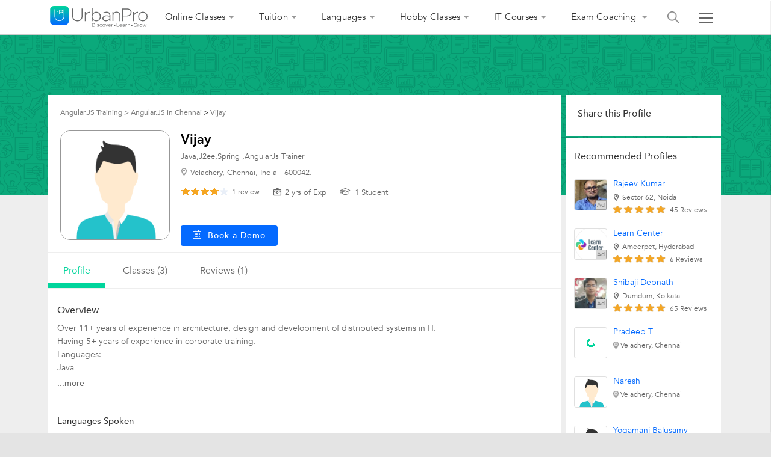

--- FILE ---
content_type: text/html;charset=UTF-8
request_url: https://www.urbanpro.com/chennai/vijay-vadlamudi-java-j2ee-spring-angularjs-trainer
body_size: 80152
content:
<!DOCTYPE html> <!DOCTYPE html> <html lang="en"> <head> <meta charset="utf-8"> <meta name="viewport" content="width=device-width, initial-scale=1.0"> <meta http-equiv="Content-Type" content="text/html, charset=UTF-8"/> <link rel="shortcut icon" href="/assets/favicon.ico" type="image/x-icon"/> <title> Vijay - Java,J2ee,Spring ,AngularJs Trainer in Velachery, Chennai </title> <meta name="description" content="Vijay - Java,J2ee,Spring ,AngularJs Trainer in Velachery, Chennai, India for Angular.JS, Java Training and Mobile App Development. Vijay profile - Over 11+ years of experience in architecture, design and development of distributed..."/> <link rel="canonical" href="https://www.urbanpro.com/chennai/vijay-vadlamudi-java-j2ee-spring-angularjs-trainer"/> <script>
		window.dataLayer = window.dataLayer || [];
		dataLayer.push({
			'memberId' : '',
			'userType': 'Unknown',
			'pageType' :'ProviderDetail',
			'gaTrackingId':'UA-23360071-1',
			'sentryUniqueId':'f32064c4e6284eae867ad69f6802d52b',
			'sentryEventId':'1503237'
		});
		
			(function(w,d,s,l,i){w[l]=w[l]||[];w[l].push({'gtm.start':
			new Date().getTime(),event:'gtm.js'});var f=d.getElementsByTagName(s)[0],
			j=d.createElement(s),dl=l!='dataLayer'?'&l='+l:'';j.async=true;j.src=
			'https://www.googletagmanager.com/gtm.js?id='+i+dl;f.parentNode.insertBefore(j,f);
			})(window,document,'script','dataLayer','GTM-THK2CLG');
		
</script> <script>
function loadScriptAsync(src, callback, customAttrs)
{
var s,r,t;
r = false;
s = document.createElement('script');
s.type = 'text/javascript';
s.src = src;
s.async = true;
if ( customAttrs != undefined ) {
  for (var key in customAttrs) {
    if (customAttrs.hasOwnProperty(key)) { console.log("key::"+key+"@@@val::"+customAttrs[key])
      s.setAttribute(key, customAttrs[key]);
    }
  }  
}

if ( !r && (!this.readyState || this.readyState == 'complete') )
{
  r = true;
  //callback!='noCallBack'?callback():"";
  callback != 'noCallBack' ? s.addEventListener('load', function (e) { callback(); }, false) : "";
}
t = document.getElementsByTagName('script')[0];
t.parentNode.insertBefore(s, t);
}
</script> <script>
function loadCSS( href, before, media ){
  var doc = window.document;
  var ss = doc.createElement( "link" );
  var ref;
  if( before ){
    ref = before;
  }
  else {
    var refs = ( doc.body || doc.getElementsByTagName( "head" )[ 0 ] ).childNodes;
    ref = refs[ refs.length - 1];
  }
  var sheets = doc.styleSheets;
  ss.rel = "stylesheet";
  ss.href = href;
  ss.media = "only x";
  function ready( cb ){
    if( doc.body ){
      return cb();
    }
    setTimeout(function(){
      ready( cb );
    });
  }
  ready( function(){
    ref.parentNode.insertBefore( ss, ( before ? ref : ref.nextSibling ) );
  });
  var onloadcssdefined = function( cb ){
    var resolvedHref = ss.href;
    var i = sheets.length;
    while( i-- ){
      if( sheets[ i ].href === resolvedHref ){
        return cb();
      }
    }
    setTimeout(function() {
      onloadcssdefined( cb );
    });
  };
  function loadCB(){
    if( ss.addEventListener ){
      ss.removeEventListener( "load", loadCB );
    }
    ss.media = media || "all";
    hidePageLoader();
  }
  if( ss.addEventListener ){
    ss.addEventListener( "load", loadCB);
  }
  ss.onloadcssdefined = onloadcssdefined;
  onloadcssdefined( loadCB );
  return ss;
};
function hidePageLoader(){
  setTimeout(function(){
    document.getElementById('upPageLoader').classList.add( "fadeout" );
  },400);
  setTimeout(function(){
    document.getElementById('upPageLoader').style.display='none';
  },800)
}
</script> <style type="text/css">
body {background-color: #EEE;overflow-x: hidden;margin: 0px;}
.upPageLoader {position: fixed;z-index: 100000;background: rgba(255, 255, 255, 0.99);width: 100%;height: 100%;display: none;text-align: center;top: 0px;}    
a,body,div,html,img,li,p,ul{font-size:100%;vertical-align:baseline;background-color:transparent;background-position:initial initial;background-repeat:initial initial}a,body,html{margin:0;padding:0}:focus,a{outline:0}body,div,html,img,li,p,ul{margin:0;padding:0;border:0;outline:#000}a{color:#046AFF;text-decoration:none}
</style> <meta charset="utf-8"> <meta name="viewport" content="width=device-width, initial-scale=1.0"> <meta property="fb:app_id" content="155405281160121"/> <meta name="layout" content="urbanproMain"/> <meta property="fb:app_id" content="155405281160121"/> <meta property="og:title" content="Vijay - Java,J2ee,Spring ,AngularJs Trainer in Velachery, Chennai"/> <meta property="og:description" content="Vijay - Java,J2ee,Spring ,AngularJs Trainer in Velachery, Chennai, India for Angular.JS, Java Training and Mobile App Development. Vijay profile - Over 11+ years of experience in architecture, design and development of distributed..."/> <meta property="og:url" content="https://www.urbanpro.com/chennai/vijay-vadlamudi-java-j2ee-spring-angularjs-trainer"> <meta property="og:site_name" content="UrbanPro.com"> <meta property="og:type" content="profile"> <meta property="profile:first_name" content="Vijay"> <meta property="profile:last_name" content="Vadlamudi"> <meta property="og:image" content="https://c.urbanpro.com/assets/photo-placeholder-190x190-Orange-M-1c9fe6585958adeefe161013121654c9.jpg"> <meta property="og:image:width" content="200"/> <meta property="og:image:height" content="200"/> <meta property="og:image:type" content="image/png"/> <input type="hidden" id="profileSeoPage" value="true"/> <link rel="preload" href="https://c.urbanpro.com/assets/fonts/Avenir-Book.woff2" as="font" type="font/woff2" crossorigin/> <link rel="preload" href="https://c.urbanpro.com/assets/fonts/Avenir-Medium.woff2" as="font" type="font/woff2" crossorigin/> <link rel="preload" href="https://c.urbanpro.com/assets/fonts/Avenir-Heavy.woff2" as="font" type="font/woff2" crossorigin/> <link rel="preload" href="https://c.urbanpro.com/assets/urbanpro.woff" as="font" type="font/woff2" crossorigin/> <link rel="preload" as="image" href="/assets/new-ui/green_bg_tile.png"/> <style type='text/css'>.ui-helper-hidden{display:none}.ui-helper-hidden-accessible{border:0;clip:rect(0 0 0 0);height:1px;margin:-1px;overflow:hidden;padding:0;position:absolute;width:1px}.ui-helper-reset{margin:0;padding:0;border:0;outline:0;line-height:1.3;text-decoration:none;font-size:100%;list-style:none}.ui-helper-clearfix:before,.ui-helper-clearfix:after{content:"";display:table;border-collapse:collapse}.ui-helper-clearfix:after{clear:both}.ui-helper-clearfix{min-height:0}.ui-helper-zfix{width:100%;height:100%;top:0;left:0;position:absolute;opacity:0;filter:Alpha(Opacity=0)}.ui-front{z-index:999}.ui-state-disabled{cursor:default!important}.ui-icon{display:block;text-indent:-99999px;overflow:hidden;background-repeat:no-repeat}.ui-widget-overlay{position:fixed;top:0;left:0;width:100%;height:100%}.ui-accordion .ui-accordion-header{display:block;cursor:pointer;position:relative;margin-top:2px;padding:.5em .5em .5em .7em;min-height:0}.ui-accordion .ui-accordion-icons{padding-left:2.2em}.ui-accordion .ui-accordion-noicons{padding-left:.7em}.ui-accordion .ui-accordion-icons .ui-accordion-icons{padding-left:2.2em}.ui-accordion .ui-accordion-header .ui-accordion-header-icon{position:absolute;left:.5em;top:50%;margin-top:-8px}.ui-accordion .ui-accordion-content{padding:1em 2.2em;border-top:0;overflow:auto}.ui-autocomplete{position:absolute;top:0;left:0;cursor:default}.ui-button{display:inline-block;position:relative;padding:0;line-height:normal;margin-right:.1em;cursor:pointer;vertical-align:middle;text-align:center;overflow:visible}.ui-button,.ui-button:link,.ui-button:visited,.ui-button:hover,.ui-button:active{text-decoration:none}.ui-button-icon-only{width:2.2em}button.ui-button-icon-only{width:2.4em}.ui-button-icons-only{width:3.4em}button.ui-button-icons-only{width:3.7em}.ui-button .ui-button-text{display:block;line-height:normal}.ui-button-text-only .ui-button-text{padding:.4em 1em}.ui-button-icon-only .ui-button-text,.ui-button-icons-only .ui-button-text{padding:.4em;text-indent:-9999999px}.ui-button-text-icon-primary .ui-button-text,.ui-button-text-icons .ui-button-text{padding:.4em 1em .4em 2.1em}.ui-button-text-icon-secondary .ui-button-text,.ui-button-text-icons .ui-button-text{padding:.4em 2.1em .4em 1em}.ui-button-text-icons .ui-button-text{padding-left:2.1em;padding-right:2.1em}input.ui-button{padding:.4em 1em}.ui-button-icon-only .ui-icon,.ui-button-text-icon-primary .ui-icon,.ui-button-text-icon-secondary .ui-icon,.ui-button-text-icons .ui-icon,.ui-button-icons-only .ui-icon{position:absolute;top:50%;margin-top:-8px}.ui-button-icon-only .ui-icon{left:50%;margin-left:-8px}.ui-button-text-icon-primary .ui-button-icon-primary,.ui-button-text-icons .ui-button-icon-primary,.ui-button-icons-only .ui-button-icon-primary{left:.5em}.ui-button-text-icon-secondary .ui-button-icon-secondary,.ui-button-text-icons .ui-button-icon-secondary,.ui-button-icons-only .ui-button-icon-secondary{right:.5em}.ui-buttonset{margin-right:7px}.ui-buttonset .ui-button{margin-left:0;margin-right:-.3em}input.ui-button::-moz-focus-inner,button.ui-button::-moz-focus-inner{border:0;padding:0}.ui-datepicker{width:17em;padding:.2em .2em 0;display:none}.ui-datepicker .ui-datepicker-header{position:relative;padding:.2em 0}.ui-datepicker .ui-datepicker-prev,.ui-datepicker .ui-datepicker-next{position:absolute;top:2px;width:1.8em;height:1.8em}.ui-datepicker .ui-datepicker-prev-hover,.ui-datepicker .ui-datepicker-next-hover{top:1px}.ui-datepicker .ui-datepicker-prev{left:2px}.ui-datepicker .ui-datepicker-next{right:2px}.ui-datepicker .ui-datepicker-prev-hover{left:1px}.ui-datepicker .ui-datepicker-next-hover{right:1px}.ui-datepicker .ui-datepicker-prev span,.ui-datepicker .ui-datepicker-next span{display:block;position:absolute;left:50%;margin-left:-8px;top:50%;margin-top:-8px}.ui-datepicker .ui-datepicker-title{margin:0 2.3em;line-height:1.8em;text-align:center}.ui-datepicker .ui-datepicker-title select{font-size:1em;margin:1px 0}.ui-datepicker select.ui-datepicker-month,.ui-datepicker select.ui-datepicker-year{width:49%}.ui-datepicker table{width:100%;font-size:.9em;border-collapse:collapse;margin:0 0 .4em}.ui-datepicker th{padding:.7em .3em;text-align:center;font-weight:bold;border:0}.ui-datepicker td{border:0;padding:1px}.ui-datepicker td span,.ui-datepicker td a{display:block;padding:.2em;text-align:right;text-decoration:none}.ui-datepicker .ui-datepicker-buttonpane{background-image:none;margin:.7em 0 0 0;padding:0 .2em;border-left:0;border-right:0;border-bottom:0}.ui-datepicker .ui-datepicker-buttonpane button{float:right;margin:.5em .2em .4em;cursor:pointer;padding:.2em .6em .3em .6em;width:auto;overflow:visible}.ui-datepicker .ui-datepicker-buttonpane button.ui-datepicker-current{float:left}.ui-datepicker.ui-datepicker-multi{width:auto}.ui-datepicker-multi .ui-datepicker-group{float:left}.ui-datepicker-multi .ui-datepicker-group table{width:95%;margin:0 auto .4em}.ui-datepicker-multi-2 .ui-datepicker-group{width:50%}.ui-datepicker-multi-3 .ui-datepicker-group{width:33.3%}.ui-datepicker-multi-4 .ui-datepicker-group{width:25%}.ui-datepicker-multi .ui-datepicker-group-last .ui-datepicker-header,.ui-datepicker-multi .ui-datepicker-group-middle .ui-datepicker-header{border-left-width:0}.ui-datepicker-multi .ui-datepicker-buttonpane{clear:left}.ui-datepicker-row-break{clear:both;width:100%;font-size:0}.ui-datepicker-rtl{direction:rtl}.ui-datepicker-rtl .ui-datepicker-prev{right:2px;left:auto}.ui-datepicker-rtl .ui-datepicker-next{left:2px;right:auto}.ui-datepicker-rtl .ui-datepicker-prev:hover{right:1px;left:auto}.ui-datepicker-rtl .ui-datepicker-next:hover{left:1px;right:auto}.ui-datepicker-rtl .ui-datepicker-buttonpane{clear:right}.ui-datepicker-rtl .ui-datepicker-buttonpane button{float:left}.ui-datepicker-rtl .ui-datepicker-buttonpane button.ui-datepicker-current,.ui-datepicker-rtl .ui-datepicker-group{float:right}.ui-datepicker-rtl .ui-datepicker-group-last .ui-datepicker-header,.ui-datepicker-rtl .ui-datepicker-group-middle .ui-datepicker-header{border-right-width:0;border-left-width:1px}.ui-dialog{overflow:hidden;position:fixed;top:0;left:0;padding:.2em;outline:0}.ui-dialog .ui-dialog-titlebar{padding:.4em 1em;position:relative}.ui-dialog .ui-dialog-title{float:left;margin:.1em 0;white-space:nowrap;width:90%;overflow:hidden;text-overflow:ellipsis}.ui-dialog .ui-dialog-titlebar-close{position:absolute;right:.3em;top:50%;width:20px;margin:-10px 0 0 0;padding:1px;height:20px}.ui-dialog .ui-dialog-content{position:relative;border:0;padding:.5em 1em;background:none;overflow:auto}.ui-dialog .ui-dialog-buttonpane{text-align:left;border-width:1px 0 0 0;background-image:none;margin-top:.5em;padding:.3em 1em .5em .4em}.ui-dialog .ui-dialog-buttonpane .ui-dialog-buttonset{float:right}.ui-dialog .ui-dialog-buttonpane button{margin:.5em .4em .5em 0;cursor:pointer}.ui-dialog .ui-resizable-se{width:12px;height:12px;right:-5px;bottom:-5px;background-position:16px 16px}.ui-draggable .ui-dialog-titlebar{cursor:move}.ui-menu{list-style:none;padding:2px;margin:0;display:block;outline:none}.ui-menu .ui-menu{margin-top:-3px;position:absolute}.ui-menu .ui-menu-item{margin:0;padding:0;width:100%;text-align:left;list-style-image:url([data-uri])}.ui-menu .ui-menu-divider{margin:5px -2px 5px -2px;height:0;font-size:0;line-height:0;border-width:1px 0 0 0}.ui-menu .ui-menu-item a{text-decoration:none;display:block;padding:2px .4em;line-height:1.5;min-height:0;font-weight:normal}.ui-menu .ui-menu-item a.ui-state-focus,.ui-menu .ui-menu-item a.ui-state-active{font-weight:normal;margin:-1px}.ui-menu .ui-state-disabled{font-weight:normal;margin:.4em 0 .2em;line-height:1.5}.ui-menu .ui-state-disabled a{cursor:default}.ui-menu-icons{position:relative}.ui-menu-icons .ui-menu-item a{position:relative;padding-left:2em}.ui-menu .ui-icon{position:absolute;top:.2em;left:.2em}.ui-menu .ui-menu-icon{position:static;float:right}.ui-progressbar{height:2em;text-align:left;overflow:hidden}.ui-progressbar .ui-progressbar-value{margin:-1px;height:100%}.ui-progressbar .ui-progressbar-overlay{background:url("jquery/new-ui-lightness/images/animated-overlay-2b912f7c0653008ca28ebacda49025e7.gif");height:100%;filter:alpha(opacity=25);opacity:0.25}.ui-progressbar-indeterminate .ui-progressbar-value{background-image:none}.ui-resizable{position:relative}.ui-resizable-handle{position:absolute;font-size:0.1px;display:block}.ui-resizable-disabled .ui-resizable-handle,.ui-resizable-autohide .ui-resizable-handle{display:none}.ui-resizable-n{cursor:n-resize;height:7px;width:100%;top:-5px;left:0}.ui-resizable-s{cursor:s-resize;height:7px;width:100%;bottom:-5px;left:0}.ui-resizable-e{cursor:e-resize;width:7px;right:-5px;top:0;height:100%}.ui-resizable-w{cursor:w-resize;width:7px;left:-5px;top:0;height:100%}.ui-resizable-se{cursor:se-resize;width:12px;height:12px;right:1px;bottom:1px}.ui-resizable-sw{cursor:sw-resize;width:9px;height:9px;left:-5px;bottom:-5px}.ui-resizable-nw{cursor:nw-resize;width:9px;height:9px;left:-5px;top:-5px}.ui-resizable-ne{cursor:ne-resize;width:9px;height:9px;right:-5px;top:-5px}.ui-selectable-helper{position:absolute;z-index:100;border:1px dotted black}.ui-slider{position:relative;text-align:left}.ui-slider .ui-slider-handle{position:absolute;z-index:2;width:1.2em;height:1.2em;cursor:default}.ui-slider .ui-slider-range{position:absolute;z-index:1;font-size:.7em;display:block;border:0;background-position:0 0}.ui-slider.ui-state-disabled .ui-slider-handle,.ui-slider.ui-state-disabled .ui-slider-range{filter:inherit}.ui-slider-horizontal{height:.8em}.ui-slider-horizontal .ui-slider-handle{top:-.3em;margin-left:-.6em}.ui-slider-horizontal .ui-slider-range{top:0;height:100%}.ui-slider-horizontal .ui-slider-range-min{left:0}.ui-slider-horizontal .ui-slider-range-max{right:0}.ui-slider-vertical{width:.8em;height:100px}.ui-slider-vertical .ui-slider-handle{left:-.3em;margin-left:0;margin-bottom:-.6em}.ui-slider-vertical .ui-slider-range{left:0;width:100%}.ui-slider-vertical .ui-slider-range-min{bottom:0}.ui-slider-vertical .ui-slider-range-max{top:0}.ui-spinner{position:relative;display:inline-block;overflow:hidden;padding:0;vertical-align:middle}.ui-spinner-input{border:none;background:none;color:inherit;padding:0;margin:.2em 0;vertical-align:middle;margin-left:.4em;margin-right:22px}.ui-spinner-button{width:16px;height:50%;font-size:.5em;padding:0;margin:0;text-align:center;position:absolute;cursor:default;display:block;overflow:hidden;right:0}.ui-spinner a.ui-spinner-button{border-top:none;border-bottom:none;border-right:none}.ui-spinner .ui-icon{position:absolute;margin-top:-8px;top:50%;left:0}.ui-spinner-up{top:0}.ui-spinner-down{bottom:0}.ui-spinner .ui-icon-triangle-1-s{background-position:-65px -16px}.ui-tabs{position:relative;padding:.2em}.ui-tabs .ui-tabs-nav{margin:0;padding:.2em .2em 0}.ui-tabs .ui-tabs-nav li{list-style:none;float:left;position:relative;top:0;margin:1px .2em 0 0;border-bottom-width:0;padding:0;white-space:nowrap}.ui-tabs .ui-tabs-nav .ui-tabs-anchor{float:left;padding:.5em 1em;text-decoration:none}.ui-tabs .ui-tabs-nav li.ui-tabs-active{margin-bottom:-1px;padding-bottom:1px}.ui-tabs .ui-tabs-nav li.ui-tabs-active .ui-tabs-anchor,.ui-tabs .ui-tabs-nav li.ui-state-disabled .ui-tabs-anchor,.ui-tabs .ui-tabs-nav li.ui-tabs-loading .ui-tabs-anchor{cursor:text}.ui-tabs-collapsible .ui-tabs-nav li.ui-tabs-active .ui-tabs-anchor{cursor:pointer}.ui-tabs .ui-tabs-panel{display:block;border-width:0;padding:1em 1.4em;background:none}.ui-tooltip{padding:8px;position:absolute;z-index:9999;max-width:300px;-webkit-box-shadow:0 0 5px #aaa;box-shadow:0 0 5px #aaa}body .ui-tooltip{border-width:2px}.ui-widget{font-family:Trebuchet MS,Tahoma,Verdana,Arial,sans-serif;font-size:1.1em}.ui-widget .ui-widget{font-size:1em}.ui-widget input,.ui-widget select,.ui-widget textarea,.ui-widget button{font-family:Trebuchet MS,Tahoma,Verdana,Arial,sans-serif;font-size:1em}.ui-widget-content{border:1px solid #ddd;background:#fff;color:#333}.ui-widget-content a{color:#333}.ui-widget-header{border:1px solid #ccc;background:#00D59D;color:#fff;font-weight:bold}.ui-widget-header a{color:#fff}.ui-state-default,.ui-widget-content .ui-state-default,.ui-widget-header .ui-state-default{border:1px solid #ccc;background:#f6f6f6 url("/assets/jquery/ui-lightness/images/ui-bg_glass_100_f6f6f6_1x400.png") 50% 50% repeat-x;font-weight:bold;color:#333}.ui-state-default a,.ui-state-default a:link,.ui-state-default a:visited{color:#1c94c4;text-decoration:none}.ui-state-hover,.ui-widget-content .ui-state-hover,.ui-widget-header .ui-state-hover,.ui-state-focus,.ui-widget-content .ui-state-focus,.ui-widget-header .ui-state-focus{border:1px solid rgba(0, 114, 255, 0.3);background:rgba(187, 222, 251, 0.4);font-weight:bold;color:#333}.ui-state-hover a,.ui-state-hover a:hover,.ui-state-hover a:link,.ui-state-hover a:visited,.ui-state-focus a,.ui-state-focus a:hover,.ui-state-focus a:link,.ui-state-focus a:visited{color:#c77405;text-decoration:none}.ui-state-active,.ui-widget-content .ui-state-active,.ui-widget-header .ui-state-active{border:1px solid #fbd850;background:#fff url("/assets/jquery/ui-lightness/images/ui-bg_glass_65_ffffff_1x400.png") 50% 50% repeat-x;font-weight:bold;color:#eb8f00}.ui-state-active a,.ui-state-active a:link,.ui-state-active a:visited{color:#eb8f00;text-decoration:none}.ui-state-highlight,.ui-widget-content .ui-state-highlight,.ui-widget-header .ui-state-highlight{border:1px solid rgba(0, 114, 255, 0.3);background:rgba(187, 222, 251, 0.6);color:#333}.ui-state-highlight a,.ui-widget-content .ui-state-highlight a,.ui-widget-header .ui-state-highlight a{color:#363636}.ui-state-error,.ui-widget-content .ui-state-error,.ui-widget-header .ui-state-error{border:1px solid #cd0a0a;background:#b81900 url("/assets/jquery/ui-lightness/images/ui-bg_diagonals-thick_18_b81900_40x40.png") 50% 50% repeat;color:#fff}.ui-state-error a,.ui-widget-content .ui-state-error a,.ui-widget-header .ui-state-error a{color:#fff}.ui-state-error-text,.ui-widget-content .ui-state-error-text,.ui-widget-header .ui-state-error-text{color:#fff}.ui-priority-primary,.ui-widget-content .ui-priority-primary,.ui-widget-header .ui-priority-primary{font-weight:bold}.ui-priority-secondary,.ui-widget-content .ui-priority-secondary,.ui-widget-header .ui-priority-secondary{opacity:.7;filter:Alpha(Opacity=70);font-weight:normal}.ui-state-disabled,.ui-widget-content .ui-state-disabled,.ui-widget-header .ui-state-disabled{opacity:.35;filter:Alpha(Opacity=35);background-image:none}.ui-state-disabled .ui-icon{filter:Alpha(Opacity=35)}.ui-icon{width:16px;height:16px}.ui-icon,.ui-widget-content .ui-icon{background-image:url("/assets/jquery/ui-lightness/images/ui-icons_222222_256x240.png")}.ui-widget-header .ui-icon{background-image:url("/assets/jquery/ui-lightness/images/ui-icons_ffffff_256x240.png")}.ui-state-default .ui-icon{background-image:url("/assets/jquery/ui-lightness/images/ui-icons_ef8c08_256x240.png")}.ui-state-hover .ui-icon,.ui-state-focus .ui-icon{background-image:url("/assets/jquery/ui-lightness/images/ui-icons_ef8c08_256x240.png")}.ui-state-active .ui-icon{background-image:url("/assets/jquery/ui-lightness/images/ui-icons_ef8c08_256x240.png")}.ui-state-highlight .ui-icon{background-image:url("/assets/jquery/ui-lightness/images/ui-icons_228ef1_256x240.png")}.ui-state-error .ui-icon,.ui-state-error-text .ui-icon{background-image:url("/assets/jquery/ui-lightness/images/ui-icons_ffd27a_256x240.png")}.ui-icon-blank{background-position:16px 16px}.ui-icon-carat-1-n{background-position:0 0}.ui-icon-carat-1-ne{background-position:-16px 0}.ui-icon-carat-1-e{background-position:-32px 0}.ui-icon-carat-1-se{background-position:-48px 0}.ui-icon-carat-1-s{background-position:-64px 0}.ui-icon-carat-1-sw{background-position:-80px 0}.ui-icon-carat-1-w{background-position:-96px 0}.ui-icon-carat-1-nw{background-position:-112px 0}.ui-icon-carat-2-n-s{background-position:-128px 0}.ui-icon-carat-2-e-w{background-position:-144px 0}.ui-icon-triangle-1-n{background-position:0 -16px}.ui-icon-triangle-1-ne{background-position:-16px -16px}.ui-icon-triangle-1-e{background-position:-32px -16px}.ui-icon-triangle-1-se{background-position:-48px -16px}.ui-icon-triangle-1-s{background-position:-64px -16px}.ui-icon-triangle-1-sw{background-position:-80px -16px}.ui-icon-triangle-1-w{background-position:-96px -16px}.ui-icon-triangle-1-nw{background-position:-112px -16px}.ui-icon-triangle-2-n-s{background-position:-128px -16px}.ui-icon-triangle-2-e-w{background-position:-144px -16px}.ui-icon-arrow-1-n{background-position:0 -32px}.ui-icon-arrow-1-ne{background-position:-16px -32px}.ui-icon-arrow-1-e{background-position:-32px -32px}.ui-icon-arrow-1-se{background-position:-48px -32px}.ui-icon-arrow-1-s{background-position:-64px -32px}.ui-icon-arrow-1-sw{background-position:-80px -32px}.ui-icon-arrow-1-w{background-position:-96px -32px}.ui-icon-arrow-1-nw{background-position:-112px -32px}.ui-icon-arrow-2-n-s{background-position:-128px -32px}.ui-icon-arrow-2-ne-sw{background-position:-144px -32px}.ui-icon-arrow-2-e-w{background-position:-160px -32px}.ui-icon-arrow-2-se-nw{background-position:-176px -32px}.ui-icon-arrowstop-1-n{background-position:-192px -32px}.ui-icon-arrowstop-1-e{background-position:-208px -32px}.ui-icon-arrowstop-1-s{background-position:-224px -32px}.ui-icon-arrowstop-1-w{background-position:-240px -32px}.ui-icon-arrowthick-1-n{background-position:0 -48px}.ui-icon-arrowthick-1-ne{background-position:-16px -48px}.ui-icon-arrowthick-1-e{background-position:-32px -48px}.ui-icon-arrowthick-1-se{background-position:-48px -48px}.ui-icon-arrowthick-1-s{background-position:-64px -48px}.ui-icon-arrowthick-1-sw{background-position:-80px -48px}.ui-icon-arrowthick-1-w{background-position:-96px -48px}.ui-icon-arrowthick-1-nw{background-position:-112px -48px}.ui-icon-arrowthick-2-n-s{background-position:-128px -48px}.ui-icon-arrowthick-2-ne-sw{background-position:-144px -48px}.ui-icon-arrowthick-2-e-w{background-position:-160px -48px}.ui-icon-arrowthick-2-se-nw{background-position:-176px -48px}.ui-icon-arrowthickstop-1-n{background-position:-192px -48px}.ui-icon-arrowthickstop-1-e{background-position:-208px -48px}.ui-icon-arrowthickstop-1-s{background-position:-224px -48px}.ui-icon-arrowthickstop-1-w{background-position:-240px -48px}.ui-icon-arrowreturnthick-1-w{background-position:0 -64px}.ui-icon-arrowreturnthick-1-n{background-position:-16px -64px}.ui-icon-arrowreturnthick-1-e{background-position:-32px -64px}.ui-icon-arrowreturnthick-1-s{background-position:-48px -64px}.ui-icon-arrowreturn-1-w{background-position:-64px -64px}.ui-icon-arrowreturn-1-n{background-position:-80px -64px}.ui-icon-arrowreturn-1-e{background-position:-96px -64px}.ui-icon-arrowreturn-1-s{background-position:-112px -64px}.ui-icon-arrowrefresh-1-w{background-position:-128px -64px}.ui-icon-arrowrefresh-1-n{background-position:-144px -64px}.ui-icon-arrowrefresh-1-e{background-position:-160px -64px}.ui-icon-arrowrefresh-1-s{background-position:-176px -64px}.ui-icon-arrow-4{background-position:0 -80px}.ui-icon-arrow-4-diag{background-position:-16px -80px}.ui-icon-extlink{background-position:-32px -80px}.ui-icon-newwin{background-position:-48px -80px}.ui-icon-refresh{background-position:-64px -80px}.ui-icon-shuffle{background-position:-80px -80px}.ui-icon-transfer-e-w{background-position:-96px -80px}.ui-icon-transferthick-e-w{background-position:-112px -80px}.ui-icon-folder-collapsed{background-position:0 -96px}.ui-icon-folder-open{background-position:-16px -96px}.ui-icon-document{background-position:-32px -96px}.ui-icon-document-b{background-position:-48px -96px}.ui-icon-note{background-position:-64px -96px}.ui-icon-mail-closed{background-position:-80px -96px}.ui-icon-mail-open{background-position:-96px -96px}.ui-icon-suitcase{background-position:-112px -96px}.ui-icon-comment{background-position:-128px -96px}.ui-icon-person{background-position:-144px -96px}.ui-icon-print{background-position:-160px -96px}.ui-icon-trash{background-position:-176px -96px}.ui-icon-locked{background-position:-192px -96px}.ui-icon-unlocked{background-position:-208px -96px}.ui-icon-bookmark{background-position:-224px -96px}.ui-icon-tag{background-position:-240px -96px}.ui-icon-home{background-position:0 -112px}.ui-icon-flag{background-position:-16px -112px}.ui-icon-calendar{background-position:-32px -112px}.ui-icon-cart{background-position:-48px -112px}.ui-icon-pencil{background-position:-64px -112px}.ui-icon-clock{background-position:-80px -112px}.ui-icon-disk{background-position:-96px -112px}.ui-icon-calculator{background-position:-112px -112px}.ui-icon-zoomin{background-position:-128px -112px}.ui-icon-zoomout{background-position:-144px -112px}.ui-icon-search{background-position:-160px -112px}.ui-icon-wrench{background-position:-176px -112px}.ui-icon-gear{background-position:-192px -112px}.ui-icon-heart{background-position:-208px -112px}.ui-icon-star{background-position:-224px -112px}.ui-icon-link{background-position:-240px -112px}.ui-icon-cancel{background-position:0 -128px}.ui-icon-plus{background-position:-16px -128px}.ui-icon-plusthick{background-position:-32px -128px}.ui-icon-minus{background-position:-48px -128px}.ui-icon-minusthick{background-position:-64px -128px}.ui-icon-close{background-position:-80px -128px}.ui-icon-closethick{background-position:-96px -128px}.ui-icon-key{background-position:-112px -128px}.ui-icon-lightbulb{background-position:-128px -128px}.ui-icon-scissors{background-position:-144px -128px}.ui-icon-clipboard{background-position:-160px -128px}.ui-icon-copy{background-position:-176px -128px}.ui-icon-contact{background-position:-192px -128px}.ui-icon-image{background-position:-208px -128px}.ui-icon-video{background-position:-224px -128px}.ui-icon-script{background-position:-240px -128px}.ui-icon-alert{background-position:0 -144px}.ui-icon-info{background-position:-16px -144px}.ui-icon-notice{background-position:-32px -144px}.ui-icon-help{background-position:-48px -144px}.ui-icon-check{background-position:-64px -144px}.ui-icon-bullet{background-position:-80px -144px}.ui-icon-radio-on{background-position:-96px -144px}.ui-icon-radio-off{background-position:-112px -144px}.ui-icon-pin-w{background-position:-128px -144px}.ui-icon-pin-s{background-position:-144px -144px}.ui-icon-play{background-position:0 -160px}.ui-icon-pause{background-position:-16px -160px}.ui-icon-seek-next{background-position:-32px -160px}.ui-icon-seek-prev{background-position:-48px -160px}.ui-icon-seek-end{background-position:-64px -160px}.ui-icon-seek-start{background-position:-80px -160px}.ui-icon-seek-first{background-position:-80px -160px}.ui-icon-stop{background-position:-96px -160px}.ui-icon-eject{background-position:-112px -160px}.ui-icon-volume-off{background-position:-128px -160px}.ui-icon-volume-on{background-position:-144px -160px}.ui-icon-power{background-position:0 -176px}.ui-icon-signal-diag{background-position:-16px -176px}.ui-icon-signal{background-position:-32px -176px}.ui-icon-battery-0{background-position:-48px -176px}.ui-icon-battery-1{background-position:-64px -176px}.ui-icon-battery-2{background-position:-80px -176px}.ui-icon-battery-3{background-position:-96px -176px}.ui-icon-circle-plus{background-position:0 -192px}.ui-icon-circle-minus{background-position:-16px -192px}.ui-icon-circle-close{background-position:-32px -192px}.ui-icon-circle-triangle-e{background-position:-48px -192px}.ui-icon-circle-triangle-s{background-position:-64px -192px}.ui-icon-circle-triangle-w{background-position:-80px -192px}.ui-icon-circle-triangle-n{background-position:-96px -192px}.ui-icon-circle-arrow-e{background-position:-112px -192px}.ui-icon-circle-arrow-s{background-position:-128px -192px}.ui-icon-circle-arrow-w{background-position:-144px -192px}.ui-icon-circle-arrow-n{background-position:-160px -192px}.ui-icon-circle-zoomin{background-position:-176px -192px}.ui-icon-circle-zoomout{background-position:-192px -192px}.ui-icon-circle-check{background-position:-208px -192px}.ui-icon-circlesmall-plus{background-position:0 -208px}.ui-icon-circlesmall-minus{background-position:-16px -208px}.ui-icon-circlesmall-close{background-position:-32px -208px}.ui-icon-squaresmall-plus{background-position:-48px -208px}.ui-icon-squaresmall-minus{background-position:-64px -208px}.ui-icon-squaresmall-close{background-position:-80px -208px}.ui-icon-grip-dotted-vertical{background-position:0 -224px}.ui-icon-grip-dotted-horizontal{background-position:-16px -224px}.ui-icon-grip-solid-vertical{background-position:-32px -224px}.ui-icon-grip-solid-horizontal{background-position:-48px -224px}.ui-icon-gripsmall-diagonal-se{background-position:-64px -224px}.ui-icon-grip-diagonal-se{background-position:-80px -224px}.ui-corner-all,.ui-corner-top,.ui-corner-left,.ui-corner-tl{border-top-left-radius:4px}.ui-corner-all,.ui-corner-top,.ui-corner-right,.ui-corner-tr{border-top-right-radius:4px}.ui-corner-all,.ui-corner-bottom,.ui-corner-left,.ui-corner-bl{border-bottom-left-radius:4px}.ui-corner-all,.ui-corner-bottom,.ui-corner-right,.ui-corner-br{border-bottom-right-radius:4px}.ui-widget-overlay{background:#000; opacity:.5;filter:Alpha(Opacity=50)}.ui-widget-shadow{margin:-5px 0 0 -5px;padding:5px;background:#000 url("/assets/jquery/ui-lightness/images/ui-bg_flat_10_000000_40x100.png") 50% 50% repeat-x;opacity:.2;filter:Alpha(Opacity=20);border-radius:5px}html, body, div, span, object, iframe,h1, h2, h3, h4, h5, h6, p, blockquote, pre,abbr, address, cite, code,del, dfn, em, img, ins, kbd, q, samp,small, strong, sub, sup, var,b, i,dl, dt, dd, ol, ul, li,fieldset, form, label, legend,table, caption, tbody, tfoot, thead, tr, th, td,article, aside, canvas, details, figcaption, figure,footer, header, hgroup, menu, nav, section, summary,time, mark, audio, video {margin:0;padding:0;border:0;outline:0;font-size:100%;vertical-align:baseline;background:transparent;}article, aside, details, figcaption, figure,footer, header, hgroup, menu, nav, section {display:block;}nav ul { list-style:none; }blockquote, q { quotes:none; }blockquote:before, blockquote:after,q:before, q:after { content:''; content:none; }a { margin:0; padding:0; font-size:100%; vertical-align:baseline; background:transparent; }ins { background-color:#ff9; color:#000; text-decoration:none; }mark { background-color:#ff9; color:#000; font-style:italic; font-weight:bold; }del { text-decoration: line-through; }hr { display:block; height:1px; border:0; border-top:1px solid #ccc; margin:1em 0; padding:0; }input, select { vertical-align:middle; }@font-face {font-family: Avenir;src: url('https://c.urbanpro.com/assets/fonts/Avenir-Book.eot');src: url('https://c.urbanpro.com/assets/fonts/Avenir-Book.eot?#iefix') format('embedded-opentype'),url('https://c.urbanpro.com/assets/fonts/Avenir-Book.woff2') format('woff2'),url('https://c.urbanpro.com/assets/fonts/Avenir-Book.woff') format('woff'),url('https://c.urbanpro.com/assets/fonts/Avenir-Book.ttf') format('truetype'),url('https://c.urbanpro.com/assets/fonts/Avenir-Book.svg#Avenir-Book') format('svg');font-display: swap;}@font-face {font-family: Avenir;src: url('https://c.urbanpro.com/assets/fonts/Avenir-Medium.eot');src: url('https://c.urbanpro.com/assets/fonts/Avenir-Medium.eot?#iefix') format('embedded-opentype'),url('https://c.urbanpro.com/assets/fonts/Avenir-Medium.woff2') format('woff2'),url('https://c.urbanpro.com/assets/fonts/Avenir-Medium.woff') format('woff'),url('https://c.urbanpro.com/assets/fonts/Avenir-Medium.ttf') format('truetype'),url('https://c.urbanpro.com/assets/fonts/Avenir-Medium.svg#Avenir-Medium') format('svg');font-weight:600;font-display: swap;}@font-face {font-family: Avenir;src: url('https://c.urbanpro.com/assets/fonts/Avenir-Heavy.eot');src: url('https://c.urbanpro.com/assets/fonts/Avenir-Heavy.eot?#iefix') format('embedded-opentype'),url('https://c.urbanpro.com/assets/fonts/Avenir-Heavy.woff2') format('woff2'),url('https://c.urbanpro.com/assets/fonts/Avenir-Heavy.woff') format('woff'),url('https://c.urbanpro.com/assets/fonts/Avenir-Heavy.ttf') format('truetype'),url('https://c.urbanpro.com/assets/fonts/Avenir-Heavy.svg#Avenir-Heavy') format('svg');font-weight:bold;font-display: swap;}@font-face {font-family: Avenir;src: url('https://c.urbanpro.com/assets/fonts/Avenir-Black.eot');src: url('https://c.urbanpro.com/assets/fonts/Avenir-Black.eot?#iefix') format('embedded-opentype'),url('https://c.urbanpro.com/assets/fonts/Avenir-Black.woff2') format('woff2'),url('https://c.urbanpro.com/assets/fonts/Avenir-Black.woff') format('woff'),url('https://c.urbanpro.com/assets/fonts/Avenir-Black.ttf') format('truetype'),url('https://c.urbanpro.com/assets/fonts/Avenir-Black.svg#Avenir-Black') format('svg');font-weight:900;font-display: swap;}body {font-family: Avenir, arial, sans-serif;*font-size:small; }select, input, textarea, button { font:99% sans-serif; }pre, code, kbd, samp { font-family:AvenirBook, 'Open Sans', sans-serif;}body, select, input, textarea {color: #444;}h1,h2,h3,h4,h5,h6 { font-weight: 300; }html { overflow-y: scroll; }a:hover, a:active { outline: none; }ul, ol { margin-left: 1.8em; }ol { list-style-type: decimal; }nav ul, nav li { margin: 0; }small { font-size: 85%; }strong, th { font-weight: bold; }td, td img { vertical-align: top; }sub { vertical-align: sub; font-size: smaller; }sup { vertical-align: super; font-size: smaller; }pre {padding: 15px;white-space: pre;white-space: pre-wrap;white-space: pre-line;word-wrap: break-word;}textarea { overflow: auto; }.ie6 legend, .ie7 legend { margin-left: -7px; }input[type="radio"] { vertical-align: text-bottom; }input[type="checkbox"] { vertical-align: bottom; }.ie7 input[type="checkbox"] { vertical-align: baseline; }.ie6 input { vertical-align: text-bottom; }input[type="button"], input[type="submit"], input[type="image"], button { cursor: pointer !important; }button, input, select, textarea { margin: 0; }input:valid, textarea:valid   {  }input:invalid, textarea:invalid {border-radius: 1px;-moz-box-shadow: 0px 0px 5px red;-webkit-box-shadow: 0px 0px 5px red;box-shadow: 0px 0px 5px red;}.no-boxshadow input:invalid,.no-boxshadow textarea:invalid { background-color: #f0dddd; }a:link { -webkit-tap-highlight-color: rgba(203, 221, 239, 0.1); }button {  width: auto; overflow: visible; }.ie7 img { -ms-interpolation-mode: bicubic; }.ir { display: block; text-indent: -999em; overflow: hidden; background-repeat: no-repeat; text-align: left; direction: ltr; }.hidden { display: none; visibility: hidden; }.visuallyhidden { position: absolute !important;clip: rect(1px 1px 1px 1px);clip: rect(1px, 1px, 1px, 1px); }.invisible { visibility: hidden; }.clearfix:before, .clearfix:after {content: "\0020"; display: block; height: 0; visibility: hidden;}.clearfix:after { clear: both; }.clearfix { zoom: 1; }@media all and (orientation:portrait) {}@media all and (orientation:landscape) {}@media screen and (max-device-width: 480px) {}@media print {* { background: transparent !important; color: black !important; text-shadow: none !important; }a, a:visited { color: #333 !important; text-decoration: underline; }a[href]:after { content: " (" attr(href) ")"; }abbr[title]:after { content: " (" attr(title) ")"; }.ir a:after { content: ""; }pre, blockquote { border: 1px solid #999; page-break-inside: avoid; }thead { display: table-header-group; }tr, img { page-break-inside: avoid; }@page { margin: 0.5cm; }p, h2, h3 { orphans: 3; widows: 3; }h2, h3{ page-break-after: avoid; }}::-webkit-input-placeholder {color: #aaa;font-size: 12px;}::-moz-placeholder {color: #aaa;font-size: 12px;}:-ms-input-placeholder {color: #aaa;font-size: 12px;}:-moz-placeholder {color: #aaa;font-size: 12px;}* {font-family: Avenir, "Open Sans", sans-serif !important;}html,body {margin: 0;padding: 0;background-color: #e4e4e4 !important;color: #333;font-family: Avenir, "Open Sans", sans-serif;font-zeight: 400;font-size: 13px !important;counter-reset: section;-webkit-text-size-adjust: none;}a img,.border-0 {border: 0;}a {outline: none;color: #046AFF;text-decoration: none;}a:hover {text-decoration: none;color: #046AFF;}a.active {color: #ccc;}:focus {outline: none;}.framework {margin: 0 auto;padding: 0;width: 980px;position: relative;}.loud550 {font-weight: 550;}.loud {font-weight: 600;}.loud500 {font-weight: 500;}.loud650 {font-weight: 650;}.loud600 {font-weight: 600;}.loud700 {font-weight: 700;}.loud800 {font-weight: 800;}.italic {font-style: italic;}.g1,.g2,.g2-1,.g3,.g4,.g4-1,.g5,.g6,.g7,.g7-2,.g7-1,.g8,.g9,.g10,.g11,.g12,.g13,.g14,.g14-1,.g15,.g16,.g17,.g18,.g18-11,.g18-1,.g19,.g20,.g21,.g22,.g23,.g24 {float: left;margin-right: 10px;overflow: hidden;}.g5-1,.g13-1,.g5-2 {float: left;margin-right: 7px;overflow: hidden;}.overFlowHid {overflow: hidden;}.g0{width:25px;}.g1 {width: 30px;}.g2 {width: 70px;}.g2-1 {width: 100px;}.g3 {width: 110px;}.g4 {width: 150px;}.g4-1 {width: 180px;}.g5 {width: 190px;}.g5-1 {width: 200px;}.g5-2 {width: 208px;}.g6 {width: 230px;}.g7 {width: 270px;}.g7-2 {width: 280px;}.g7-1 {width: 300px;}.g8 {width: 310px;}.g9 {width: 350px !important;}.g10 {width: 390px;}.g10-1 {width: 420px;}.g11 {width: 430px;}.g12 {width: 470px;}.g13 {width: 510px;}.g13-1 {width: 525px;overflow: visible;}.g14 {width: 550px;}.g14-1 {width: 580px;}.g15 {width: 590px;}.g16 {width: 630px;}.g17 {width: 670px;}.g18 {width: 710px;}.g18-11 {width: 720px;}.g18-1 {width: 740px;}.g19 {width: 750px;}.g20 {width: 790px;}.g21 {width: 830px;}.g22 {width: 870px;}.g23 {width: 910px;}.g24 {width: 950px;}.ht-30 {height: 100px;}.ht-400 {height: 400px;}.fullWidth {width: 100%;}.fullHeight {height: 100%;}.ft-wt-500 {font-weight: 500 !important;}.ft-wt-300 {font-weight: 300;}.ft-wt-bold {font-weight: bold;}.ft-wt-600,.ft-600 {font-weight: 600;}.ft-wt-nrml {font-weight: normal !important;}.marginTop2,.mt-2 {margin-top: 2px;}.marginTop4,.mt-4 {margin-top: 4px;}.marginTop5,.mt-5 {margin-top: 5px !important;}.marginTop8,.mt-8 {margin-top: 8px;}.mt-neg8 {margin-top: -8px;}.mt-neg3 {margin-top: -3px;}.mt-neg20 {margin-top: -20px;}.marginTop10,.mt-10,.mtop-10 {margin-top: 10px !important;}.marginTop12 {margin-top: 12px;}.marginTop15,.mt-15 {margin-top: 15px !important;}.marginTop20,.mt-20 {margin-top: 20px !important;}.marginTop22 {margin-top: 22px !important;}.marginTop25,.mt-25 {margin-top: 25px !important;}.marginTop29,.mt-29 {margin-top: 29px;}.marginTop30,.mt-30 {margin-top: 30px;}.marginTop35,.mt-35 {margin-top: 35px !important;}.marginTop40,.mt-40 {margin-top: 40px !important;}.marginTop45 {margin-top: 45px;}.marginTop55 {margin-top: 55px;}.marginTop120 {margin-top: 120px;}.mr-1 {margin-right: 1px !important;}.mr-2 {margin-right: 2px !important;}.mr-3 {margin-right: 3px !important;}.marginRit5,.mr-5 {margin-right: 5px !important;}.marginRit10,.mr-10 {margin-right: 10px;}.mr-12 {margin-right: 12px;}.marginRight-12 {margin-right: 12%;}.mr-14 {margin-right: 14px;}.marginRit20,.mr-20 {margin-right: 20px !important;}.marginRit25 {margin-right: 25px;}.marginRit28 {margin-right: 28px;}.mr-30 {margin-right: 30px;}.mr-40 {margin-right: 40px;}.mr-29{margin-right: 29%}.ml-1 {margin-left: 1px;}.ml-neg1 {margin-left: -1px;}.marginLft2 {margin-left: 2px;}.marginLft3 {margin-left: 3px;}.ml-neg3 {margin-left: -3px;}.marginLft5 {margin-left: 5px;}.marginLft7 {margin-left: 7px !important;}.marginLft8 {margin-left: 8px;}.marginLft10,.ml-10 {margin-left: 10px !important;}.mt-11{margin-top: 11px!important;}.marginLft12,.ml-12 {margin-left: 12px !important;}.marginLft-10 {margin-left: -10px;}.marginLft15,.ml-15 {margin-left: 15px;}.ml-neg15 {margin-left: -15px;}.marginLft16,.ml-16 {margin-left: 16px;}.ml-neg16 {margin-left: -16px;}.marginLft18,.ml-18 {margin-left: 18px;}.marginLft20,.ml-20 {margin-left: 20px;}.ml-neg20 {margin-left: -20px;}.marginLft24,.ml-24 {margin-left: 24px;}.marginLft25,.ml-25 {margin-left: 25px;}.marginLft28,.ml-28 {margin-left: 28px;}.marginLft30,.ml-30 {margin-left: 30px;}.marginLft35,.ml-35 {margin-left: 35px;}.marginLft40,.ml-40 {margin-left: 40px;}.marginLft50,.ml-50 {margin-left: 50px;}.ml-53 {margin-left: 53px;}.marginLft55 {margin-left: 55px !important;}.marginLft60 {margin-left: 60px !important;}.marginLft75 {margin-left: 75px !important;}.marginLft85 {margin-left: 85px;}.marginLft125 {margin-left: 125px !important;}.marginLft200 {margin-left: 200px !important;}.marginLft220 {margin-left: 220px !important;}.marginLft225 {margin-left: 225px !important;}.marginLft270 {margin-left: 270px !important;}.marginBtm8 {margin-bottom: 8px;}.marginTB2 {margin: 2px 0;}.marginTB5 {margin: 5px 0;}.marginTB10 {margin: 10px 0;}.marginTB20 {margin: 20px 0;}.mt-0 {margin-top: 0px !important;}.mt-50 {margin-top: 50px !important;}.mt-70 {margin-top: 70px !important;}.mt-80 {margin-top: 80px !important;}.mt-90 {margin-top: 90px !important;}.mt-60 {margin-top: 60px !important;}.mt-22 {margin-top: 22px !important;}.mt-30 {margin-top: 30px;}.mt-32 {margin-top: 32px !important;}.mt-13 {margin-top: 13px !important;}.mt-16 {margin-top: 16px !important;}.mt-17 {margin-top: 17px !important;}.mt-18 {margin-top: 18px !important;}.mt-19 {margin-top: 19px !important;}.mt-3 {margin-top: 3px !important;}.mt-4 {margin-top: 4px !important;}.mt-6 {margin-top: 6px !important;}.mt-7 {margin-top: 7px !important;}.mt-30p {margin-top: 30% !important;}.mt--25 {margin-top: -25px !important;}.mt--13 {margin-top: -13px;}.mt--18 {margin-top: -18px;}.mt--5 {margin-top: -5px;}.mt--6 {margin-top: -6px;}.mt--7 {margin-top: -7px;}.mt--8 {margin-top: -8px;}.mt--9 {margin-top: -9px;}.mt--10 {margin-top: -10px;}.mt--11 {margin-top: -11px;}.mt-130 {margin-top: 130px;}.mb-0 {margin-bottom: 0px !important;}.mb-1,.marginBtm1 {margin-bottom: 1px !important;}.mb-3,.marginBtm3 {margin-bottom: 3px !important;}.mb-4 {margin-bottom: 4px !important;}.mb-6 {margin-bottom: 6px !important;}.mb-7 {margin-bottom: 7px !important;}.mb-8 {margin-bottom: 8px !important;}.mb-10,.marginBottom10,.marginBtm10 {margin-bottom: 10px !important;}.mb-12 {margin-bottom: 12px !important;}.mb-15,.marginBtm15 {margin-bottom: 15px !important;}.mb-16 {margin-bottom: 16px !important;}.mb-19 {margin-bottom: 19px !important;}.mb-5,.marginBtm5 {margin-bottom: 5px !important;}.mb-2,.marginBtm2 {margin-bottom: 2px !important;}.mb-20,.marginBtm20 {margin-bottom: 20px !important;}.mb-22 {margin-bottom: 22px !important;}.mb-23 {margin-bottom: 23px !important;}.mb-24 {margin-bottom: 24px !important;}.mb-25 {margin-bottom: 25px !important;}.mb-26 {margin-bottom: 26px !important;}.mb-30,.marginBottom30 {margin-bottom: 30px !important;}.mb-35,.marginBottom35 {margin-bottom: 35px !important;}.mb-26 {margin-bottom: 26px !important;}.mb-40 {margin-bottom: 40px !important;}.mb-42 {margin-bottom: 42px !important;}.mb-45 {margin-bottom: 45px !important;}.mb-50 {margin-bottom: 50px !important;}.mb-55 {margin-bottom: 55px !important;}.mb-60 {margin-bottom: 60px !important;}.mb-70 {margin-bottom: 70px !important;}.mb-100 {margin-bottom: 100px;}.m-5 {margin: 5px;}.m-10 {margin: 10px;}.ml-2 {margin-left: 2px !important;}.ml-3 {margin-left: 3px !important;}.ml-4 {margin-left: 4px !important;}.ml-5 {margin-left: 5px !important;}.ml-6 {margin-left: 6px !important;}.ml-7 {margin-left: 7px !important;}.m-0 {margin: 0px !important;}.m-1 {margin: 1px !important;}.mt-0 {margin-top: 0px;}.mt-14 {margin-top: 14px;}.mt-23 {margin-top: 23px;}.mt-24 {margin-top: 24px;}.mt-35 {margin-top: 35px;}.ml-44 {margin-left: 44px;}.ml--12 {margin-left: -12px;}.mr-0 {margin-right: 0px !important;}.ml-0 {margin-left: 0px !important;}.mr-3 {margin-right: 3px;}.mr-4 {margin-right: 4px;}.mr-6 {margin-right: 6px;}.mr-7 {margin-right: 7px;}.mr-8 {margin-right: 8px;}.mr-9 {margin-right: 9px;}.mr-15 {margin-right: 15px;}.ml-neg10 {margin-left: unset;}.mr-neg7 {margin-right: unset;}.mr-17 {margin-right: 17px;}.mr-18 {margin-right: 18px !important;}.mr-22 {margin-right: 22px;}.mr-24 {margin-right: 24px;}.mr-35 {margin-right: 35px;}.mr-37 {margin-right: 37px;}.mr-50 {margin-right: 50px;}.mr-70 {margin-right: 70px;}.ml--20 {margin-left: -20px;}.ml-23 {margin-left: 23px;}.ml-26 {margin-left: 26px;}.mr-60 {margin-right: 60px;}.mr-66 {margin-right: 66px;}.marginXAuto {margin: 0 auto;}.ml-auto {margin-left: auto;}.mr-auto {margin-right: auto;}.ml-unset {margin-left: unset;}.mr-unset {margin-right: unset;}.padding0 {padding: 0px !important;}.paddingTop0 {padding-top: 0px !important;}.pb-0 {padding-bottom: 0px !important;}.pl-0 {padding-left: 0px !important;}.pr-0 {padding-right: 0px !important;}.paddingBtm1 {padding-bottom: 1px;}.paddingTop15 {padding-top: 15px;}.paddingRit10 {padding-right: 10px !important;}.paddingRit20 {padding-right: 20px !important;}.paddingRit23 {padding-right: 23px !important;}.paddingRit35 {padding-right: 35px;}.paddingTop30 {padding-top: 30px;}.paddingTop35 {padding-top: 35px;}.paddingTop45 {padding-top: 45px;}.paddingTop8 {padding-top: 8px;}.paddingTop6 {padding-top: 6px;}.paddingTop10 {padding-top: 10px;}.paddingTop5 {padding-top: 5px !important;}.paddingTop3 {padding-top: 3px;}.paddingTop20 {padding-top: 20px !important;}.paddingTop40 {padding-top: 40px !important;}.paddingTop25 {padding-top: 25px !important;}.paddingRit15 {padding-right: 15px;}.paddingRit0 {padding-right: 0px !important;}.paddingLeft4 {padding-left: 4px !important;}.paddingLeft5 {padding-left: 5px !important;}.paddingLeft12 {padding-left: 12px !important;}.paddingLeft15 {padding-left: 15px !important;}.paddingLft20 {padding-left: 20px !important;}.paddingLft23 {padding-left: 23px !important;}.paddingLft30 {padding-left: 30px !important;}.paddingLeft35{padding-left: 35px !important;}.paddingLeft30{padding-left: 30px!important;}.paddingLeft40{padding-left: 40px !important;}.paddingBtm10 {padding-bottom: 10px;}.paddingBtmLft10 {padding: 0px 10px 10px 0px;}.paddingBtm20 {padding-bottom: 20px !important;}.paddingTB2 {margin: 2px 0;}.paddingTB5 {padding: 5px 0 !important;}.paddingTB10 {padding: 10px 0;}.paddingTB30 {padding: 30px 0;}.paddingTB40 {padding: 40px 0;}.paddingTB50 {padding: 50px 0;}.padding5 {padding: 5px;}.padding9 {padding: 9px;}.padding7 {padding: 7px;}.padding10 {padding: 10px;}.padding15 {padding: 15px;}.paddingblk5 {padding: 5px 0px;}.padding20 {padding: 20px;}.padding30 {padding: 30px;}.padding40 {padding: 40px;}.padding16 {padding: 16px;}.padding12 {padding: 12px;}.paddingBtm30 {padding-bottom: 30px !important;}.paddingBtm17 {padding-bottom: 17px !important;}.paddingBtm15 {padding-bottom: 15px;}.paddingBtm14 {padding-bottom: 14px;}.paddingTB20LR10 {padding: 20px 10px;}.paddingTB10LR15 {padding: 10px 15px;}.padLftRght10 {padding: 0 10px;}.padLftRght15 {padding: 0 15px;}.padLftRght20 {padding: 0 20px;}.padLftRght30 {padding: 0 30px;}.fontSize7 {font-size: 7px !important;}.fontSize9 {font-size: 9px !important;}.fontSize10 {font-size: 10px !important;}.fontSize11 {font-size: 11px !important;}.fontSize12 {font-size: 12px !important;}.fontSize13,.ftsize_13 {font-size: 13px !important;}.fontSize14,.ftsize_14c {font-size: 14px !important;}.fontSize15,.font-size15 {font-size: 15px !important;}.fontSize16 {font-size: 16px !important;}.fontSize17 {font-size: 17px !important;}.fontSize18,.ftsize_18,.fontSize-18 {font-size: 18px !important;}.fontSize19 {font-size: 19px !important;}.fontSize20,.ftsize_20 {font-size: 20px !important;}.fontSize22 {font-size: 22px !important;}.fontSize22r {font-size: 22px !important;}.fontSize24 {font-size: 24px !important;}.fontSize25,.ft-size-25px {font-size: 25px !important;}.fontSize28 {font-size: 28px !important;}.fontSize30 {font-size: 30px !important;}.fontSize40 {font-size: 40px !important;}.lineHeight7 {line-height: 7px;}.lineHeight15 {line-height: 15px;}.lineHeight20 {line-height: 20px;}.lineHeight22 {line-height: 22px;}.lineHeight24 {line-height: 24px;}.lineHeight26 {line-height: 26px;}.lineHeight30 {line-height: 30px;}.lineHeight14 {line-height: 14px;}.border-1-d {border: 1px solid #ddd;}.borderBtm000 {border-bottom: 1px solid #000;}.borderBtmb2 {border-bottom: 1px solid #b2b2b2;}.borderRit000 {border-right: 1px solid #000;}.borderBtmccc {border-bottom: 1px solid #ccc;}.borderTopccc {border-top: 1px solid #ccc;}.borderedLink {color: unset;border-bottom: 1px dashed #666;}.borderedLink:hover {color: unset;}.clear {clear: both;overflow: hidden;font-size: 1px;}.clear-fix {clear: both;}.clear-left {clear: left;}.floatLeft {float: left !important;}.floatRight {float: right;}.textAlignCen {text-align: center !important;}.textAlignEnd {text-align: end !important;}.textAlignLeft {text-align: left !important;}.textAlignLeftOnly {text-align: left;}.textAlignJust {text-align: justify;}.textAlignRit {text-align: right;}.footerText {color: #ffffff;padding-top: 15px;text-align: center;}.footerLinks {padding-bottom: 35px;text-align: center;}.errorText {color: red;position: relative;font-size: 10px;}.displayBlock {display: block !important;}.displayNone {display: none;}.none {display: none;}.displayInherit {display: inherit;}.displayInline {display: inline;}.display-IB {display: inline-block !important;}.display-Flex,.displayFlex {display: flex;}.display-IF,.displayInlineFlex {display: inline-flex !important;}.display-Grid,.displayGrid {display: grid;}.verticalAlignTop {vertical-align: text-top;}.alignConCenter {align-items: center;}.verticalAlign5 {vertical-align: -5px;}.verticalAlign2 {vertical-align: -2px;}.verticalAlign3 {vertical-align: -3px;}.verticalAlign4 {vertical-align: -4px;}.alignItem-center {align-items: center !important;}.alignItem-base {align-items: baseline;}.alignItem-start {align-items: flex-start;}.alignSelfStart {align-self: self-start;}.alignItems-end {align-items: end;}.justifyFlexContentCenter {justify-content: center;}.justifyFlexContentStart {justify-content: flex-start;}.justifyFlexContentSpaceBetween {justify-content: space-between;}.justifyFlexConEvenly {justify-content: space-evenly;}.justifyFlexContentSpaceEvenly {justify-content: space-evenly;}.justifyFlexContentEnd {justify-content: end;}.flex-basis {flex-basis: 100%;flex-grow: 1;}.removeLinkColor,.removeLinkColor:hover {color: unset;text-decoration: none;}.orangeLink {color: #046AFF;}.color222 {color: #222;}.color-5 {color: #555;}.redColor {color: red !important;}.greenColor {color: #00d59d !important;}.orangeColor {color: rgb(235, 82, 82);}.color666,.tvGrey {color: #666;}.color777 {color: #777;}.color333,.tvBlack {color: #333 !important;}.color000 {color: #000 !important;}.colorfff {color: #fff !important;}.colorccc {color: #ccc;}.color999 {color: #999;}.orangeTxt {color: #ff8758 !important;}.redTxt,.red_text {color: red;}.lightGrey {color: #7b7b7b;}.yellowTxt {color: #cdc020;}.darkGreenTxt {color: #4b9d23;}.blueColor {color: blue;}.linkBlueColor {color: #046AFF !important;}.colorGrey {color: #afabab;}.colorCourseHead {color: #5a5a5a;}.lightRed {color: #ef6a6a;}.colorSeagreen {color: #52b97f;}.colorSkyBlue {background: #b9e2f1;}.widthInherit {width: inherit;}.width100p {width: 100% !important;}.width98p {width: 98% !important;}.width94p {width: 94% !important;}.width90p {width: 90% !important;}.width70p {width: 70%;}.width75p {width: 75% !important;}.width25p {width: 25%;}.width20p {width: 20%;}.width44p {width: 44%;}.width15px {width: 15px;}.width12px {width: 12px!important;}.top0 {top: 0px;}.right0 {right: 0px;}.width100px {width: 100px;}.widthFit {width: fit-content;}.pointerNone {pointer-events: none;}.error {background: #f3f8fc url(/assets/skin/exclamation.png) 8px 50% no-repeat;border: 1px solid red;color: #cc0000;margin: 10px 0 5px 0;padding: 5px 5px 5px 30px;}div.errors {background: #fff3f3;border: 1px solid red;color: #cc0000;margin: 10px 0 5px 0;padding: 5px 0 5px 0;}div.errors ul {list-style: none;padding: 0;}div.errors li {background: url(/assets/skin/exclamation.png) 8px 0% no-repeat;line-height: 16px;padding-left: 30px;}td.errors select {border: 1px solid red;}.errors select {border: 1px solid red;}td.errors input {border: 1px solid red;}td.errors textarea {border: 1px solid red;}.d-fixed-portion {width: 100%;height: 57px;background-color: #ffffff;z-index: 10;float: left;}.gradient-ribbon {background-color: #00d59d;}.fixed-overlay,.blackOverlay {background-color: rgba(0, 0, 0, 0.8);position: fixed;height: 100%;width: 100%;top: 0px;left: 0px;display: none;z-index: 50;}.blackOverlaycallPopup {background-color: rgba(0, 0, 0, 0.8);position: fixed;height: 100%;width: 100%;top: 0px;left: 0px;display: none;z-index: 1000;}.temp-zindex {position: relative !important;z-index: 100 !important;}.grey-6 {color: #666 !important;}.pos-rel {position: relative;}.pos-abs {position: absolute;}.footerIFrame {width: 100%;height: 60px;}.text-center {text-align: center;}.no-border {border-right: 0px solid #fff !important;}.show-for-small-only {display: none;}.float-left {float: left;}.float-right {float: right;}.border-rad-no {border-radius: 0px !important;}.border-rad-4px {border-radius: 4px !important;}.table_cell {display: table-cell;vertical-align: middle;position: relative;overflow: hidden;width: 100%;height: auto;}.grey-9 {color: #999;}.verticalAlignMid {vertical-align: middle !important;}.verticalAlignTop {vertical-align: top !important;}.verticalAlignTextBottom {vertical-align: text-bottom !important;}.no-href-color,.no-href-color:hover {text-decoration: none;color: #333;}.bg-white {background-color: #fff !important;}.dis-none {display: none;}.bold {font-weight: bold;}.noneImp {display: none !important;}.callus_img {float: left;margin-right: 13px;margin-top: 3px;}.callus_block {float: left;}.callus_block p:first-child {font-size: 26px;color: #ffffff;letter-spacing: 1px;font-weight: 600;margin-top: -5px;}.callus_block p:last-child {font-size: 14px;color: #ffffff;margin-top: -8px;}.show-below-950 {display: none;}.d-cont {max-width: 1024px;width: 100%;margin: 0px auto;position: relative;}.shadowDiv {background-color: #fff;box-shadow: 0px 1px 1px 0px rgba(0, 0, 0, 0.2);}.primaryButton,.primaryButton:hover {text-transform: uppercase;background: #046AFF;border: 0px;border-radius: 4px !important;color: #ffffff;text-decoration: none;padding: 7px 15px;cursor: pointer;}.primaryButton.textTransformNone {text-transform: initial;}.primaryButton1,.primaryButton1:hover {text-transform: uppercase;background: #046AFF;border: 0px;border-radius: 4px !important;color: #ffffff;text-decoration: none;padding: 8px 10px;cursor: pointer;}.greenButton {text-transform: uppercase;background: #00d59d;border: 0px;border-radius: 4px !important;color: #ffffff;text-decoration: none;padding: 7px 15px;}.secondaryButton,.secondaryButton:hover {text-transform: uppercase;background: #046AFF;border: 0px;border-radius: 4px;color: #ffffff;text-decoration: none;padding: 7px 15px;}.primaryButton:disabled,.primaryButton.disabled {background: #ccc;cursor: not-allowed;-webkit-text-fill-color: #fff;-webkit-opacity: 1;color: #fff;pointer-events: none;}.mvpSecondaryButton {background: #fff;font-size: 13px;letter-spacing: 1.2px;text-align: center;display: inline-block;padding: 0px 10px;min-width: 80px;text-decoration: none;cursor: pointer;line-height: 33px;border-radius: 4px;border: solid 2px #ff7733;color: #ff7733;}.mvpSecondaryButton:hover {border: solid 2px #ff7733;color: #ff7733;}.ellipsis_line {overflow: hidden;text-overflow: ellipsis;white-space: nowrap;}.ft-wt-500 {font-weight: 600;}.pink {color: #ff6666;}.shadow_box,.popular_block {background-color: #fff;box-shadow: 1px 1px 2px rgba(0, 0, 0, 0.1);border-bottom: 0px;}.blueBGColor {background-color: #0090f7 !important;}.uppercase {text-transform: uppercase;}.bscStyle {float: left;width: 100%;}.top_right_container {min-width: 310px;}.clearLeft {clear: left;}.tertiaryButton,.tertiaryButton:hover {background: #fff;border-radius: 5px;text-decoration: none;padding: 7px 15px;color: #046AFF;letter-spacing: 1px;font-weight: 600;border: 1px solid #046AFF;}.tertiaryButton:disabled {border-color: #ccc;cursor: not-allowed;-webkit-text-fill-color: #ccc;-webkit-opacity: 1;color: #ccc;}.tertiaryButton.noBorderBtn {border: 0px;font-size: 14px;letter-spacing: 0px;}.minHeight500 {min-height: 500px;}.no-href-line,.no-href-line:hover {text-decoration: none;}.text-deco-none {text-decoration: none;}.stick {position: fixed;top: 10px;width: 243px;transition: transform 1.5s ease-in-out;}.stick_bottom {position: fixed;bottom: 10px;width: 243px;transition: transform 1.5s ease-in-out;}.g5-1 .stick_bottom,.g5 .stick_bottom {position: static !important;}input[type="number"]::-webkit-inner-spin-button,input[type="number"]::-webkit-outer-spin-button {-webkit-appearance: none;margin: 0;}input[type="submit"] {-webkit-appearance: none;-webkit-border-radius: 4px;}.pointer {cursor: pointer;}.notLoggdLinks {float: right;color: #fff;font-size: 16px;margin-top: 17px;margin-right: 3px;}.notLoggdLinks a {color: #fff;text-decoration: none;font-size: 13px;vertical-align: 3px;}.notLoggdLinks a:hover {text-decoration: underline;}.allTags {display: none;}.allTags .tagTitle {float: none;margin: 10px;white-space: nowrap;}.allTags {position: absolute;background: #fff;border: 1px solid #bdbbbb;margin: 5px 0px;border-radius: 5px;z-index: 10;}.allTags .tagTitle a {display: block;}.moreTag {margin: 2px;position: relative;margin-top: 0px;cursor: pointer;}.moreTag a {text-decoration: none;}.icon-tag {font-size: 21px;margin-top: 2px;margin-right: 5px;float: left;display: inline-block;height: 0px;width: auto !important;}.tagTitle a:hover {text-decoration: underline;}.tagIcon {float: left;margin-right: 7px;width: auto !important;background-image: url("/assets/new-ui/tag.png");background-repeat: no-repeat;padding-left: 22px;}.tagTitle span,.tagTitle a {font-size: 15px;text-decoration: none;color: #046AFF !important;}.logoTxt {font-size: 22px;color: #ffffff;line-height: 24px;font-weight: 600;}p.commentErrorMsg {margin-top: 5px;color: red;}.qnagrey,.ask-name .qnagrey,.ask-name {color: #a0a0a0 !important;font-size: 16px;font-weight: 600;text-decoration: none;}.span.menuIcon.icon-tag {font-weight: 700 !important;font-size: 22px !important;margin-top: 3px !important;color: #333 !important;width: 27px !important;}.uploadIcon {position: absolute !important;top: 10px;right: 5px;left: initial !important;margin: 0px !important;border-radius: 0px !important;}.uploadImgContent {width: 80px !important;height: 59px;background-size: cover;background-repeat: no-repeat;background-position: center center;border: 1px solid #ccc;margin: 10px 5px 0;border-radius: 5px;display: inline-block;}.uploadImgContainer {display: inline-block;position: relative;height: 110px;width: auto !important;}span.removeUploadImage {border-radius: 100%;border: 2px solid #ccc;padding: 0px 4px;line-height: 17px;position: absolute;width: 10px;height: 19px;bottom: 10px;margin: 0px auto;left: 0px;right: 0px;text-align: center;font-size: 14px;color: #666;cursor: pointer;}.toast_error_msg {background: rgba(0, 0, 0, 0.75);width: 200px;border-radius: 5px;padding: 10px;color: #fff;position: absolute;right: 0px;bottom: -35px;font-size: 14px;text-align: center;display: none;}.toast_error_msg::before {content: " ";position: absolute;border-bottom: 8px solid rgba(0, 0, 0, 0.75);border-left: 10px solid transparent;border-right: 10px solid transparent;top: -8px;right: 16px;z-index: 10;}ul.questionPhotoSlides {margin-left: 0px;}ul.questionPhotoSlides li {width: 136px !important;height: 108px !important;list-style: none;display: inline-block;margin: 0 5px 0 0;}.questionImgContent {width: 100%;height: 98%;border-radius: 5px;background-position: center center;background-size: cover;border: 1px solid #ccc;}.prevSlideComment {position: absolute;left: 5px;margin: auto 0px;top: 46px;bottom: 0px;z-index: 10;}.nextSlideComment {right: 10px;position: absolute;top: 46px;}.commentImageContainer .black_arw .bx-prev.disabled,.commentImageContainer .black_arw .bx-next.disabled {opacity: 0;}.commentImageContainer .black_arw .bx-prev,.commentImageContainer .prev_btn {background-image: url(/assets/new-ui/black_prev_arrow.png);display: inline-block;background-color: transparent;border: none;background-repeat: no-repeat;background-size: 20px;width: 20px;height: 20px;vertical-align: -4px;}.commentImageContainer .black_arw .bx-next,.commentImageContainer .next_btn {background-image: url(/assets/new-ui/black_next_arrow.png);display: inline-block;background-color: transparent;border: none;background-repeat: no-repeat;background-size: 20px;width: 20px;height: 20px;vertical-align: -4px;}.commentImageContainer {margin-bottom: 10px;clear: left;}input[type="button"],input[type="submit"] {-webkit-appearance: none;}.errorMsg,.topicErrorMsg,.error {color: #ff6666;font-size: 12px;}.errorMsg.dispNone {display: none;}.warningMsg {color: #ff8758 !important;font-size: 12px;}.toUpperCase {text-transform: uppercase;}.toLowerCase {text-transform: lowercase;}.toCapitalize {text-transform: capitalize !important;}.toNone {text-transform: none !important;}.firstCharUI {width: 60px;height: 60px;border-radius: 10px;text-align: center;font-size: 30px;color: #fff;font-weight: 600;line-height: 60px;}.reply-photo-block .firstCharUI {width: 45px;height: 45px;line-height: 45px;font-size: 19px;border-radius: 5px;}.common_small_image_holder .firstCharUI {width: 45px;height: 45px;line-height: 45px;font-size: 22px;border-radius: 5px;}.reply-photo-block .firstCharUI.ml-8 {margin-left: 8px;}.detailFirstLetter0 {background-color: #f06292;}.detailFirstLetter1 {background-color: #ba68c8;}.detailFirstLetter2 {background-color: #9575cd;}.detailFirstLetter3 {background-color: #7986cb;}.detailFirstLetter4 {background-color: #64b5f6;}.detailFirstLetter5 {background-color: #4fc3f7;}.detailFirstLetter6 {background-color: #4dd0e1;}.detailFirstLetter7 {background-color: #4db6ac;}.detailFirstLetter8 {background-color: #81c784;}.detailFirstLetter9 {background-color: #aed581;}.detailFirstLetter10 {background-color: #ff8a65;}.detailFirstLetter11 {background-color: #d4e157;}.lightBlue.primaryButton,.lightBlue.primaryButton:hover {background-color: #abd2fc !important;}.d-logo {width: 184px;}.list-disc {list-style-type: disc !important;}.list-style-none {list-style: none !important;}.btn-outLine {border: 1px solid #2979ff;background-color: #fff;color: #2979ff !important;}.showPreviousComments {margin: 0px;background: rgba(216, 216, 216, 0.23);padding: 5px 0 0 10px;font-size: 12px !important;color: #333 !important;font-weight: 500 !important;}.showPreviousComments span {cursor: pointer;}.showPreviousComments span:hover {color: #046AFF !important;}.replyShowPreviousContainer {clear: left;max-height: 600px;overflow: auto;}.previousQuesLoader {display: none;}.sponsoredAd {display: none;}.topicAutosuggestContainer input {border: none;float: left;min-width: 200px;width: auto !important;height: 34px !important;cursor: text;}.paddingpopBtn {padding: 10px 15px;}.paddingpopBtn:hover {padding: 10px 15px;}.autocomplete-multiselect {display: inline-block;float: left;background: #eaeaea;border-radius: 2px;padding: 5px 5px 5px 10px;margin: 2px;line-height: 19px;color: #666;}.close-multiselect {margin-left: 5px;padding: 5px;cursor: pointer;font-size: 16px;font-weight: 600;}.topicAutosuggestContainer {border: 1px solid #dbdbdb;margin-top: 10px;overflow-y: auto;overflow-x: hidden;background: #fff;cursor: text;}.commentImgIcon {background: transparent url("/assets/new-ui/viewAll.png") no-repeat;background-position: 2px 2px;background-size: 19px;font-size: 15px;color: #807a79;}.block-vote-up {padding: 1px 4px 1px 25px;margin: 0px 10px 5px 0px;border-radius: 2px;cursor: pointer;background: transparent url("/assets/icons/ic_likes.png") no-repeat;background-position: 2px 2px;background-size: 17px;font-size: 15px;color: #807a79;}.block-vote-down {padding: 1px 5px 1px 25px;margin: 0px 10px 0px 0px;border-radius: 2px;cursor: pointer;background: transparent url("/assets/icons/ic_dislike.png") no-repeat;background-position: 3px 3px;background-size: 17px;font-size: 15px;color: #807a79;}.fontIconStyle:before {font-size: 17px;vertical-align: sub;margin-right: 5px;color: #888;}.posRel {position: relative;}.t_question a {color: #333;text-decoration: none;}.t_question a:hover {color: #046AFF;text-decoration: none;}.greyBackgroundHeader {background: #f9f9f9;padding: 20px;}.blueTxtBtn,.blueLink {color: #046AFF !important;text-decoration: none;font-weight: 600;text-transform: uppercase;font-size: 15px;cursor: pointer;}.blueTxtBtn.primaryButton {color: #fff !important;}.blueColor,.blueColor:hover {color: #046AFF !important;text-decoration: none;}.switch {position: relative;display: inline-block;width: 35px;height: 15px;vertical-align: bottom;float: right;}.switch input {display: none;}.toggle-switch {position: absolute;cursor: pointer;top: 0;left: 0;right: 0;bottom: 0;border-radius: 34px;background-color: #ccc;-webkit-transition: 0.4s;transition: 0.4s;}.toggle-switch:before {position: absolute;content: "";height: 20px;width: 20px;left: -2px;bottom: -2px;border-radius: 50%;background-color: #e4e4e4;-webkit-transition: 0.4s;transition: 0.4s;}input:checked + .toggle-switch {background-color: #00d59d;}input:focus + .toggle-switch {box-shadow: 0 0 1px #2196f3;}input:checked + .toggle-switch:before {-webkit-transform: translateX(26px);-ms-transform: translateX(26px);transform: translateX(26px);left: -10px;background-color: #abffe9;}.greenCheckbox input[type="checkbox"] + span:before {content: ".";font-size: 0px;background: url("/assets/new-ui/checkbox_outline.png");height: 18px;width: 18px;display: inline-block;float: right;}.greenCheckbox input[type="checkbox"]:checked + span:before {content: ".";font-size: 0px;background: url("/assets/new-ui/checkbox.png");height: 18px;width: 18px;display: inline-block;float: right;}.greenCheckbox.alignCheckBoxLeft input[type="checkbox"] + span:before {float: left;margin-right: 3px;}.greenCheckbox.alignCheckBoxLeft input[type="checkbox"]:checked + span:before {float: left;margin-right: 3px;}.greenCheckbox input {display: none;}.greenCheckbox.alignCheckBoxLeft input[type="checkbox"]:disabled + span:before {opacity: 0.5;}.greenCheckbox.visible input {display: inline-block;width: 0px;opacity: 0;}.greenRadioContainer input[type="radio"] + span:before,.hvPwdBlock input[type="radio"] + span:before {content: ".";font-size: 0px;background: url("/assets/new-ui/radio_off.png");height: 18px;width: 18px;display: inline-block;float: right;background-size: 100%;}.greenRadioContainer input[type="radio"]:checked + span:before,.hvPwdBlock input[type="radio"]:checked + span:before {content: ".";font-size: 0px;background: url("/assets/new-ui/radio_on.png");height: 18px;width: 18px;display: inline-block;float: right;background-size: 100%;}.greenRadioContainer input {display: none;}.greenToggleSwitch input[type="checkbox"] + span {background-color: #ccc;-webkit-transition: 0.4s;transition: 0.4s;width: 32px;height: 11px;display: inline-block;position: relative;border-radius: 34px;vertical-align: middle;cursor: pointer;}.greenToggleSwitch input[type="checkbox"] + span:before {position: absolute;content: "";height: 20px;width: 20px;left: 0px;bottom: -3px;background-color: #e4e4e4;-webkit-transition: 0.4s;transition: 0.4s;border-radius: 34px;box-shadow: 1px 1px 1px rgba(0, 0, 0, 0.35);}.greenToggleSwitch input[type="checkbox"]:checked + span {background: #60f4cd;}.greenToggleSwitch input {display: none;}.greenToggleSwitch input[type="checkbox"]:checked + span:before {left: -8px;background-color: #00e49c;-webkit-transform: translateX(26px);-ms-transform: translateX(26px);transform: translateX(19px);}.greenRadioContainer.alignRadioLeft input[type="radio"] + span:before {float: left;margin-right: 5px;}.greenRadioContainer.alignRadioLeft input[type="radio"]:checked + span:before {float: left;margin-right: 5px;}.greenRadioContainer.inlineRadio input[type="radio"] + span:before {float: none;margin: 0 5px;vertical-align: top;}.greenRadioContainer.inlineRadio input[type="radio"]:checked + span:before {float: none;margin: 0 5px;vertical-align: top;}.greenRadioContainer.inlineRadio label {display: inline-block;width: auto;}.tagCheckbox input[type="checkbox"] + span {background: rgba(51, 51, 51, 0.25);border-radius: 25px;padding: 4px;min-width: 74px;display: inline-block;text-align: center;color: #fff;margin-right: 4px;font-size: 12px;font-weight: 100;cursor: pointer;}.tagCheckbox input[type="checkbox"]:checked + span {background: #4bb543;}.tagCheckbox input[type="checkbox"] {display: none;}.t_question a {color: #333;text-decoration: none;}.t_question a:hover {color: #046AFF;text-decoration: none;}.greyBackgroundHeader {background: #f9f9f9;padding: 20px;}.locationSearchBar {max-height: 300px !important;overflow-y: auto !important;}.borderNone {border: 0px !important;}.greenToggleSwitch input[type="checkbox"]:disabled + span {background-color: #f2f2f2;}.greenToggleSwitch input[type="checkbox"]:disabled + span:before {background: #f2f2f2;}.inputBlock {position: relative;margin-top: 30px;clear: both;}.inputBlock input,.form-input-field {font-size: 15px;padding: 6px 6px;display: block;border: 1px solid #ccc;border-radius: 3px;}.inputBlock input:focus {animation: borderanimate 0.3s ease;animation-fill-mode: both;animation-direction: alternate;}.inputBlock input:focus {outline: none;}.inputBlock label {color: #656565;font-size: 13px;font-weight: normal;position: absolute;pointer-events: none;left: 10px;transition: 0.2s ease all;-moz-transition: 0.2s ease all;-webkit-transition: 0.2s ease all;top: 50%;transform: translate(0, -50%);}.inputBlock input:focus ~ label,.inputBlock input:valid ~ label {top: -11px;font-size: 12px;color: #656565;left: 0px;}.inputBlock input:read-only ~ label {top: -11px;font-size: 12px;color: #656565;left: 0px;}.inputBlock input:invalid,textarea:invalid {box-shadow: none !important;}.inputRequired {color: #f00;padding-left: 2px;}.inputBlock.hasLeftIcon label {left: 5%;}.inputBlock.hasLeftIcon input[type="text"] {width: 95%;padding: 6px 0;padding-left: 4.5%;}select.selectField,.selectField {background-image: url("/assets/selectIcon.png") !important;background-size: 38px 33px !important;background-position: right !important;background-repeat: no-repeat !important;-webkit-appearance: none;-moz-appearance: none;appearance: none;display: inline-block;min-width: 95px;min-height: 34px;padding: 4px 15px 2px 10px;font-size: 13px;border: 1px solid #ccc;border-radius: 3px;width: 28%;background: #fff;color: #444;}.selectIcon {background: url(/assets/icons/new-down-arrow.png) no-repeat right 6px center !important;background-size: 16px !important;background-color: #fff;appearance: none;-webkit-appearance: none;-moz-appearance: none;border: 1px solid #ccc;border-radius: 2px;padding: 5px 25px 5px 10px;font-size: 13px;}select.selectField option:disabled,select[disabled] > option {color: #999;}textarea.textField,.textField {border: 1px solid #ccc;border-radius: 4px;padding: 10px 8px;min-height: 100px;resize: none;}.inputBlock textarea:focus ~ label,.inputBlock textarea:valid ~ label {top: -12px;font-size: 14px;color: #666;left: 0px;}.inputBlock textarea ~ label {top: 20px;}.labelName {color: #656565;font-size: 13px;margin-bottom: 3px;}.labelText {color: #444;font-size: 15px;font-weight: normal;}.inputError {color: #f66;font-size: 13px;display: none;margin-top: 2px;}.inputFieldErr {border: 1px solid #f66 !important;background-image: url("/assets/new-ui/error.png");background-size: 12px;background-position: right 6px center;background-repeat: no-repeat;}.pageContainer {margin-top: 10px;background: #fff;float: left;width: 865px;min-height: 610px;}.greyHeader {background: #f9f9f9;padding: 15px 30px;}.greyHeader.withOnlyTitle {padding: 20px 30px;}.pageHeading {font-size: 20px;color: #222;}.pageSubHeading {color: #333;font-size: 13px;}.greyHeader .back_btn {vertical-align: top;margin-top: 5px;}.greyHeader .inline-block:nth-child(2) {width: 90%;}.minWidth150 {min-width: 150px !important;}.minWidth120 {min-width: 120px !important;}.minWidth80 {min-width: 80px !important;}.minWidth100 {min-width: 100px;}.minWidth100p {min-width: 100%;}.minWidth50p {min-width: 50%;}.inline-block {display: inline-block;vertical-align: middle;}.borderBottom {border-bottom: 1px solid #f1efef;padding: 5px 0px;}.bottomBtn {text-align: center;position: absolute;bottom: 0px;left: 50%;transform: translate(-50%, 0);margin: 30px 0px;}.disabledText {color: #a9a5a5;}.blackOverlay,.urbanproOverlay {display: none;position: fixed;top: 0px;left: 0px;width: 100%;height: 100%;background: #000;opacity: 0.75;z-index: 10;}.whiteOverlay {display: none;position: fixed;top: 0px;left: 0px;width: 100%;height: 100%;background: #fff;opacity: 0.75;z-index: 10;}.newCustomPopup {display: none;position: fixed;top: 0px;left: 0px;bottom: 0px;right: 0px;margin: auto;background: #fff;border-radius: 3px;z-index: 11;}.newCustomPopupHeader {background: #00d59d;padding: 10px 10px;border-radius: 3px 3px 0 0;font-size: 17px;color: #fff;font-weight: 600;}.newCustomPopupBody {padding: 20px 15px;}.colorRed {color: #cc0000;}.colorGrey {color: #616161;}.cursorHand {cursor: pointer;}.locationSearchBar {max-height: 300px !important;overflow-y: auto !important;}.fullWidthPageMarginContainer {width: 1110px;margin: 0 auto 10px;min-height: 460px;}.fullWidthPageContainer {margin-top: 10px;background: #fff;float: left;min-height: 460px;width: 100%;}span.icon-ic-post-a-learning-tip.menuIcon {font-size: 29px;margin-left: 5px;margin-right: 19px;margin-top: 0px;color: #000;}.fullWidthPageContainer.transparent {background: none;}.fullWidthTransparentContainer {margin-top: 10px;float: left;min-height: 460px;width: 100%;}.leftSeoContainer {width: 853px;display: inline-block;vertical-align: top;margin-right: 2px;}.rightSeoContainer {width: 250px;display: inline-block;vertical-align: top;}ul.pageListItem {margin-left: 0px;list-style: none;}ul.pageListItem li {border-bottom: 1px solid #e2e2e2;position: relative;}ul.pageListItem li a {color: #333;text-decoration: none;display: block;padding: 12px 30px;}ul.withoutSubTitle li a,ul li.withoutSubTitle a {padding: 12px 30px;}p.hypenSpan span {display: inline-block;min-width: 100px;position: relative;padding-left: 20px;}p.hypenSpan span:before {content: "-";position: absolute;left: 0px;}p.hypenSpan span:first-child {padding-left: 0px;}p.hypenSpan span:first-child:before {content: "";}.listItemHeading {font-size: 18px;}.listItemSubContent {font-size: 13px;}.listRightArrow {position: absolute;right: 30px;top: 42%;color: #ccc;}img.listItemImage {display: inline-block;margin-right: 10px;vertical-align: middle;}span.listItemImage {font-size: 22px;margin-right: 10px;color: #666;line-height: 0;margin-top: 5px;display: inline-block;}.listItemRightContent {display: inline-block;vertical-align: top;width: 90%;}.pageContentContainer.withPadding {padding: 20px 30px;}.pageContentContainer.withLRBPadding {padding: 0px 30px 20px;}.validateForm .required label:after {content: "*";color: #f66;font-weight: bold;}.required.notValid input,.required.notValid select,.required.notValid textarea,.optional.notValid input {border: 1px solid #f66 !important;background-image: url("/assets/new-ui/error.png");background-size: 12px;background-position: right 5px center;background-repeat: no-repeat;}.required.notValid textarea {background-position: 99% 10px;}.required.notValid .errorMsg,.multiSelectContainer.notValid .errorMsg,.optional.notValid .errorMsg {display: block;}.inputBlock.notValid label {top: 30%;}.multiSelectContainer,.singleSelectContainer {position: relative;}.validateForm .errorMsg {color: #f66;font-size: 13px;display: none;margin-top: 2px;position: relative;text-align: right;width: 100%;}.height80 {height: 80px;}.pageContentContainer a {text-decoration: none;}.onlyTitle span.listItemImage {margin-top: 0px;vertical-align: middle;}.lazyImage {transform: translateZ(0);}.lazyImage.not-loaded-spinner {width: auto !important;}.lazyImage.not-loaded-blur {filter: blur(2px);-webkit-filter: blur(2px);-ms-filter: blur(2px);}.lazyImage.is-loaded-blur {filter: blur(2px);-webkit-filter: blur(2px);-ms-filter: blur(2px);-webkit-animation: sharpen 0.5s both;animation: sharpen 0.5s both;}@keyframes sharpen {0% {filter: blur(2px);-webkit-filter: blur(2px);-ms-filter: blur(2px);}100% {filter: blur(0);-webkit-filter: blur(0);-ms-filter: blur(0);}}.grid-listItem {padding: 12px 30px;border-bottom: 1px solid #e2e2e2;line-height: 25px;font-size: 14px;position: relative;}.grid-item {padding: 12px 30px;}ul.l-listItem {margin-left: 0px;list-style: none;}ul.l-listItem li {border-bottom: 1px solid #e2e2e2;position: relative;}ul.l-listItem li.no-link {padding: 12px 30px;color: #333;}ul.l-listItem li.link a {text-decoration: none;padding: 12px 30px;display: block;color: #333;}ul.l-listItem .listRightContent {float: right;font-size: 13px;margin-top: 5px;margin-right: 20px;}.whiteToastMsg {position: absolute;background: #fff;color: #333;width: 400px;padding: 15px;border-radius: 5px;box-shadow: 1px 1px 1px 1px rgba(0, 0, 0, 0.2);}.blackToastMsg {background: rgba(0, 0, 0, 0.75);width: 200px;border-radius: 5px;padding: 10px;color: #fff;position: absolute;font-size: 14px;text-align: center;display: none;}.blackToastMsg.bottomFixed {position: fixed;bottom: 20px;margin: auto;left: 0;right: 0;z-index: 99;}.switch-btn-container{display: flex;align-items: center;background:#FFFFFF;}.switch-btn{display: flex;align-items: center;border: none;padding: 0;cursor: pointer;margin:9px 23px 18px 23px;gap: 2px;}.web-tutor{margin: 21px 23px 18px 26px!important;}.web-student{margin: 21px 23px 18px 39px !important;}.switch-btn-icon{background: #707070;color: #FFFFFF;display: flex;align-items: center;justify-content: center;padding: 7px 6px;border-radius: 5px 0 0 5px;}.switch-btn-text{background: #707070;color: #FFFFFF;display: flex;align-items: center;justify-content: center;padding: 9px 10px 7px;border-radius: 0 5px 5px 0;font-weight: 500;}.highlightForm input[type="text"]:focus,.highlightForm select:focus,.highlightForm textarea:focus {border: 2px solid rgba(204, 204, 204, 0.64);font-weight: 600;}.highlightForm input[type="button"]:focus,.highlightForm input[type="submit"]:focus {font-weight: 600;background: #0068e8;}.highlightForm input[type="checkbox"]:focus + span::before,.highlightForm input[type="radio"]:focus + span::before {border: 1px solid rgba(204, 204, 204, 0.64);border-style: dotted;background-repeat: no-repeat;background-position: center;}.highlightForm a:focus {outline: 1px solid rgba(204, 204, 204, 0.64);outline-style: dotted;}.buttonSpinner .primaryButton {cursor: progress;}.buttonSpinner {background-image: url("/assets/new-ui/spinner.gif") !important;background-repeat: no-repeat !important;background-position: right !important;background-size: 18px !important;cursor: progress;position: relative;padding-right: 23px;}.spinnerInBtn.primaryButton[disabled="disabled"],.spinnerInBtn:disabled {background-image: url(/assets/new-ui/spinner_white.gif);background-repeat: no-repeat;background-position: right center;background-size: 22px;padding-right: 20px;background-color: #ccc;}input[type="number"]::-webkit-outer-spin-button,input[type="number"]::-webkit-inner-spin-button {-webkit-appearance: none;margin: 0;}input[type="number"] {-moz-appearance: textfield;}.small-gridItem {padding: 10px;}.urbanproPopup {display: none;background: #fff;padding: 20px;position: fixed;max-width: 600px;margin: auto;box-shadow: 0px 1px 1px 0px rgba(0, 0, 0, 0.2);border-radius: 3px;-webkit-transform: translate(0%, -50%);-moz-transform: translate(0%, -50%);-ms-transform: translate(0%, -50%);-o-transform: translate(0%, -50%);transform: translate(0%, -50%);transform: translate(0%, -50%);top: 50%;left: 0;z-index: 1000;width: auto;height: auto;right: 0px;}.urbanproPopup .tertiaryButton,.urbanproPopup .tertiaryButton:hover {border: none;}textarea.upTextarea {border: 1px solid #ccc;border-radius: 4px;padding: 1% 2%;min-height: 100px;width: 96%;resize: vertical;}.upPopheaderTitle {font-size: 14px;font-weight: 600;color: #333;margin-bottom: 10px;}.upPopContent {text-align: left;margin: 10px 0 20px;}.upPopContent.textAlignCen {text-align: center;}.tagForCount {background: #ff5d54;color: #fff;font-size: 10px;border-radius: 100%;line-height: 20px;position: absolute;top: 5px;margin-left: 5px;padding: 1px;width: 16px;height: 16px;line-height: 16px;text-align: center;}.urbanproPopupClose {position: absolute;right: 8px;top: 5px;font-size: 19px;cursor: pointer;}.upPopheaderTitle .urbanproPopupClose {top: 0px;}.urbanproPopupClose.alignLeft {right: initial;left: 8px;}.urbanproInfoIcon {font-size: 6px;border-radius: 100%;border: 1px solid #aaa;padding: 0px 3px 0px;top: -3px;position: relative;cursor: pointer;color: #999;}.urbanproInfoIconFilled {font-size: 10px;background: #ccc;color: #fff;font-weight: 700;padding: 0 6px;border: none;display: inline-block;line-height: 14px;border-radius: 100%;position: relative;cursor: pointer;top: -3px;}.urbanProToastMsg {background: #fff;position: absolute;margin: 0px;padding: 2px 10px;box-shadow: 0px 1px 13px rgba(0, 0, 0, 0.1);border-radius: 2px;display: none;}.urbanproInfoIcon.arrowUp:before,.hasArrowToast.arrowUp:before {content: " ";position: absolute;border-left: 11px solid transparent;border-right: 10px solid transparent;border-bottom: 10px solid #dcdbdb;top: 12px;left: -7px;z-index: 0;}.urbanproInfoIcon.arrowUp:after,.hasArrowToast.arrowUp:after {content: " ";position: absolute;border-left: 8px solid transparent;border-right: 8px solid transparent;border-bottom: 8px solid #fff;top: 12px;left: -4px;z-index: 10;}.overflowInit {overflow: initial;}.missedCallMsg {border-radius: 4px;background-color: #d7f1fa;display: inline-block;padding: 2px 5px;margin: 20px auto;color: #666;font-size: 12px;}.attemptsBlock {text-align: center;margin-top: 10px;font-size: 11px;color: #666;}.cryptedmail:after {content: attr(data-name) "@" attr(data-domain) "." attr(data-tld);}.upInputField {font-size: 15px;padding: 6px 6px;border: 1px solid #ccc;border-radius: 3px;}input.upInputField:invalid {box-shadow: none;}.new_rating_bar,.rating_bar {position: static;width: 100px;height: 14.3px;background: url(/assets/new-ui/star_new.png?v=01);background-repeat: repeat-x;background-position: 0 0.33334px;margin: 1px 1px 0px 1px;overflow: hidden;margin-left: -2px;display: inline-block;vertical-align: top;}.new_rating,.rating {height: 14.3px;background: url(/assets/new-ui/star_new.png?v=01);background-position: 0 -16px;background-repeat: repeat-x;}.pageBlockTitle {font-size: 17px;text-align: center;color: #333333;}.pageBlockTitleSubTxt {font-size: 13px;line-height: 1.5;text-align: center;color: #666666;}.needGreenBg {background: url(/assets/new-ui/green_bg_tile.png?v=01);background-repeat: repeat;}.rightSeoContentBlock {padding: 20px;margin-bottom: 7px;}.greenBgNeedPostBlock {background-image: url(/assets/new-ui/green_bg_tile.png);padding: 25px 10px;text-align: center;color: #fff;font-size: 16px;}.followSplitButton {background: #f0f0f0;color: #666;border-radius: 0px;display: inline-block;font-size: 11px;font-weight: 600;cursor: pointer;}.followSplitButton:hover {background: #ededed;box-shadow: 0px 0px 2px 0px rgba(0, 0, 0, 0.15);}.followSpinner {display: none;}.followSplitButton.showSpinner .followSpinner {display: block;}.followSplitButton.showSpinner .followCount {display: none;}span.followButtonTxt {padding: 0px 7px;display: inline-block;}span.followButtonCount {display: inline-block;padding: 3px 8px;border-left: 0.5px solid #e0e0e0;color: #666;line-height: 19px;}p.warningBox {border-left: 5px solid #00c7ce;padding: 10px;max-width: 553px;font-size: 13px;margin-bottom: 20px;border-radius: 2px;background: #f7f7f7;box-shadow: 1px 0px 3px 1px rgba(0, 0, 0, 0.2);}.greenTxt {color: #00e49c;}select:-moz-focusring {color: transparent;text-shadow: 0 0 0 #000;}.fixed-toast-msg {position: fixed;background: rgba(0, 0, 0, 0.71);color: #fff;width: 400px;padding: 12px;border-radius: 4px;box-shadow: 1px 1px 1px 1px rgba(0, 0, 0, 0.2);left: 0;right: 0;bottom: 32px;margin: auto;font-size: 15px;text-align: center;font-weight: 600;display: none;z-index: 9;}.dropdown-menu {box-shadow: 0px 1px 7px 0px rgba(0, 0, 0, 0.2);padding: 8px 20px;position: absolute;background: #fff;z-index: 2;min-width: 100px;display: none;}.dropdown-menu:before {content: " ";border-bottom: 8px solid #fff;border-left: 10px solid transparent;border-right: 10px solid transparent;position: absolute;top: -8px;right: 8px;z-index: 2;}.dropdown-menu:after {content: " ";border-bottom: 8px solid #ececec;border-left: 10px solid transparent;border-right: 10px solid transparent;position: absolute;top: -9px;right: 8px;z-index: 1;}.blueTxt {color: #046AFF;}.small_rating_bar {display: inline-block;vertical-align: top;}.small_rating_bar {position: static;width: 81px;height: 12.3px;background: url(/assets/new-ui/small_rating.png?v=02);background-repeat: repeat-x;background-position: 0 0.33334px;margin: 1px 1px 0px 1px;overflow: hidden;}.small_rating {height: 12.3px;background: url(/assets/new-ui/small_rating.png?v=02);background-position: 0px -14px;background-repeat: repeat-x;}.greyStars .small_rating_bar {background: url(/assets/new-ui/star_grey.png);height: 15px;}.greyStars .small_rating {background: url(/assets/new-ui/star_grey.png);height: 15px;}.seoInfoBlock {background-image: url(/assets/new-ui/post_need_bg.svg);background-size: contain;background-repeat: repeat;border-radius: 6px;border: solid 2px #efefef;width: 90%;margin: 40px 6px;font-size: 18px;font-weight: 600;letter-spacing: -0.3px;text-align: left;color: #3b3b3b;display: flex;align-items: center;min-height: 100px;align-content: space-between;padding: 1% 5%;}.paddingtop {padding: 10px 0px;}.seoInfoBlock p {flex: 1;}.seoInfoBlock > a,.seoInfoBlock > a:hover {text-transform: none;font-size: 16px;}input[type="text"]:focus,textarea:focus {-webkit-text-size-adjust: 100%;}.questionTMCEditorContainer div.mce-menubar {float: left;border-width: 0px !important;}.mce-i-uploadImage {background: url("/assets/icons/image-upload.png") !important;background-size: 100% !important;background-repeat: no-repeat !important;background-position: center !important;}.mce-i-uploadVideo {background: url("/assets/icons/video-upload.png") !important;background-size: 100% !important;background-repeat: no-repeat !important;background-position: center !important;}input.green_loader[type="text"]:focus {background: url("/assets/new-ui/green_loader.gif") calc(100% - 5px) 14px/14pxno-repeat !important;}.user-custom-img {opacity: 0.25;border: 1px solid rgba(51, 51, 51, 0.5);padding: 2px;border-radius: 3px;width: 48px;height: 48px;background: transparent url("/assets/svg/user.svg") no-repeat;background-size: 28px;background-position: center center;display: inline-block;}.upPopheaderTitle {font-size: 18px;font-weight: 600;}.timerContainer {display: flex;margin-top: 10px;}.timerContainer > div {display: flex;flex-direction: column;text-align: center;margin-right: 10px;}.timerContainer span {background-color: #00d59c;color: #fff;text-align: center;font-size: 29px;display: block;width: 50px;height: 50px;line-height: 50px;margin-bottom: 5px;border-radius: 4px;}.liveEventLaunch {background-color: #ffffff;box-shadow: 0 2px 12px 0 #a2ccf5;padding: 24px;position: fixed;right: 20px;bottom: 20px;border-radius: 6px;z-index: 1;display: none;}.whiteSpace {white-space: nowrap;}.useMyCurrentLocation.loading span {visibility: hidden;}.useMyCurrentLocation.loading {background-image: url("/assets/new-ui/spinner.gif");background-repeat: no-repeat;background-size: 20px;background-position: center;}[data-tooltip]:before {content: attr(data-tooltip);position: absolute;opacity: 0;min-width: 80px;right: -10px;transition: all 0.15s ease;padding: 5px 10px;color: #fff;border-radius: 3px;box-shadow: 2px 2px 1px silver;text-align: center;font-size: 11px;letter-spacing: 0.5px;margin-top: -32px;}[data-tooltip]:hover:before {opacity: 1;background: #000;}[data-tooltip]:not([tooltip-persistent]):before {pointer-events: none;}[data-tooltip]:after {transition: all 1s ease;opacity: 0;position: absolute;top: -8px;right: 16px;}[data-tooltip]:hover:after {content: "";border-top: 8px solid rgba(0, 0, 0, 1);border-left: 8px solid transparent;border-right: 8px solid transparent;z-index: 10;opacity: 1;}.bigWhiteToolTip[data-tooltip]:before {width: 300px;left: -150px;margin: auto;background: #fff;color: #333;border: 1px solid #eee;z-index: 10;font-weight: 500;text-align: initial;white-space: pre-line;top: 23px;box-shadow: 2px 2px 1px #f7f7f7;padding: 10px;line-height: 19px;}.bigWhiteToolTip[data-tooltip]:hover:before {background: #fff;}.bigWhiteToolTip[data-tooltip]:hover .arrow-up {display: block;}.bigWhiteToolTip span.arrow-up:before {content: "";border-bottom: 8px solid rgba(0, 0, 0, 1);border-left: 8px solid transparent;border-right: 8px solid transparent;position: absolute;}.bigWhiteToolTip span.arrow-up:after {content: "";border-bottom: 8px solid #fff;border-left: 8px solid transparent;border-right: 8px solid transparent;position: absolute;}.bigWhiteToolTip span.arrow-up {position: absolute;top: 16px;z-index: 10;left: -1px;display: none;}.bigWhiteToolTip[data-tooltip]:hover:after {border-top: 0px;}.bigWhiteToolTip span.urbanproInfoIconFilled {margin-left: 2px;margin-top: 2px;}.verticalAlignSub {vertical-align: sub;}.reactResponsiveOverlay {position: fixed;top: 0px;bottom: 0;left: 0px;right: 0;background: #000;opacity: 0.75;z-index: 10;display: block;}.reactResponsivePopup {position: fixed;max-width: 450px;padding: 20px;margin: auto;border-radius: 3px;z-index: 1000;left: 0;right: 0;height: auto;background-color: white;transform: translate(0%, -50%);top: 50%;display: block;}.fullScreenWeb {max-width: 96%;height: 96%;}#appendInstallment {list-style: none;}.amountTxt {margin-right: 19%;}.hoursTxt {margin-right: 23%;}del {text-decoration-color: red;}.flexDirCol {flex-direction: column;}#zmmtg-root {display: none;}.warnColor {color: #ff7331 !important;}.scroll-y {overflow-y: scroll;}#showTutorContainer {cursor: pointer;}.lowercase-text {text-transform: lowercase;}.missedCallIcon{display: flex;align-items: center;gap: 5px;font-size: 12px;}.missedCallIcon img{width: 18px;}@media only screen and (max-width: 940px) {html,body {background-color: #eee !important;}.only-for-big {display: none;}.show-below-950 {display: block;}.liveEventLaunch {display: none !important;}span.urbanproInfoIconFilled.bigWhiteToolTip {position: static;}.bigWhiteToolTip[data-tooltip]:hover .arrow-up {display: none;}.bigWhiteToolTip[data-tooltip]:hover:before {background: #fff;left: 0px;top: 45px;}.amountTxt {margin-right: 18%;}.hoursTxt {margin-right: 22%;}.pageContainer {margin-top: 0px !important;}.margin-left6 {margin-left: 6px;}.ml-3 {margin-left: 3px;}.ml-90 {margin-left: 90px !important;}.textMatch {margin-left: 14px;color: #333;font-weight: normal;font-size: 15px;line-height: 45px;}.textMatch2 {color: #333;font-weight: normal;font-size: 15px;line-height: 45px;}select.selectField,.selectField {width: 80%;}}.lineBreakAnyWhere {line-break: anywhere;}.visibilityHidden{visibility: hidden;}.ui-widget{font-family: inherit !important;}.ui-menu {list-style: none;padding: 2px;margin: 0;display: block;outline: none;}.ui-autocomplete {position: absolute;top: 0;left: 0;cursor: default;}.ui-autocomplete{border: 1px solid #ddd;background: #fff;color: #333;}.ui-corner-all, .ui-corner-bottom, .ui-corner-right, .ui-corner-br {border-bottom-right-radius: 4px;}.ui-corner-all, .ui-corner-bottom, .ui-corner-left, .ui-corner-bl {border-bottom-left-radius: 4px;}.ui-corner-all, .ui-corner-top, .ui-corner-right, .ui-corner-tr {border-top-right-radius: 4px;}.ui-corner-all, .ui-corner-top, .ui-corner-left, .ui-corner-tl {border-top-left-radius: 4px;}.ui-front {z-index: 999;}.ui-menu .ui-menu-item {margin: 0;padding: 0;width: 100%;}.ui-menu .ui-menu-item a {text-decoration: none;display: block;padding: 2px .4em;line-height: 1.5;min-height: 0;font-weight: normal;}.ui-menu .ui-menu-item a {font-size: 14px;line-height: 35px;}.ui-widget-content a {color: #333;}.searchHeaderResult .ui-menu .ui-menu-item a {font-size:14px;line-height: 35px;}.ui-state-hover, .ui-widget-content .ui-state-hover, .ui-widget-header .ui-state-hover, .ui-state-focus, .ui-widget-content .ui-state-focus, .ui-widget-header .ui-state-focus {background-color: rgba(0, 194, 159, 0.2);border:none;font-size: 14px;line-height: 18px;text-align: left;color: #3b3b3b;}.ui-menu .ui-menu-item a.ui-state-focus, .ui-menu .ui-menu-item a.ui-state-active{margin:0px !important;background: #f1f1f1;border: 0px;text-shadow: none;color: #333;}.ui-helper-hidden-accessible {border: 0;clip: rect(0 0 0 0);height: 1px;margin: -1px;overflow: hidden;padding: 0;position: absolute;width: 1px;}.ui-widget-overlay {background: #000;opacity: .5;filter: Alpha(Opacity=50);z-index: 999;position: fixed;top: 0;left: 0;width: 100%;height: 100%;}.ui-button .ui-button-text {display: block;line-height: normal;}.ui-button-icon-only .ui-button-text, .ui-button-icons-only .ui-button-text {padding: .4em;text-indent: -9999999px;}.mCustomScrollbar{-ms-touch-action:none;touch-action:none}.mCustomScrollbar.mCS_no_scrollbar{-ms-touch-action:auto;touch-action:auto}.mCustomScrollBox{position:relative;overflow:hidden;height:100%;max-width:100%;outline:0;direction:ltr}.mCSB_container{overflow:hidden;width:auto;height:auto}.mCSB_inside>.mCSB_container{margin-right:30px}.mCSB_container.mCS_no_scrollbar_y.mCS_y_hidden{margin-right:0}.mCS-dir-rtl>.mCSB_inside>.mCSB_container{margin-right:0;margin-left:30px}.mCS-dir-rtl>.mCSB_inside>.mCSB_container.mCS_no_scrollbar_y.mCS_y_hidden{margin-left:0}.mCSB_scrollTools{position:absolute;width:16px;height:auto;left:auto;top:0;right:0;bottom:0}.mCSB_outside+.mCSB_scrollTools{right:-26px}.mCS-dir-rtl>.mCSB_inside>.mCSB_scrollTools,.mCS-dir-rtl>.mCSB_outside+.mCSB_scrollTools{right:auto;left:0}.mCS-dir-rtl>.mCSB_outside+.mCSB_scrollTools{left:-26px}.mCSB_scrollTools .mCSB_draggerContainer{position:absolute;top:0;left:0;bottom:0;right:0;height:auto}.mCSB_scrollTools a+.mCSB_draggerContainer{margin:20px 0}.mCSB_scrollTools .mCSB_draggerRail{width:2px;height:100%;margin:0 auto;-webkit-border-radius:16px;-moz-border-radius:16px;border-radius:16px}.mCSB_scrollTools .mCSB_dragger{cursor:pointer;width:100%;height:30px;z-index:1}.mCSB_scrollTools .mCSB_dragger .mCSB_dragger_bar{position:relative;width:4px;height:100%;margin:0 auto;-webkit-border-radius:16px;-moz-border-radius:16px;border-radius:16px;text-align:center}.mCSB_scrollTools_vertical.mCSB_scrollTools_onDrag_expand .mCSB_dragger.mCSB_dragger_onDrag_expanded .mCSB_dragger_bar,.mCSB_scrollTools_vertical.mCSB_scrollTools_onDrag_expand .mCSB_draggerContainer:hover .mCSB_dragger .mCSB_dragger_bar{width:12px}.mCSB_scrollTools_vertical.mCSB_scrollTools_onDrag_expand .mCSB_dragger.mCSB_dragger_onDrag_expanded+.mCSB_draggerRail,.mCSB_scrollTools_vertical.mCSB_scrollTools_onDrag_expand .mCSB_draggerContainer:hover .mCSB_draggerRail{width:8px}.mCSB_scrollTools .mCSB_buttonDown,.mCSB_scrollTools .mCSB_buttonUp{display:block;position:absolute;height:20px;width:100%;overflow:hidden;margin:0 auto;cursor:pointer}.mCSB_scrollTools .mCSB_buttonDown{bottom:0}.mCSB_horizontal.mCSB_inside>.mCSB_container{margin-right:0;margin-bottom:30px}.mCSB_horizontal.mCSB_outside>.mCSB_container{min-height:100%}.mCSB_horizontal>.mCSB_container.mCS_no_scrollbar_x.mCS_x_hidden{margin-bottom:0}.mCSB_scrollTools.mCSB_scrollTools_horizontal{width:auto;height:16px;top:auto;right:0;bottom:0;left:0}.mCustomScrollBox+.mCSB_scrollTools+.mCSB_scrollTools.mCSB_scrollTools_horizontal,.mCustomScrollBox+.mCSB_scrollTools.mCSB_scrollTools_horizontal{bottom:-26px}.mCSB_scrollTools.mCSB_scrollTools_horizontal a+.mCSB_draggerContainer{margin:0 20px}.mCSB_scrollTools.mCSB_scrollTools_horizontal .mCSB_draggerRail{width:100%;height:2px;margin:7px 0}.mCSB_scrollTools.mCSB_scrollTools_horizontal .mCSB_dragger{width:30px;height:100%;left:0}.mCSB_scrollTools.mCSB_scrollTools_horizontal .mCSB_dragger .mCSB_dragger_bar{width:100%;height:4px;margin:6px auto}.mCSB_scrollTools_horizontal.mCSB_scrollTools_onDrag_expand .mCSB_dragger.mCSB_dragger_onDrag_expanded .mCSB_dragger_bar,.mCSB_scrollTools_horizontal.mCSB_scrollTools_onDrag_expand .mCSB_draggerContainer:hover .mCSB_dragger .mCSB_dragger_bar{height:12px;margin:2px auto}.mCSB_scrollTools_horizontal.mCSB_scrollTools_onDrag_expand .mCSB_dragger.mCSB_dragger_onDrag_expanded+.mCSB_draggerRail,.mCSB_scrollTools_horizontal.mCSB_scrollTools_onDrag_expand .mCSB_draggerContainer:hover .mCSB_draggerRail{height:8px;margin:4px 0}.mCSB_scrollTools.mCSB_scrollTools_horizontal .mCSB_buttonLeft,.mCSB_scrollTools.mCSB_scrollTools_horizontal .mCSB_buttonRight{display:block;position:absolute;width:20px;height:100%;overflow:hidden;margin:0 auto;cursor:pointer}.mCSB_scrollTools.mCSB_scrollTools_horizontal .mCSB_buttonLeft{left:0}.mCSB_scrollTools.mCSB_scrollTools_horizontal .mCSB_buttonRight{right:0}.mCSB_container_wrapper{position:absolute;height:auto;width:auto;overflow:hidden;top:0;left:0;right:0;bottom:0;margin-right:30px;margin-bottom:30px}.mCSB_container_wrapper>.mCSB_container{padding-right:30px;padding-bottom:30px}.mCSB_vertical_horizontal>.mCSB_scrollTools.mCSB_scrollTools_vertical{bottom:20px}.mCSB_vertical_horizontal>.mCSB_scrollTools.mCSB_scrollTools_horizontal{right:20px}.mCSB_container_wrapper.mCS_no_scrollbar_x.mCS_x_hidden+.mCSB_scrollTools.mCSB_scrollTools_vertical{bottom:0}.mCS-dir-rtl>.mCustomScrollBox.mCSB_vertical_horizontal.mCSB_inside>.mCSB_scrollTools.mCSB_scrollTools_horizontal,.mCSB_container_wrapper.mCS_no_scrollbar_y.mCS_y_hidden+.mCSB_scrollTools~.mCSB_scrollTools.mCSB_scrollTools_horizontal{right:0}.mCS-dir-rtl>.mCustomScrollBox.mCSB_vertical_horizontal.mCSB_inside>.mCSB_scrollTools.mCSB_scrollTools_horizontal{left:20px}.mCS-dir-rtl>.mCustomScrollBox.mCSB_vertical_horizontal.mCSB_inside>.mCSB_container_wrapper.mCS_no_scrollbar_y.mCS_y_hidden+.mCSB_scrollTools~.mCSB_scrollTools.mCSB_scrollTools_horizontal{left:0}.mCS-dir-rtl>.mCSB_inside>.mCSB_container_wrapper{margin-right:0;margin-left:30px}.mCSB_container_wrapper.mCS_no_scrollbar_y.mCS_y_hidden>.mCSB_container{padding-right:0;-webkit-box-sizing:border-box;-moz-box-sizing:border-box;box-sizing:border-box}.mCSB_container_wrapper.mCS_no_scrollbar_x.mCS_x_hidden>.mCSB_container{padding-bottom:0;-webkit-box-sizing:border-box;-moz-box-sizing:border-box;box-sizing:border-box}.mCustomScrollBox.mCSB_vertical_horizontal.mCSB_inside>.mCSB_container_wrapper.mCS_no_scrollbar_y.mCS_y_hidden{margin-right:0;margin-left:0}.mCustomScrollBox.mCSB_vertical_horizontal.mCSB_inside>.mCSB_container_wrapper.mCS_no_scrollbar_x.mCS_x_hidden{margin-bottom:0}.mCSB_scrollTools,.mCSB_scrollTools .mCSB_buttonDown,.mCSB_scrollTools .mCSB_buttonLeft,.mCSB_scrollTools .mCSB_buttonRight,.mCSB_scrollTools .mCSB_buttonUp,.mCSB_scrollTools .mCSB_dragger .mCSB_dragger_bar{-webkit-transition:opacity .2s ease-in-out,background-color .2s ease-in-out;-moz-transition:opacity .2s ease-in-out,background-color .2s ease-in-out;-o-transition:opacity .2s ease-in-out,background-color .2s ease-in-out;transition:opacity .2s ease-in-out,background-color .2s ease-in-out}.mCSB_scrollTools_horizontal.mCSB_scrollTools_onDrag_expand .mCSB_draggerRail,.mCSB_scrollTools_horizontal.mCSB_scrollTools_onDrag_expand .mCSB_dragger_bar,.mCSB_scrollTools_vertical.mCSB_scrollTools_onDrag_expand .mCSB_draggerRail,.mCSB_scrollTools_vertical.mCSB_scrollTools_onDrag_expand .mCSB_dragger_bar{-webkit-transition:width .2s ease-out .2s,height .2s ease-out .2s,margin-left .2s ease-out .2s,margin-right .2s ease-out .2s,margin-top .2s ease-out .2s,margin-bottom .2s ease-out .2s,opacity .2s ease-in-out,background-color .2s ease-in-out;-moz-transition:width .2s ease-out .2s,height .2s ease-out .2s,margin-left .2s ease-out .2s,margin-right .2s ease-out .2s,margin-top .2s ease-out .2s,margin-bottom .2s ease-out .2s,opacity .2s ease-in-out,background-color .2s ease-in-out;-o-transition:width .2s ease-out .2s,height .2s ease-out .2s,margin-left .2s ease-out .2s,margin-right .2s ease-out .2s,margin-top .2s ease-out .2s,margin-bottom .2s ease-out .2s,opacity .2s ease-in-out,background-color .2s ease-in-out;transition:width .2s ease-out .2s,height .2s ease-out .2s,margin-left .2s ease-out .2s,margin-right .2s ease-out .2s,margin-top .2s ease-out .2s,margin-bottom .2s ease-out .2s,opacity .2s ease-in-out,background-color .2s ease-in-out}.mCSB_scrollTools{opacity:.75;filter:"alpha(opacity=75)";-ms-filter:"alpha(opacity=75)"}.mCS-autoHide>.mCustomScrollBox>.mCSB_scrollTools,.mCS-autoHide>.mCustomScrollBox~.mCSB_scrollTools{opacity:0;filter:"alpha(opacity=0)";-ms-filter:"alpha(opacity=0)"}.mCS-autoHide:hover>.mCustomScrollBox>.mCSB_scrollTools,.mCS-autoHide:hover>.mCustomScrollBox~.mCSB_scrollTools,.mCustomScrollBox:hover>.mCSB_scrollTools,.mCustomScrollBox:hover~.mCSB_scrollTools,.mCustomScrollbar>.mCustomScrollBox>.mCSB_scrollTools.mCSB_scrollTools_onDrag,.mCustomScrollbar>.mCustomScrollBox~.mCSB_scrollTools.mCSB_scrollTools_onDrag{opacity:1;filter:"alpha(opacity=100)";-ms-filter:"alpha(opacity=100)"}.mCSB_scrollTools .mCSB_draggerRail{background-color:#000;background-color:rgba(0,0,0,.4);filter:"alpha(opacity=40)";-ms-filter:"alpha(opacity=40)"}.mCSB_scrollTools .mCSB_dragger .mCSB_dragger_bar{background-color:#fff;background-color:rgba(255,255,255,.75);filter:"alpha(opacity=75)";-ms-filter:"alpha(opacity=75)"}.mCSB_scrollTools .mCSB_dragger:hover .mCSB_dragger_bar{background-color:#fff;background-color:rgba(255,255,255,.85);filter:"alpha(opacity=85)";-ms-filter:"alpha(opacity=85)"}.mCSB_scrollTools .mCSB_dragger.mCSB_dragger_onDrag .mCSB_dragger_bar,.mCSB_scrollTools .mCSB_dragger:active .mCSB_dragger_bar{background-color:#fff;background-color:rgba(255,255,255,.9);filter:"alpha(opacity=90)";-ms-filter:"alpha(opacity=90)"}.mCSB_scrollTools .mCSB_buttonDown,.mCSB_scrollTools .mCSB_buttonLeft,.mCSB_scrollTools .mCSB_buttonRight,.mCSB_scrollTools .mCSB_buttonUp{background-image:url(mCSB_buttons.png);background-repeat:no-repeat;opacity:.4;filter:"alpha(opacity=40)";-ms-filter:"alpha(opacity=40)"}.mCSB_scrollTools .mCSB_buttonUp{background-position:0 0}.mCSB_scrollTools .mCSB_buttonDown{background-position:0 -20px}.mCSB_scrollTools .mCSB_buttonLeft{background-position:0 -40px}.mCSB_scrollTools .mCSB_buttonRight{background-position:0 -56px}.mCSB_scrollTools .mCSB_buttonDown:hover,.mCSB_scrollTools .mCSB_buttonLeft:hover,.mCSB_scrollTools .mCSB_buttonRight:hover,.mCSB_scrollTools .mCSB_buttonUp:hover{opacity:.75;filter:"alpha(opacity=75)";-ms-filter:"alpha(opacity=75)"}.mCSB_scrollTools .mCSB_buttonDown:active,.mCSB_scrollTools .mCSB_buttonLeft:active,.mCSB_scrollTools .mCSB_buttonRight:active,.mCSB_scrollTools .mCSB_buttonUp:active{opacity:.9;filter:"alpha(opacity=90)";-ms-filter:"alpha(opacity=90)"}.mCS-dark.mCSB_scrollTools .mCSB_draggerRail{background-color:#000;background-color:rgba(0,0,0,.15)}.mCS-dark.mCSB_scrollTools .mCSB_dragger .mCSB_dragger_bar{background-color:#000;background-color:rgba(0,0,0,.75)}.mCS-dark.mCSB_scrollTools .mCSB_dragger:hover .mCSB_dragger_bar{background-color:rgba(0,0,0,.85)}.mCS-dark.mCSB_scrollTools .mCSB_dragger.mCSB_dragger_onDrag .mCSB_dragger_bar,.mCS-dark.mCSB_scrollTools .mCSB_dragger:active .mCSB_dragger_bar{background-color:rgba(0,0,0,.9)}.mCS-dark.mCSB_scrollTools .mCSB_buttonUp{background-position:-80px 0}.mCS-dark.mCSB_scrollTools .mCSB_buttonDown{background-position:-80px -20px}.mCS-dark.mCSB_scrollTools .mCSB_buttonLeft{background-position:-80px -40px}.mCS-dark.mCSB_scrollTools .mCSB_buttonRight{background-position:-80px -56px}.mCS-dark-2.mCSB_scrollTools .mCSB_draggerRail,.mCS-light-2.mCSB_scrollTools .mCSB_draggerRail{width:4px;background-color:#fff;background-color:rgba(255,255,255,.1);-webkit-border-radius:1px;-moz-border-radius:1px;border-radius:1px}.mCS-dark-2.mCSB_scrollTools .mCSB_dragger .mCSB_dragger_bar,.mCS-light-2.mCSB_scrollTools .mCSB_dragger .mCSB_dragger_bar{width:4px;background-color:#fff;background-color:rgba(255,255,255,.75);-webkit-border-radius:1px;-moz-border-radius:1px;border-radius:1px}.mCS-dark-2.mCSB_scrollTools_horizontal .mCSB_dragger .mCSB_dragger_bar,.mCS-dark-2.mCSB_scrollTools_horizontal .mCSB_draggerRail,.mCS-light-2.mCSB_scrollTools_horizontal .mCSB_dragger .mCSB_dragger_bar,.mCS-light-2.mCSB_scrollTools_horizontal .mCSB_draggerRail{width:100%;height:4px;margin:6px auto}.mCS-light-2.mCSB_scrollTools .mCSB_dragger:hover .mCSB_dragger_bar{background-color:#fff;background-color:rgba(255,255,255,.85)}.mCS-light-2.mCSB_scrollTools .mCSB_dragger.mCSB_dragger_onDrag .mCSB_dragger_bar,.mCS-light-2.mCSB_scrollTools .mCSB_dragger:active .mCSB_dragger_bar{background-color:#fff;background-color:rgba(255,255,255,.9)}.mCS-light-2.mCSB_scrollTools .mCSB_buttonUp{background-position:-32px 0}.mCS-light-2.mCSB_scrollTools .mCSB_buttonDown{background-position:-32px -20px}.mCS-light-2.mCSB_scrollTools .mCSB_buttonLeft{background-position:-40px -40px}.mCS-light-2.mCSB_scrollTools .mCSB_buttonRight{background-position:-40px -56px}.mCS-dark-2.mCSB_scrollTools .mCSB_draggerRail{background-color:#000;background-color:rgba(0,0,0,.1);-webkit-border-radius:1px;-moz-border-radius:1px;border-radius:1px}.mCS-dark-2.mCSB_scrollTools .mCSB_dragger .mCSB_dragger_bar{background-color:#000;background-color:rgba(0,0,0,.75);-webkit-border-radius:1px;-moz-border-radius:1px;border-radius:1px}.mCS-dark-2.mCSB_scrollTools .mCSB_dragger:hover .mCSB_dragger_bar{background-color:#000;background-color:rgba(0,0,0,.85)}.mCS-dark-2.mCSB_scrollTools .mCSB_dragger.mCSB_dragger_onDrag .mCSB_dragger_bar,.mCS-dark-2.mCSB_scrollTools .mCSB_dragger:active .mCSB_dragger_bar{background-color:#000;background-color:rgba(0,0,0,.9)}.mCS-dark-2.mCSB_scrollTools .mCSB_buttonUp{background-position:-112px 0}.mCS-dark-2.mCSB_scrollTools .mCSB_buttonDown{background-position:-112px -20px}.mCS-dark-2.mCSB_scrollTools .mCSB_buttonLeft{background-position:-120px -40px}.mCS-dark-2.mCSB_scrollTools .mCSB_buttonRight{background-position:-120px -56px}.mCS-dark-thick.mCSB_scrollTools .mCSB_draggerRail,.mCS-light-thick.mCSB_scrollTools .mCSB_draggerRail{width:4px;background-color:#fff;background-color:rgba(255,255,255,.1);-webkit-border-radius:2px;-moz-border-radius:2px;border-radius:2px}.mCS-dark-thick.mCSB_scrollTools .mCSB_dragger .mCSB_dragger_bar,.mCS-light-thick.mCSB_scrollTools .mCSB_dragger .mCSB_dragger_bar{width:6px;background-color:#fff;background-color:rgba(255,255,255,.75);-webkit-border-radius:2px;-moz-border-radius:2px;border-radius:2px}.mCS-dark-thick.mCSB_scrollTools_horizontal .mCSB_draggerRail,.mCS-light-thick.mCSB_scrollTools_horizontal .mCSB_draggerRail{width:100%;height:4px;margin:6px 0}.mCS-dark-thick.mCSB_scrollTools_horizontal .mCSB_dragger .mCSB_dragger_bar,.mCS-light-thick.mCSB_scrollTools_horizontal .mCSB_dragger .mCSB_dragger_bar{width:100%;height:6px;margin:5px auto}.mCS-light-thick.mCSB_scrollTools .mCSB_dragger:hover .mCSB_dragger_bar{background-color:#fff;background-color:rgba(255,255,255,.85)}.mCS-light-thick.mCSB_scrollTools .mCSB_dragger.mCSB_dragger_onDrag .mCSB_dragger_bar,.mCS-light-thick.mCSB_scrollTools .mCSB_dragger:active .mCSB_dragger_bar{background-color:#fff;background-color:rgba(255,255,255,.9)}.mCS-light-thick.mCSB_scrollTools .mCSB_buttonUp{background-position:-16px 0}.mCS-light-thick.mCSB_scrollTools .mCSB_buttonDown{background-position:-16px -20px}.mCS-light-thick.mCSB_scrollTools .mCSB_buttonLeft{background-position:-20px -40px}.mCS-light-thick.mCSB_scrollTools .mCSB_buttonRight{background-position:-20px -56px}.mCS-dark-thick.mCSB_scrollTools .mCSB_draggerRail{background-color:#000;background-color:rgba(0,0,0,.1);-webkit-border-radius:2px;-moz-border-radius:2px;border-radius:2px}.mCS-dark-thick.mCSB_scrollTools .mCSB_dragger .mCSB_dragger_bar{background-color:#000;background-color:rgba(0,0,0,.75);-webkit-border-radius:2px;-moz-border-radius:2px;border-radius:2px}.mCS-dark-thick.mCSB_scrollTools .mCSB_dragger:hover .mCSB_dragger_bar{background-color:#000;background-color:rgba(0,0,0,.85)}.mCS-dark-thick.mCSB_scrollTools .mCSB_dragger.mCSB_dragger_onDrag .mCSB_dragger_bar,.mCS-dark-thick.mCSB_scrollTools .mCSB_dragger:active .mCSB_dragger_bar{background-color:#000;background-color:rgba(0,0,0,.9)}.mCS-dark-thick.mCSB_scrollTools .mCSB_buttonUp{background-position:-96px 0}.mCS-dark-thick.mCSB_scrollTools .mCSB_buttonDown{background-position:-96px -20px}.mCS-dark-thick.mCSB_scrollTools .mCSB_buttonLeft{background-position:-100px -40px}.mCS-dark-thick.mCSB_scrollTools .mCSB_buttonRight{background-position:-100px -56px}.mCS-light-thin.mCSB_scrollTools .mCSB_draggerRail{background-color:#fff;background-color:rgba(255,255,255,.1)}.mCS-dark-thin.mCSB_scrollTools .mCSB_dragger .mCSB_dragger_bar,.mCS-light-thin.mCSB_scrollTools .mCSB_dragger .mCSB_dragger_bar{width:2px}.mCS-dark-thin.mCSB_scrollTools_horizontal .mCSB_draggerRail,.mCS-light-thin.mCSB_scrollTools_horizontal .mCSB_draggerRail{width:100%}.mCS-dark-thin.mCSB_scrollTools_horizontal .mCSB_dragger .mCSB_dragger_bar,.mCS-light-thin.mCSB_scrollTools_horizontal .mCSB_dragger .mCSB_dragger_bar{width:100%;height:2px;margin:7px auto}.mCS-dark-thin.mCSB_scrollTools .mCSB_draggerRail{background-color:#000;background-color:rgba(0,0,0,.15)}.mCS-dark-thin.mCSB_scrollTools .mCSB_dragger .mCSB_dragger_bar{background-color:#000;background-color:rgba(0,0,0,.75)}.mCS-dark-thin.mCSB_scrollTools .mCSB_dragger:hover .mCSB_dragger_bar{background-color:#000;background-color:rgba(0,0,0,.85)}.mCS-dark-thin.mCSB_scrollTools .mCSB_dragger.mCSB_dragger_onDrag .mCSB_dragger_bar,.mCS-dark-thin.mCSB_scrollTools .mCSB_dragger:active .mCSB_dragger_bar{background-color:#000;background-color:rgba(0,0,0,.9)}.mCS-dark-thin.mCSB_scrollTools .mCSB_buttonUp{background-position:-80px 0}.mCS-dark-thin.mCSB_scrollTools .mCSB_buttonDown{background-position:-80px -20px}.mCS-dark-thin.mCSB_scrollTools .mCSB_buttonLeft{background-position:-80px -40px}.mCS-dark-thin.mCSB_scrollTools .mCSB_buttonRight{background-position:-80px -56px}.mCS-rounded.mCSB_scrollTools .mCSB_draggerRail{background-color:#fff;background-color:rgba(255,255,255,.15)}.mCS-rounded-dark.mCSB_scrollTools .mCSB_dragger,.mCS-rounded-dots-dark.mCSB_scrollTools .mCSB_dragger,.mCS-rounded-dots.mCSB_scrollTools .mCSB_dragger,.mCS-rounded.mCSB_scrollTools .mCSB_dragger{height:14px}.mCS-rounded-dark.mCSB_scrollTools .mCSB_dragger .mCSB_dragger_bar,.mCS-rounded-dots-dark.mCSB_scrollTools .mCSB_dragger .mCSB_dragger_bar,.mCS-rounded-dots.mCSB_scrollTools .mCSB_dragger .mCSB_dragger_bar,.mCS-rounded.mCSB_scrollTools .mCSB_dragger .mCSB_dragger_bar{width:14px;margin:0 1px}.mCS-rounded-dark.mCSB_scrollTools_horizontal .mCSB_dragger,.mCS-rounded-dots-dark.mCSB_scrollTools_horizontal .mCSB_dragger,.mCS-rounded-dots.mCSB_scrollTools_horizontal .mCSB_dragger,.mCS-rounded.mCSB_scrollTools_horizontal .mCSB_dragger{width:14px}.mCS-rounded-dark.mCSB_scrollTools_horizontal .mCSB_dragger .mCSB_dragger_bar,.mCS-rounded-dots-dark.mCSB_scrollTools_horizontal .mCSB_dragger .mCSB_dragger_bar,.mCS-rounded-dots.mCSB_scrollTools_horizontal .mCSB_dragger .mCSB_dragger_bar,.mCS-rounded.mCSB_scrollTools_horizontal .mCSB_dragger .mCSB_dragger_bar{height:14px;margin:1px 0}.mCS-rounded-dark.mCSB_scrollTools_vertical.mCSB_scrollTools_onDrag_expand .mCSB_dragger.mCSB_dragger_onDrag_expanded .mCSB_dragger_bar,.mCS-rounded-dark.mCSB_scrollTools_vertical.mCSB_scrollTools_onDrag_expand .mCSB_draggerContainer:hover .mCSB_dragger .mCSB_dragger_bar,.mCS-rounded.mCSB_scrollTools_vertical.mCSB_scrollTools_onDrag_expand .mCSB_dragger.mCSB_dragger_onDrag_expanded .mCSB_dragger_bar,.mCS-rounded.mCSB_scrollTools_vertical.mCSB_scrollTools_onDrag_expand .mCSB_draggerContainer:hover .mCSB_dragger .mCSB_dragger_bar{width:16px;height:16px;margin:-1px 0}.mCS-rounded-dark.mCSB_scrollTools_vertical.mCSB_scrollTools_onDrag_expand .mCSB_dragger.mCSB_dragger_onDrag_expanded+.mCSB_draggerRail,.mCS-rounded-dark.mCSB_scrollTools_vertical.mCSB_scrollTools_onDrag_expand .mCSB_draggerContainer:hover .mCSB_draggerRail,.mCS-rounded.mCSB_scrollTools_vertical.mCSB_scrollTools_onDrag_expand .mCSB_dragger.mCSB_dragger_onDrag_expanded+.mCSB_draggerRail,.mCS-rounded.mCSB_scrollTools_vertical.mCSB_scrollTools_onDrag_expand .mCSB_draggerContainer:hover .mCSB_draggerRail{width:4px}.mCS-rounded-dark.mCSB_scrollTools_horizontal.mCSB_scrollTools_onDrag_expand .mCSB_dragger.mCSB_dragger_onDrag_expanded .mCSB_dragger_bar,.mCS-rounded-dark.mCSB_scrollTools_horizontal.mCSB_scrollTools_onDrag_expand .mCSB_draggerContainer:hover .mCSB_dragger .mCSB_dragger_bar,.mCS-rounded.mCSB_scrollTools_horizontal.mCSB_scrollTools_onDrag_expand .mCSB_dragger.mCSB_dragger_onDrag_expanded .mCSB_dragger_bar,.mCS-rounded.mCSB_scrollTools_horizontal.mCSB_scrollTools_onDrag_expand .mCSB_draggerContainer:hover .mCSB_dragger .mCSB_dragger_bar{height:16px;width:16px;margin:0 -1px}.mCS-rounded-dark.mCSB_scrollTools_horizontal.mCSB_scrollTools_onDrag_expand .mCSB_dragger.mCSB_dragger_onDrag_expanded+.mCSB_draggerRail,.mCS-rounded-dark.mCSB_scrollTools_horizontal.mCSB_scrollTools_onDrag_expand .mCSB_draggerContainer:hover .mCSB_draggerRail,.mCS-rounded.mCSB_scrollTools_horizontal.mCSB_scrollTools_onDrag_expand .mCSB_dragger.mCSB_dragger_onDrag_expanded+.mCSB_draggerRail,.mCS-rounded.mCSB_scrollTools_horizontal.mCSB_scrollTools_onDrag_expand .mCSB_draggerContainer:hover .mCSB_draggerRail{height:4px;margin:6px 0}.mCS-rounded.mCSB_scrollTools .mCSB_buttonUp{background-position:0 -72px}.mCS-rounded.mCSB_scrollTools .mCSB_buttonDown{background-position:0 -92px}.mCS-rounded.mCSB_scrollTools .mCSB_buttonLeft{background-position:0 -112px}.mCS-rounded.mCSB_scrollTools .mCSB_buttonRight{background-position:0 -128px}.mCS-rounded-dark.mCSB_scrollTools .mCSB_dragger .mCSB_dragger_bar,.mCS-rounded-dots-dark.mCSB_scrollTools .mCSB_dragger .mCSB_dragger_bar{background-color:#000;background-color:rgba(0,0,0,.75)}.mCS-rounded-dark.mCSB_scrollTools .mCSB_draggerRail{background-color:#000;background-color:rgba(0,0,0,.15)}.mCS-rounded-dark.mCSB_scrollTools .mCSB_dragger:hover .mCSB_dragger_bar,.mCS-rounded-dots-dark.mCSB_scrollTools .mCSB_dragger:hover .mCSB_dragger_bar{background-color:#000;background-color:rgba(0,0,0,.85)}.mCS-rounded-dark.mCSB_scrollTools .mCSB_dragger.mCSB_dragger_onDrag .mCSB_dragger_bar,.mCS-rounded-dark.mCSB_scrollTools .mCSB_dragger:active .mCSB_dragger_bar,.mCS-rounded-dots-dark.mCSB_scrollTools .mCSB_dragger.mCSB_dragger_onDrag .mCSB_dragger_bar,.mCS-rounded-dots-dark.mCSB_scrollTools .mCSB_dragger:active .mCSB_dragger_bar{background-color:#000;background-color:rgba(0,0,0,.9)}.mCS-rounded-dark.mCSB_scrollTools .mCSB_buttonUp{background-position:-80px -72px}.mCS-rounded-dark.mCSB_scrollTools .mCSB_buttonDown{background-position:-80px -92px}.mCS-rounded-dark.mCSB_scrollTools .mCSB_buttonLeft{background-position:-80px -112px}.mCS-rounded-dark.mCSB_scrollTools .mCSB_buttonRight{background-position:-80px -128px}.mCS-rounded-dots-dark.mCSB_scrollTools_vertical .mCSB_draggerRail,.mCS-rounded-dots.mCSB_scrollTools_vertical .mCSB_draggerRail{width:4px}.mCS-rounded-dots-dark.mCSB_scrollTools .mCSB_draggerRail,.mCS-rounded-dots-dark.mCSB_scrollTools_horizontal .mCSB_draggerRail,.mCS-rounded-dots.mCSB_scrollTools .mCSB_draggerRail,.mCS-rounded-dots.mCSB_scrollTools_horizontal .mCSB_draggerRail{background-color:transparent;background-position:center}.mCS-rounded-dots-dark.mCSB_scrollTools .mCSB_draggerRail,.mCS-rounded-dots.mCSB_scrollTools .mCSB_draggerRail{background-image:url([data-uri]);background-repeat:repeat-y;opacity:.3;filter:"alpha(opacity=30)";-ms-filter:"alpha(opacity=30)"}.mCS-rounded-dots-dark.mCSB_scrollTools_horizontal .mCSB_draggerRail,.mCS-rounded-dots.mCSB_scrollTools_horizontal .mCSB_draggerRail{height:4px;margin:6px 0;background-repeat:repeat-x}.mCS-rounded-dots.mCSB_scrollTools .mCSB_buttonUp{background-position:-16px -72px}.mCS-rounded-dots.mCSB_scrollTools .mCSB_buttonDown{background-position:-16px -92px}.mCS-rounded-dots.mCSB_scrollTools .mCSB_buttonLeft{background-position:-20px -112px}.mCS-rounded-dots.mCSB_scrollTools .mCSB_buttonRight{background-position:-20px -128px}.mCS-rounded-dots-dark.mCSB_scrollTools .mCSB_draggerRail{background-image:url([data-uri])}.mCS-rounded-dots-dark.mCSB_scrollTools .mCSB_buttonUp{background-position:-96px -72px}.mCS-rounded-dots-dark.mCSB_scrollTools .mCSB_buttonDown{background-position:-96px -92px}.mCS-rounded-dots-dark.mCSB_scrollTools .mCSB_buttonLeft{background-position:-100px -112px}.mCS-rounded-dots-dark.mCSB_scrollTools .mCSB_buttonRight{background-position:-100px -128px}.mCS-3d-dark.mCSB_scrollTools .mCSB_dragger .mCSB_dragger_bar,.mCS-3d-thick-dark.mCSB_scrollTools .mCSB_dragger .mCSB_dragger_bar,.mCS-3d-thick.mCSB_scrollTools .mCSB_dragger .mCSB_dragger_bar,.mCS-3d.mCSB_scrollTools .mCSB_dragger .mCSB_dragger_bar{background-repeat:repeat-y;background-image:-moz-linear-gradient(left,rgba(255,255,255,.5)0,rgba(255,255,255,0)100%);background-image:-webkit-gradient(linear,left top,right top,color-stop(0%,rgba(255,255,255,.5)),color-stop(100%,rgba(255,255,255,0)));background-image:-webkit-linear-gradient(left,rgba(255,255,255,.5)0,rgba(255,255,255,0)100%);background-image:-o-linear-gradient(left,rgba(255,255,255,.5)0,rgba(255,255,255,0)100%);background-image:-ms-linear-gradient(left,rgba(255,255,255,.5)0,rgba(255,255,255,0)100%);background-image:linear-gradient(to right,rgba(255,255,255,.5)0,rgba(255,255,255,0)100%)}.mCS-3d-dark.mCSB_scrollTools_horizontal .mCSB_dragger .mCSB_dragger_bar,.mCS-3d-thick-dark.mCSB_scrollTools_horizontal .mCSB_dragger .mCSB_dragger_bar,.mCS-3d-thick.mCSB_scrollTools_horizontal .mCSB_dragger .mCSB_dragger_bar,.mCS-3d.mCSB_scrollTools_horizontal .mCSB_dragger .mCSB_dragger_bar{background-repeat:repeat-x;background-image:-moz-linear-gradient(top,rgba(255,255,255,.5)0,rgba(255,255,255,0)100%);background-image:-webkit-gradient(linear,left top,left bottom,color-stop(0%,rgba(255,255,255,.5)),color-stop(100%,rgba(255,255,255,0)));background-image:-webkit-linear-gradient(top,rgba(255,255,255,.5)0,rgba(255,255,255,0)100%);background-image:-o-linear-gradient(top,rgba(255,255,255,.5)0,rgba(255,255,255,0)100%);background-image:-ms-linear-gradient(top,rgba(255,255,255,.5)0,rgba(255,255,255,0)100%);background-image:linear-gradient(to bottom,rgba(255,255,255,.5)0,rgba(255,255,255,0)100%)}.mCS-3d-dark.mCSB_scrollTools_vertical .mCSB_dragger,.mCS-3d.mCSB_scrollTools_vertical .mCSB_dragger{height:70px}.mCS-3d-dark.mCSB_scrollTools_horizontal .mCSB_dragger,.mCS-3d.mCSB_scrollTools_horizontal .mCSB_dragger{width:70px}.mCS-3d-dark.mCSB_scrollTools,.mCS-3d.mCSB_scrollTools{opacity:1;filter:"alpha(opacity=30)";-ms-filter:"alpha(opacity=30)"}.mCS-3d-dark.mCSB_scrollTools .mCSB_dragger .mCSB_dragger_bar,.mCS-3d-dark.mCSB_scrollTools .mCSB_draggerRail,.mCS-3d.mCSB_scrollTools .mCSB_dragger .mCSB_dragger_bar,.mCS-3d.mCSB_scrollTools .mCSB_draggerRail{-webkit-border-radius:16px;-moz-border-radius:16px;border-radius:16px}.mCS-3d-dark.mCSB_scrollTools .mCSB_draggerRail,.mCS-3d.mCSB_scrollTools .mCSB_draggerRail{width:8px;background-color:#000;background-color:rgba(0,0,0,.2);box-shadow:inset 1px 0 1px rgba(0,0,0,.5),inset -1px 0 1px rgba(255,255,255,.2)}.mCS-3d-dark.mCSB_scrollTools .mCSB_dragger .mCSB_dragger_bar,.mCS-3d-dark.mCSB_scrollTools .mCSB_dragger.mCSB_dragger_onDrag .mCSB_dragger_bar,.mCS-3d-dark.mCSB_scrollTools .mCSB_dragger:active .mCSB_dragger_bar,.mCS-3d-dark.mCSB_scrollTools .mCSB_dragger:hover .mCSB_dragger_bar,.mCS-3d.mCSB_scrollTools .mCSB_dragger .mCSB_dragger_bar,.mCS-3d.mCSB_scrollTools .mCSB_dragger.mCSB_dragger_onDrag .mCSB_dragger_bar,.mCS-3d.mCSB_scrollTools .mCSB_dragger:active .mCSB_dragger_bar,.mCS-3d.mCSB_scrollTools .mCSB_dragger:hover .mCSB_dragger_bar{background-color:#555}.mCS-3d-dark.mCSB_scrollTools .mCSB_dragger .mCSB_dragger_bar,.mCS-3d.mCSB_scrollTools .mCSB_dragger .mCSB_dragger_bar{width:8px}.mCS-3d-dark.mCSB_scrollTools_horizontal .mCSB_draggerRail,.mCS-3d.mCSB_scrollTools_horizontal .mCSB_draggerRail{width:100%;height:8px;margin:4px 0;box-shadow:inset 0 1px 1px rgba(0,0,0,.5),inset 0 -1px 1px rgba(255,255,255,.2)}.mCS-3d-dark.mCSB_scrollTools_horizontal .mCSB_dragger .mCSB_dragger_bar,.mCS-3d.mCSB_scrollTools_horizontal .mCSB_dragger .mCSB_dragger_bar{width:100%;height:8px;margin:4px auto}.mCS-3d.mCSB_scrollTools .mCSB_buttonUp{background-position:-32px -72px}.mCS-3d.mCSB_scrollTools .mCSB_buttonDown{background-position:-32px -92px}.mCS-3d.mCSB_scrollTools .mCSB_buttonLeft{background-position:-40px -112px}.mCS-3d.mCSB_scrollTools .mCSB_buttonRight{background-position:-40px -128px}.mCS-3d-dark.mCSB_scrollTools .mCSB_draggerRail{background-color:#000;background-color:rgba(0,0,0,.1);box-shadow:inset 1px 0 1px rgba(0,0,0,.1)}.mCS-3d-dark.mCSB_scrollTools_horizontal .mCSB_draggerRail{box-shadow:inset 0 1px 1px rgba(0,0,0,.1)}.mCS-3d-dark.mCSB_scrollTools .mCSB_buttonUp{background-position:-112px -72px}.mCS-3d-dark.mCSB_scrollTools .mCSB_buttonDown{background-position:-112px -92px}.mCS-3d-dark.mCSB_scrollTools .mCSB_buttonLeft{background-position:-120px -112px}.mCS-3d-dark.mCSB_scrollTools .mCSB_buttonRight{background-position:-120px -128px}.mCS-3d-thick-dark.mCSB_scrollTools,.mCS-3d-thick.mCSB_scrollTools{opacity:1;filter:"alpha(opacity=30)";-ms-filter:"alpha(opacity=30)"}.mCS-3d-thick-dark.mCSB_scrollTools,.mCS-3d-thick-dark.mCSB_scrollTools .mCSB_draggerContainer,.mCS-3d-thick.mCSB_scrollTools,.mCS-3d-thick.mCSB_scrollTools .mCSB_draggerContainer{-webkit-border-radius:7px;-moz-border-radius:7px;border-radius:7px}.mCS-3d-thick-dark.mCSB_scrollTools .mCSB_dragger .mCSB_dragger_bar,.mCS-3d-thick.mCSB_scrollTools .mCSB_dragger .mCSB_dragger_bar{-webkit-border-radius:5px;-moz-border-radius:5px;border-radius:5px}.mCSB_inside+.mCS-3d-thick-dark.mCSB_scrollTools_vertical,.mCSB_inside+.mCS-3d-thick.mCSB_scrollTools_vertical{right:1px}.mCS-3d-thick-dark.mCSB_scrollTools_vertical,.mCS-3d-thick.mCSB_scrollTools_vertical{box-shadow:inset 1px 0 1px rgba(0,0,0,.1),inset 0 0 14px rgba(0,0,0,.5)}.mCS-3d-thick-dark.mCSB_scrollTools_horizontal,.mCS-3d-thick.mCSB_scrollTools_horizontal{bottom:1px;box-shadow:inset 0 1px 1px rgba(0,0,0,.1),inset 0 0 14px rgba(0,0,0,.5)}.mCS-3d-thick-dark.mCSB_scrollTools .mCSB_dragger .mCSB_dragger_bar,.mCS-3d-thick.mCSB_scrollTools .mCSB_dragger .mCSB_dragger_bar{box-shadow:inset 1px 0 0 rgba(255,255,255,.4);width:12px;margin:2px;position:absolute;height:auto;top:0;bottom:0;left:0;right:0}.mCS-3d-thick-dark.mCSB_scrollTools_horizontal .mCSB_dragger .mCSB_dragger_bar,.mCS-3d-thick.mCSB_scrollTools_horizontal .mCSB_dragger .mCSB_dragger_bar{box-shadow:inset 0 1px 0 rgba(255,255,255,.4)}.mCS-3d-thick.mCSB_scrollTools .mCSB_dragger .mCSB_dragger_bar,.mCS-3d-thick.mCSB_scrollTools .mCSB_dragger.mCSB_dragger_onDrag .mCSB_dragger_bar,.mCS-3d-thick.mCSB_scrollTools .mCSB_dragger:active .mCSB_dragger_bar,.mCS-3d-thick.mCSB_scrollTools .mCSB_dragger:hover .mCSB_dragger_bar{background-color:#555}.mCS-3d-thick-dark.mCSB_scrollTools_horizontal .mCSB_dragger .mCSB_dragger_bar,.mCS-3d-thick.mCSB_scrollTools_horizontal .mCSB_dragger .mCSB_dragger_bar{height:12px;width:auto}.mCS-3d-thick.mCSB_scrollTools .mCSB_draggerContainer{background-color:#000;background-color:rgba(0,0,0,.05);box-shadow:inset 1px 1px 16px rgba(0,0,0,.1)}.mCS-3d-thick.mCSB_scrollTools .mCSB_draggerRail{background-color:transparent}.mCS-3d-thick.mCSB_scrollTools .mCSB_buttonUp{background-position:-32px -72px}.mCS-3d-thick.mCSB_scrollTools .mCSB_buttonDown{background-position:-32px -92px}.mCS-3d-thick.mCSB_scrollTools .mCSB_buttonLeft{background-position:-40px -112px}.mCS-3d-thick.mCSB_scrollTools .mCSB_buttonRight{background-position:-40px -128px}.mCS-3d-thick-dark.mCSB_scrollTools{box-shadow:inset 0 0 14px rgba(0,0,0,.2)}.mCS-3d-thick-dark.mCSB_scrollTools_horizontal{box-shadow:inset 0 1px 1px rgba(0,0,0,.1),inset 0 0 14px rgba(0,0,0,.2)}.mCS-3d-thick-dark.mCSB_scrollTools .mCSB_dragger .mCSB_dragger_bar{box-shadow:inset 1px 0 0 rgba(255,255,255,.4),inset -1px 0 0 rgba(0,0,0,.2)}.mCS-3d-thick-dark.mCSB_scrollTools_horizontal .mCSB_dragger .mCSB_dragger_bar{box-shadow:inset 0 1px 0 rgba(255,255,255,.4),inset 0 -1px 0 rgba(0,0,0,.2)}.mCS-3d-thick-dark.mCSB_scrollTools .mCSB_dragger .mCSB_dragger_bar,.mCS-3d-thick-dark.mCSB_scrollTools .mCSB_dragger.mCSB_dragger_onDrag .mCSB_dragger_bar,.mCS-3d-thick-dark.mCSB_scrollTools .mCSB_dragger:active .mCSB_dragger_bar,.mCS-3d-thick-dark.mCSB_scrollTools .mCSB_dragger:hover .mCSB_dragger_bar{background-color:#777}.mCS-3d-thick-dark.mCSB_scrollTools .mCSB_draggerContainer{background-color:#fff;background-color:rgba(0,0,0,.05);box-shadow:inset 1px 1px 16px rgba(0,0,0,.1)}.mCS-3d-thick-dark.mCSB_scrollTools .mCSB_draggerRail{background-color:transparent}.mCS-3d-thick-dark.mCSB_scrollTools .mCSB_buttonUp{background-position:-112px -72px}.mCS-3d-thick-dark.mCSB_scrollTools .mCSB_buttonDown{background-position:-112px -92px}.mCS-3d-thick-dark.mCSB_scrollTools .mCSB_buttonLeft{background-position:-120px -112px}.mCS-3d-thick-dark.mCSB_scrollTools .mCSB_buttonRight{background-position:-120px -128px}.mCSB_outside+.mCS-minimal-dark.mCSB_scrollTools_vertical,.mCSB_outside+.mCS-minimal.mCSB_scrollTools_vertical{right:0;margin:12px 0}.mCustomScrollBox.mCS-minimal+.mCSB_scrollTools+.mCSB_scrollTools.mCSB_scrollTools_horizontal,.mCustomScrollBox.mCS-minimal+.mCSB_scrollTools.mCSB_scrollTools_horizontal,.mCustomScrollBox.mCS-minimal-dark+.mCSB_scrollTools+.mCSB_scrollTools.mCSB_scrollTools_horizontal,.mCustomScrollBox.mCS-minimal-dark+.mCSB_scrollTools.mCSB_scrollTools_horizontal{bottom:0;margin:0 12px}.mCS-dir-rtl>.mCSB_outside+.mCS-minimal-dark.mCSB_scrollTools_vertical,.mCS-dir-rtl>.mCSB_outside+.mCS-minimal.mCSB_scrollTools_vertical{left:0;right:auto}.mCS-minimal-dark.mCSB_scrollTools .mCSB_draggerRail,.mCS-minimal.mCSB_scrollTools .mCSB_draggerRail{background-color:transparent}.mCS-minimal-dark.mCSB_scrollTools_vertical .mCSB_dragger,.mCS-minimal.mCSB_scrollTools_vertical .mCSB_dragger{height:50px}.mCS-minimal-dark.mCSB_scrollTools_horizontal .mCSB_dragger,.mCS-minimal.mCSB_scrollTools_horizontal .mCSB_dragger{width:50px}.mCS-minimal.mCSB_scrollTools .mCSB_dragger .mCSB_dragger_bar{background-color:#fff;background-color:rgba(255,255,255,.2);filter:"alpha(opacity=20)";-ms-filter:"alpha(opacity=20)"}.mCS-minimal.mCSB_scrollTools .mCSB_dragger.mCSB_dragger_onDrag .mCSB_dragger_bar,.mCS-minimal.mCSB_scrollTools .mCSB_dragger:active .mCSB_dragger_bar{background-color:#fff;background-color:rgba(255,255,255,.5);filter:"alpha(opacity=50)";-ms-filter:"alpha(opacity=50)"}.mCS-minimal-dark.mCSB_scrollTools .mCSB_dragger .mCSB_dragger_bar{background-color:#000;background-color:rgba(0,0,0,.2);filter:"alpha(opacity=20)";-ms-filter:"alpha(opacity=20)"}.mCS-minimal-dark.mCSB_scrollTools .mCSB_dragger.mCSB_dragger_onDrag .mCSB_dragger_bar,.mCS-minimal-dark.mCSB_scrollTools .mCSB_dragger:active .mCSB_dragger_bar{background-color:#000;background-color:rgba(0,0,0,.5);filter:"alpha(opacity=50)";-ms-filter:"alpha(opacity=50)"}.mCS-dark-3.mCSB_scrollTools .mCSB_draggerRail,.mCS-light-3.mCSB_scrollTools .mCSB_draggerRail{width:6px;background-color:#000;background-color:rgba(0,0,0,.2)}.mCS-dark-3.mCSB_scrollTools .mCSB_dragger .mCSB_dragger_bar,.mCS-light-3.mCSB_scrollTools .mCSB_dragger .mCSB_dragger_bar{width:6px}.mCS-dark-3.mCSB_scrollTools_horizontal .mCSB_dragger .mCSB_dragger_bar,.mCS-dark-3.mCSB_scrollTools_horizontal .mCSB_draggerRail,.mCS-light-3.mCSB_scrollTools_horizontal .mCSB_dragger .mCSB_dragger_bar,.mCS-light-3.mCSB_scrollTools_horizontal .mCSB_draggerRail{width:100%;height:6px;margin:5px 0}.mCS-dark-3.mCSB_scrollTools_vertical.mCSB_scrollTools_onDrag_expand .mCSB_dragger.mCSB_dragger_onDrag_expanded+.mCSB_draggerRail,.mCS-dark-3.mCSB_scrollTools_vertical.mCSB_scrollTools_onDrag_expand .mCSB_draggerContainer:hover .mCSB_draggerRail,.mCS-light-3.mCSB_scrollTools_vertical.mCSB_scrollTools_onDrag_expand .mCSB_dragger.mCSB_dragger_onDrag_expanded+.mCSB_draggerRail,.mCS-light-3.mCSB_scrollTools_vertical.mCSB_scrollTools_onDrag_expand .mCSB_draggerContainer:hover .mCSB_draggerRail{width:12px}.mCS-dark-3.mCSB_scrollTools_horizontal.mCSB_scrollTools_onDrag_expand .mCSB_dragger.mCSB_dragger_onDrag_expanded+.mCSB_draggerRail,.mCS-dark-3.mCSB_scrollTools_horizontal.mCSB_scrollTools_onDrag_expand .mCSB_draggerContainer:hover .mCSB_draggerRail,.mCS-light-3.mCSB_scrollTools_horizontal.mCSB_scrollTools_onDrag_expand .mCSB_dragger.mCSB_dragger_onDrag_expanded+.mCSB_draggerRail,.mCS-light-3.mCSB_scrollTools_horizontal.mCSB_scrollTools_onDrag_expand .mCSB_draggerContainer:hover .mCSB_draggerRail{height:12px;margin:2px 0}.mCS-light-3.mCSB_scrollTools .mCSB_buttonUp{background-position:-32px -72px}.mCS-light-3.mCSB_scrollTools .mCSB_buttonDown{background-position:-32px -92px}.mCS-light-3.mCSB_scrollTools .mCSB_buttonLeft{background-position:-40px -112px}.mCS-light-3.mCSB_scrollTools .mCSB_buttonRight{background-position:-40px -128px}.mCS-dark-3.mCSB_scrollTools .mCSB_dragger .mCSB_dragger_bar{background-color:#000;background-color:rgba(0,0,0,.75)}.mCS-dark-3.mCSB_scrollTools .mCSB_dragger:hover .mCSB_dragger_bar{background-color:#000;background-color:rgba(0,0,0,.85)}.mCS-dark-3.mCSB_scrollTools .mCSB_dragger.mCSB_dragger_onDrag .mCSB_dragger_bar,.mCS-dark-3.mCSB_scrollTools .mCSB_dragger:active .mCSB_dragger_bar{background-color:#000;background-color:rgba(0,0,0,.9)}.mCS-dark-3.mCSB_scrollTools .mCSB_draggerRail{background-color:#000;background-color:rgba(0,0,0,.1)}.mCS-dark-3.mCSB_scrollTools .mCSB_buttonUp{background-position:-112px -72px}.mCS-dark-3.mCSB_scrollTools .mCSB_buttonDown{background-position:-112px -92px}.mCS-dark-3.mCSB_scrollTools .mCSB_buttonLeft{background-position:-120px -112px}.mCS-dark-3.mCSB_scrollTools .mCSB_buttonRight{background-position:-120px -128px}.mCS-inset-2-dark.mCSB_scrollTools .mCSB_draggerRail,.mCS-inset-2.mCSB_scrollTools .mCSB_draggerRail,.mCS-inset-3-dark.mCSB_scrollTools .mCSB_draggerRail,.mCS-inset-3.mCSB_scrollTools .mCSB_draggerRail,.mCS-inset-dark.mCSB_scrollTools .mCSB_draggerRail,.mCS-inset.mCSB_scrollTools .mCSB_draggerRail{width:12px;background-color:#000;background-color:rgba(0,0,0,.2)}.mCS-inset-2-dark.mCSB_scrollTools .mCSB_dragger .mCSB_dragger_bar,.mCS-inset-2.mCSB_scrollTools .mCSB_dragger .mCSB_dragger_bar,.mCS-inset-3-dark.mCSB_scrollTools .mCSB_dragger .mCSB_dragger_bar,.mCS-inset-3.mCSB_scrollTools .mCSB_dragger .mCSB_dragger_bar,.mCS-inset-dark.mCSB_scrollTools .mCSB_dragger .mCSB_dragger_bar,.mCS-inset.mCSB_scrollTools .mCSB_dragger .mCSB_dragger_bar{width:6px;margin:3px 5px;position:absolute;height:auto;top:0;bottom:0;left:0;right:0}.mCS-inset-2-dark.mCSB_scrollTools_horizontal .mCSB_dragger .mCSB_dragger_bar,.mCS-inset-2.mCSB_scrollTools_horizontal .mCSB_dragger .mCSB_dragger_bar,.mCS-inset-3-dark.mCSB_scrollTools_horizontal .mCSB_dragger .mCSB_dragger_bar,.mCS-inset-3.mCSB_scrollTools_horizontal .mCSB_dragger .mCSB_dragger_bar,.mCS-inset-dark.mCSB_scrollTools_horizontal .mCSB_dragger .mCSB_dragger_bar,.mCS-inset.mCSB_scrollTools_horizontal .mCSB_dragger .mCSB_dragger_bar{height:6px;margin:5px 3px;position:absolute;width:auto;top:0;bottom:0;left:0;right:0}.mCS-inset-2-dark.mCSB_scrollTools_horizontal .mCSB_draggerRail,.mCS-inset-2.mCSB_scrollTools_horizontal .mCSB_draggerRail,.mCS-inset-3-dark.mCSB_scrollTools_horizontal .mCSB_draggerRail,.mCS-inset-3.mCSB_scrollTools_horizontal .mCSB_draggerRail,.mCS-inset-dark.mCSB_scrollTools_horizontal .mCSB_draggerRail,.mCS-inset.mCSB_scrollTools_horizontal .mCSB_draggerRail{width:100%;height:12px;margin:2px 0}.mCS-inset-2.mCSB_scrollTools .mCSB_buttonUp,.mCS-inset-3.mCSB_scrollTools .mCSB_buttonUp,.mCS-inset.mCSB_scrollTools .mCSB_buttonUp{background-position:-32px -72px}.mCS-inset-2.mCSB_scrollTools .mCSB_buttonDown,.mCS-inset-3.mCSB_scrollTools .mCSB_buttonDown,.mCS-inset.mCSB_scrollTools .mCSB_buttonDown{background-position:-32px -92px}.mCS-inset-2.mCSB_scrollTools .mCSB_buttonLeft,.mCS-inset-3.mCSB_scrollTools .mCSB_buttonLeft,.mCS-inset.mCSB_scrollTools .mCSB_buttonLeft{background-position:-40px -112px}.mCS-inset-2.mCSB_scrollTools .mCSB_buttonRight,.mCS-inset-3.mCSB_scrollTools .mCSB_buttonRight,.mCS-inset.mCSB_scrollTools .mCSB_buttonRight{background-position:-40px -128px}.mCS-inset-2-dark.mCSB_scrollTools .mCSB_dragger .mCSB_dragger_bar,.mCS-inset-3-dark.mCSB_scrollTools .mCSB_dragger .mCSB_dragger_bar,.mCS-inset-dark.mCSB_scrollTools .mCSB_dragger .mCSB_dragger_bar{background-color:#000;background-color:rgba(0,0,0,.75)}.mCS-inset-2-dark.mCSB_scrollTools .mCSB_dragger:hover .mCSB_dragger_bar,.mCS-inset-3-dark.mCSB_scrollTools .mCSB_dragger:hover .mCSB_dragger_bar,.mCS-inset-dark.mCSB_scrollTools .mCSB_dragger:hover .mCSB_dragger_bar{background-color:#000;background-color:rgba(0,0,0,.85)}.mCS-inset-2-dark.mCSB_scrollTools .mCSB_dragger.mCSB_dragger_onDrag .mCSB_dragger_bar,.mCS-inset-2-dark.mCSB_scrollTools .mCSB_dragger:active .mCSB_dragger_bar,.mCS-inset-3-dark.mCSB_scrollTools .mCSB_dragger.mCSB_dragger_onDrag .mCSB_dragger_bar,.mCS-inset-3-dark.mCSB_scrollTools .mCSB_dragger:active .mCSB_dragger_bar,.mCS-inset-dark.mCSB_scrollTools .mCSB_dragger.mCSB_dragger_onDrag .mCSB_dragger_bar,.mCS-inset-dark.mCSB_scrollTools .mCSB_dragger:active .mCSB_dragger_bar{background-color:#000;background-color:rgba(0,0,0,.9)}.mCS-inset-2-dark.mCSB_scrollTools .mCSB_draggerRail,.mCS-inset-3-dark.mCSB_scrollTools .mCSB_draggerRail,.mCS-inset-dark.mCSB_scrollTools .mCSB_draggerRail{background-color:#000;background-color:rgba(0,0,0,.1)}.mCS-inset-2-dark.mCSB_scrollTools .mCSB_buttonUp,.mCS-inset-3-dark.mCSB_scrollTools .mCSB_buttonUp,.mCS-inset-dark.mCSB_scrollTools .mCSB_buttonUp{background-position:-112px -72px}.mCS-inset-2-dark.mCSB_scrollTools .mCSB_buttonDown,.mCS-inset-3-dark.mCSB_scrollTools .mCSB_buttonDown,.mCS-inset-dark.mCSB_scrollTools .mCSB_buttonDown{background-position:-112px -92px}.mCS-inset-2-dark.mCSB_scrollTools .mCSB_buttonLeft,.mCS-inset-3-dark.mCSB_scrollTools .mCSB_buttonLeft,.mCS-inset-dark.mCSB_scrollTools .mCSB_buttonLeft{background-position:-120px -112px}.mCS-inset-2-dark.mCSB_scrollTools .mCSB_buttonRight,.mCS-inset-3-dark.mCSB_scrollTools .mCSB_buttonRight,.mCS-inset-dark.mCSB_scrollTools .mCSB_buttonRight{background-position:-120px -128px}.mCS-inset-2-dark.mCSB_scrollTools .mCSB_draggerRail,.mCS-inset-2.mCSB_scrollTools .mCSB_draggerRail{background-color:transparent;border-width:1px;border-style:solid;border-color:#fff;border-color:rgba(255,255,255,.2);-webkit-box-sizing:border-box;-moz-box-sizing:border-box;box-sizing:border-box}.mCS-inset-2-dark.mCSB_scrollTools .mCSB_draggerRail{border-color:#000;border-color:rgba(0,0,0,.2)}.mCS-inset-3.mCSB_scrollTools .mCSB_draggerRail{background-color:#fff;background-color:rgba(255,255,255,.6)}.mCS-inset-3-dark.mCSB_scrollTools .mCSB_draggerRail{background-color:#000;background-color:rgba(0,0,0,.6)}.mCS-inset-3.mCSB_scrollTools .mCSB_dragger .mCSB_dragger_bar{background-color:#000;background-color:rgba(0,0,0,.75)}.mCS-inset-3.mCSB_scrollTools .mCSB_dragger:hover .mCSB_dragger_bar{background-color:#000;background-color:rgba(0,0,0,.85)}.mCS-inset-3.mCSB_scrollTools .mCSB_dragger.mCSB_dragger_onDrag .mCSB_dragger_bar,.mCS-inset-3.mCSB_scrollTools .mCSB_dragger:active .mCSB_dragger_bar{background-color:#000;background-color:rgba(0,0,0,.9)}.mCS-inset-3-dark.mCSB_scrollTools .mCSB_dragger .mCSB_dragger_bar{background-color:#fff;background-color:rgba(255,255,255,.75)}.mCS-inset-3-dark.mCSB_scrollTools .mCSB_dragger:hover .mCSB_dragger_bar{background-color:#fff;background-color:rgba(255,255,255,.85)}.mCS-inset-3-dark.mCSB_scrollTools .mCSB_dragger.mCSB_dragger_onDrag .mCSB_dragger_bar,.mCS-inset-3-dark.mCSB_scrollTools .mCSB_dragger:active .mCSB_dragger_bar{background-color:#fff;background-color:rgba(255,255,255,.9)}.dummyHeader{height: 61px;width: 100%;display: none;}.displayInherit {display: inherit!important;}.newTopHeader {width: 100%;background: #fff;z-index: 10;background-color: #ffffff;padding: 0px 0;position: relative;top:0px;height: 58px;box-sizing: border-box;border-bottom:1px solid rgba(51, 51, 51, 0.25);}.newTopHeader a{display: inline-block;}.newTopHeader .primaryButton,.newTopHeader .primaryButton:hover {padding: 9px 40px;font-weight: 700;margin: 2px;text-transform: none !important;font-size: 14px;}.newTopHeader .tertiaryButton, .newTopHeader .tertiaryButton:hover {padding: 9px 16px;font-weight: 600;margin: 2px;text-transform: none;border-radius: 4px;border: solid 1px #046AFF;font-size: 14px;line-height: 14px;text-align: left;color: #046AFF;letter-spacing: 0.5;}.unlimitedNavLogin .profileInfoNavImg{width: 20px!important;height: 20px!important;}.newTopHeader .tertiaryButton:hover{box-shadow: 0 2px 5px 0 rgba(0, 0, 0, 0.34);}.headerRightContent{float: right;position: relative;}.transButtonHeader {font-size: 14px;font-weight: 600;line-height: 0.88;text-align: left;color: #848688;padding: 9px 16px;margin: 2px;border: 2px solid #fff;cursor: pointer;}.transButtonHeader:hover {background: #f7f7f7;border: 2px solid #f7f7f7;border-radius: 4px;color: inherit;box-shadow: 0 2px 3px 0 rgba(0, 0, 0, 0.08);}.topHeaderMarginWidth {width: 1110px;margin: 0 auto;padding-right: 6px;}.member-cont {display: block;border-radius: 100%;height: 35px;width: 35px;float: right;background-position: center;background-size: cover;cursor: pointer;position: relative;margin-top:0px;}.headerRightNav {margin-left: 0px;list-style: none;position: absolute;border-radius: 2px;background-color: #ffffff;box-shadow: 0 3px 10px 0 rgba(0, 0, 0, 0.07);border: solid 1px #eaeaea;top: 46px;min-width: 170px;right: 0px;display: none;z-index: 10;border: solid 0.5px rgba(132, 134, 136, 0.42);}ul.headerRightNav li a {font-size: 13px;letter-spacing: 0.1px;text-align: left;color: #666;padding: 12px 0;border-bottom: 0.5px solid rgba(200, 200, 200, 0.53);display: block;margin: 0 12px;cursor: pointer;}ul.headerRightNav li:last-child a,ul.headerRightNav li:last-child a:hover {border-bottom: 0px;}ul.headerRightNav li a:hover {border-bottom: 2px solid #01c7ce;padding: 12px 0;color: #3b3b3b;}ul.headerRightNav:after {content: ' ';position: absolute;border-bottom: 8px solid #fff;border-left: 10px solid transparent;border-right: 10px solid transparent;top: -8px;right: 7px;z-index: 10;}ul.headerRightNav:before {content: ' ';position: absolute;border-bottom: 8px solid rgba(0, 0, 0, 0.34);border-left: 10px solid transparent;border-right: 10px solid transparent;top: -9px;right: 7px;z-index: 10;}.member-cont:hover {box-shadow: 0 0px 5px 0 rgba(0, 0, 0, 0.4);}.headerRightMenu > div {display: inline-block;}.coinsCount {float: right;font-size: 23px;margin-top: 0px !important;align-items: center;display: flex;}.coinsPlan{text-align: center;}.coinsCount > a .planName {display: block;text-transform: capitalize;letter-spacing: 0.5px;}a.coinsPlan {font-size: 12px !important;margin-top:0px;}a.coinsPlan small{font-size: 12px;}a.coinsPlan small span {font-weight: 500;}.numberofCoins {float: left;}.coinRedDot    {position: absolute;height: 8px;width: 8px;border-radius: 10px;background-color: #ff6666;left: -11px;top: 1px}.coinsCount > a {font-size: 13px;font-weight: 600;letter-spacing: 0px;display: inline-block;padding: 6px;color: #666;}.onlyForMobile{ display: none;}small.coinsSmall {font-size: 12px;text-transform: capitalize;}span.coinsPlanNotSub {font-size: 13px;color: #979797;text-align: right;display: inline-block;}span.coinsPlanNotSub .planName {display: block;margin-top: 7px;}span.coinsPlanNotSub a {margin-top: 0px;color: #979797;}.newTopHeader .mobileSearchIcon{display: none;}.searchNcoinContainer{float: right;}.newTopHeader .back_btn,.header_txt_container {display: none;}.header_need_locality{ color:#333; background-image:url('/assets/new-ui/atLocation_2.png'); background-repeat: no-repeat; background-size: 11px 15px; background-position-y: center; clear: both; padding-left: 15px;}.header_sub_text { color: #333;}.linkBlueTxt {color: #046AFF !important;}.headerRightMenu > div.showhowItWrks {display: none;}.signupHoverTxt {position: absolute;width: 200px;right: 0px;top: 34px;padding-top: 10px;text-align: center;display: none;font-size: 12px;line-height: 16px;color: #646464;}.signupHoverTxt > p {background-color: #ffffff;box-shadow: 0 5px 7px 0 rgba(0, 0, 0, 0.3);padding: 18px 10px;border: 1px solid rgba(204, 204, 204, 0.32);border-radius: 6px;}.signupHoverTxt:before {content: ' ';border-left: 8px solid transparent;border-right: 8px solid transparent;border-bottom: 8px solid #ccc;position: absolute;top: 3px;right: 70px;}.signupHoverTxt:after {content: ' ';border-left: 8px solid transparent;border-right: 8px solid transparent;border-bottom: 8px solid #fff;position: absolute;top: 3px;right: 70px;}.headersignupButton:hover .signupHoverTxt{display: block;}.headerRightContent.seoPage{display: none;}.upLogo img { max-height: 36px;}.quickLearnerImg{ border-right: 1px solid #ccc;padding-right: 6px;}.quickEasyImg{ border-right: 1px solid #ccc;padding-right: 6px;width: 127px;}.poweredBy{ padding-left: 8px; width: 108px;}.upQuikrLogo img { max-height: 36px;}.quikrHeader .new-search-block{margin-left: 50px !important;}ul.navbar ul {display: none;}ul.navbarJobPage ul {display: none;}ul.navbar > li > a, .searchHeaderTxt {color: #333;padding: 17px 16px;margin-right: 16px;font-size: 15px;text-align: center;border-bottom: 2px solid transparent;letter-spacing: 0.2px;position: relative;}ul.navbarJobPage > li > a, .searchHeaderTxt {color: #333;padding: 17px 16px;margin-right: 16px;font-size: 15px;text-align: center;border-bottom: 2px solid transparent;letter-spacing: 0.2px;position: relative;}.searchHeaderTxt{cursor: pointer;}.searchHeaderTxt img{vertical-align: -1px;}ul.navbar {display: flex;list-style: none;}ul.navbarJobPage {display: flex;list-style: none;}ul.navbar > li > a:hover,ul.navbar > li:hover > a,ul.navbar > li > a.active{color: #000;border-bottom: 2px solid #046AFF;text-shadow: 0.5px 0.4px 0px rgba(51, 51, 51, 0.7);transition: all 0.1s ease;}ul.navbarJobPage > li > a:hover,ul.navbarJobPage > li:hover > a,ul.navbarJobPage > li > a.active{color: #000;border-bottom: 2px solid #046AFF;text-shadow: 0.5px 0.4px 0px rgba(51, 51, 51, 0.7);transition: all 0.1s ease;}nav.seoLinksNav {float: right;display: flex;align-items: center;height:58px;}a.display-IB.upLogoDisable {margin: 9px 0;}a.display-IB.upLogo {margin: 9px 0;}ul.navbar ul {position: absolute;background: #fff;right: 0px;display: none;border: 1px solid #ccc;text-align: center;padding: 32px;top:58px;border-top: 0px;border-bottom-left-radius: 4px;border-bottom-right-radius: 4px;width:100%;box-sizing: border-box;justify-content: center;}ul.navbarJobPage ul {position: absolute;background: #fff;right: 0px;display: none;border: 1px solid #ccc;text-align: center;padding: 32px;top:58px;border-top: 0px;border-bottom-left-radius: 4px;border-bottom-right-radius: 4px;width:100%;box-sizing: border-box;justify-content: center;}ul.navbar ul li {display: inline-block;white-space: nowrap;text-align: left;min-width: 170px;position: relative;padding: 0 15px;border-right: 1px solid rgba(204, 204, 204, 0.4);vertical-align: top;}ul.navbarJobPage ul li {display: inline-block;white-space: nowrap;text-align: left;min-width: 170px;position: relative;padding: 0 15px;border-right: 1px solid rgba(204, 204, 204, 0.4);vertical-align: top;}ul.navbar ul li.noBorder { border-right: 0px;}ul.navbar ul li.multiColumn { padding-top: 26px;}ul.navbarJobPage ul li.noBorder { border-right: 0px;}ul.navbarJobPage ul li.multiColumn { padding-top: 26px;}ul.navbar ul li a {display: block;color: rgba(51, 51, 51, 0.8);line-height: 40px;font-size: 13px;padding: 0 5px;margin: 0 -8px;position:relative;}ul.navbarJobPage ul li a {display: block;color: rgba(51, 51, 51, 0.8);line-height: 40px;font-size: 13px;padding: 0 5px;margin: 0 -8px;position:relative;}ul.navbar ul li a span{color: red;top: -5px;font-size: 11px;position: absolute;}ul.navbarJobPage ul li a span{color: red;top: -5px;font-size: 11px;position: absolute;}ul.navbar ul li p {font-weight: 600;font-size: 15px;margin-bottom: 8px;}ul.navbarJobPage ul li p {font-weight: 600;font-size: 15px;margin-bottom: 8px;}ul.navbar ul li a:hover {transition: all 0.1s ease;background: rgba(204, 204, 204, 0.2);color: #333;}ul.navbarJobPage ul li a:hover {transition: all 0.1s ease;background: rgba(204, 204, 204, 0.2);color: #333;}ul.navbar ul li:last-child {border-right: 0px;}ul.navbarJobPage ul li:last-child {border-right: 0px;}ul.navbar ul li:first-child {padding-left: 0px;}ul.navbarJobPage ul li:first-child {padding-left: 0px;}ul.navbar > li > a:after {content: '';border-top: 4px solid rgba(51, 51, 51, 0.5);border-left: 4px solid transparent;border-right: 4px solid transparent;position: relative;top: -2px;left: 6px;display: inline-block;transition: all 0.1s ease;}ul.navbarJobPage > li > a:after {content: '';border-top: 4px solid rgba(51, 51, 51, 0.5);border-left: 4px solid transparent;border-right: 4px solid transparent;position: relative;top: -2px;left: 6px;display: inline-block;transition: all 0.1s ease;}ul.navbar > li > a.active:after{border-top: 4px solid #046AFF;-webkit-transform: rotate(180deg);transform: rotate(180deg);}ul.navbarJobPage > li > a.active:after{border-top: 4px solid #046AFF;-webkit-transform: rotate(180deg);transform: rotate(180deg);}ul.navbar > li:hover a:after {border-top: 4px solid #046AFF;}ul.navbarJobPage > li:hover a:after {border-top: 4px solid #046AFF;}.hamburgerMenuIcon, .hamburgerMenuIcon:before, .hamburgerMenuIcon:after {content: '';width: 24px;height: 2px;background: #666;border-radius: 10px;transform-origin: left center;-webkit-transform: rotate(0deg);-moz-transform: rotate(0deg);-o-transform: rotate(0deg);transform: rotate(0deg);-webkit-transition: .2s ease-in-out;-moz-transition: .2s ease-in-out;-o-transition: .2s ease-in-out;transition: .2s ease-in-out;display: inline-block;top:-2px;position: relative;}.hamburgerContainer {cursor: pointer;display: inline-block;position: relative;padding: 8px;}.headerLoginBlock{border:1px solid #007EF4;border-radius: 3px;padding: 4px 15px;}.profileInfoNavImg.is-active:before, .profileInfoNavImg.is-active:after{content: '';width: 24px;height: 2px;background: #666;border-radius: 10px;transform-origin: left center;}.hamburgerMenuIcon:before, .profileInfoNavImg:before{top: -8px;}.hamburgerMenuIcon:after, .profileInfoNavImg:after{top: 8px;}.hamburgerMenuIcon:before, .hamburgerMenuIcon:after, .profileInfoNavImg:before, .profileInfoNavImg:after{position:absolute;}.hamburgerMenuIcon.is-active, .profileInfoNavImg.is-active{left:3px;background-image: none !important;}.hamburgerMenuIcon.is-active:before {top: 8px;transform: rotate(-45deg);}.profileInfoNavImg.is-active:before{top: 20px;transform: rotate(-45deg);}.hamburgerMenuIcon.is-active:after {top: -9px;transform: rotate(45deg);}.profileInfoNavImg.is-active:after{top: 2px;transform: rotate(45deg);}.hamburgerMenuIcon.is-active, .profileInfoNavImg.is-active{background:transparent}span.searchHeaderTxt:hover {background: #cccccc40;padding-top: 6px;padding-bottom: 6px;border-radius: 8px;}.headerRightStickyNav{position: fixed;right: -30%;width: 30%;background: #fff;top: 0px;border-top: 0px;display: table;box-shadow: 0px 1px 1px 0px rgba(0,0,0,0.20);border: 1px solid #f1f1f1;border-bottom-left-radius: 3px;border-bottom-right-radius: 3px;padding-top:57px;box-sizing: border-box;height: 100%;z-index: 1001;transition: right 0.3s ease;display: flex;flex-direction: column;}.headerRightStickyNav.is-open{right:0%;}.menuNavigationLinks > p,.menuNavigationLinks > a {padding: 0px 24px;font-size: 15px;color: #333;line-height: 47px;border-bottom: 1px solid #f1f1f1;display: block;cursor: pointer;text-decoration: none;margin:0px;}a.postNeedNavButton,a.postNeedNavButton:hover {color: #fff;line-height: 25px;margin: 12px 24px;text-align: center;align-self: start;padding:8px 24px;text-transform: capitalize;background: #046AFF;text-transform: uppercase;letter-spacing: 0.6px;font-size: 14px;border-radius:4px;display: block;text-decoration: none;}a.postNeedNavButton:hover{background: #056be8;}.menuNavigationLinks > p {background: rgba(204, 204, 204, 0.2);border-bottom: 1px solid #fff;}.menuNavigationLinks > p > span {float: right;}.menuNavigationLinks > a:hover {background: rgba(204, 204, 204, 0.2);}.menuNavigationLinks > a.primaryButton:hover {background: #0068e8;}.menuHoverIcon:hover {background: #f3f3f37a;border-radius: 3px;}.search-header{vertical-align: middle;padding: 5px 8px;margin: 8px 16px 8px 0;height: 20px;cursor: pointer;box-sizing: content-box;}.searchHeaderOverlay {position: fixed;top: 0px;left: 0px;width: 100%;height: 100%;background: #000;opacity: 0.5;z-index: 1000;display: none;}.header-z-index{z-index: 1002 !important;}.searchCategoryHeaderContainer {margin: 16px 24px;position: relative;display: flex;}input.searchCategoryHeader {width: 100%;padding: 13px;box-sizing: content-box;border-radius: 4px;border: 1px solid #ccc;}.searchHeaderResult,.locationSearchResult,.navigationLinksMobile,.navigationLinksMobileNew,.popularLocation,.popularCategory {border-top: 1px solid #ccc;overflow-y: auto;flex: 1;}.seekerPopularLocation{border-top: none!important;}.searchHeaderResult, .locationSearchResult {display: none;}span.closeSearchHeader,span.searchIconHeaderTxt {position: absolute;right: 3px;top: 0px;bottom:0px;margin:auto;padding: 10px 13px;cursor: pointer;background: #fff;font-size: 13px;width: 16px;height: 18px;text-align: center;display: none;box-sizing: content-box;}span.searchIconHeaderTxt {background-image: url('/assets/Search.png');background-position: center;background-repeat: no-repeat;background-size: 16px;display: block;}.searchHeaderAutoSuggestList.ui-autocomplete {display: block !important;top: 0px !important;position: relative !important;border: 0px !important;left: 0px !important;height: auto !important;max-height: initial !important;width: 100% !important;box-sizing: border-box;max-width: initial !important;background: #fff !important;}.searchHeaderAutoSuggestList li a, .popularLocation a, .popularLocation p , .popularCategory a, .popularCategory p {padding: 10px 24px !important;box-sizing: border-box;cursor: pointer;line-height: 24px !important;font-size: 15px !important;display: block;color:#333;text-decoration: none;}.popularLocation p {font-weight: 600;}.popularCategory p {font-weight: 600;}.searchHeaderAutoSuggestList li a:hover,.searchHeaderAutoSuggestList li a.ui-state-focus {background-color:rgba(204, 204, 204, 0.2) !important;background:none;margin:0px !important;}.locationInMenu span {color: #046AFF;font-weight: 600;}#searchForm,.headerRightContent,.searchNcoinContainer {margin-top: 10px}.searchNcoinContainer{margin-top:12.6px;}.popularLocation p {font-weight: 600;margin-top: 10px;}.popularCategory p {font-weight: 600;margin-top: 10px;}span.transformIconHolder {width: 50px;margin-right: 8px;cursor: pointer;}span.closeIcon:after,span.closeIcon:before {content: '';width: 24px;height: 2px;background: #666;border-radius: 10px;transform-origin: left;-webkit-transform: rotate(0deg);display: inline-block;left: 0px;text-align: center;position: absolute;transition: all .2s ease-in-out;}span.closeIcon:before {transform: rotate(45deg);top: -8px;}span.closeIcon:after {transform: rotate(-45deg);top: 9px;}span.closeIcon {width: 24px;height: 0px;background: #666;position: absolute;top: 20px;left: 13px;transition: all .1s ease-in-out;}.closeIcon.is-back:after {width: 12px;left: 0px;top: 0px;transform: rotate(45deg);}.closeIcon.is-back:before {width: 12px;left: 0px;top: 0px;transform: rotate(-45deg);}span.closeIcon.is-back {height: 2px;left: 11px;}.profileInfoNavImg {display: inline-block;border-radius: 100%;height: 25px;width: 25px;background-position: center;background-size: cover;cursor: pointer;position: relative;vertical-align: -13px;}.profileInfoNav a {display: block;text-decoration: none;color:#333;}p.profileInfoNav {background: #fff;border-bottom: 1px solid #f1f1f1;padding-top: 4px;padding-bottom: 4px;}p.profileInfoNav span {float: none;display: inline-block;vertical-align: middle;}a.menuNav.active + ul {z-index: 10000;}a.signUpNavButton,a.signUpNavButton:hover{padding:12px;display: block;font-weight: 600;text-transform: uppercase;text-align: center;color: #046AFF;letter-spacing: 0.6px;font-size: 14px;border-bottom: 0px;background: #fff;text-decoration: none;}.profileInfoNav span.rankMenuTxt {float: right;color: #999;}.standoutTipBlock {background: #e0f7fa;padding: 10px 30px;border-bottom: 1px solid #eee;}.tipHeading {font-size: 16px;}.tipSubTxt {font-size: 13px;color: rgba(0,0,0,0.54);line-height: 20px;text-align: left;font-weight: 600;margin-top: 5px;}.tipHeading a {text-decoration: none;color: #046AFF;}.usernameLeftNav{white-space: nowrap;max-width: 60%;text-overflow: ellipsis;overflow: hidden;margin-left: 5px;}.partnerLogo {float: right;width: 180px;margin-top: 4px;}.adminLink{position: fixed;right: 0;top: 68px;background: #fff;width: 73px;line-height: 32px;border-radius: 5px 0 0 5px;padding: 8px;z-index: 10;border: 1px solid #00000033;}.adminText{float: right;font-size: 12px;letter-spacing: 0.2px;}.adminIconDiv{background: #f6f6f6;padding: 6px;border-radius: 5px;border: 0.5px solid #cccccc;}.adminImg{vertical-align: text-top;}.navContentHolder{display: flex;min-height: 100px;border-bottom: solid 0.5px rgba(200, 200, 200, 0.6) !important;}.profileContLftContent{width: 40%;}.navBarImgholder{position: absolute;width: 84px;top: 12px;left: 12px;margin: auto;}.navBarImgholder img {margin: unset!important;display: block!important;width: 74px! important;border-radius: 4px;max-height: 130px;height: 74px !important;border: 1px solid rgba(204, 204, 204, 0.3)!important;}.profileContRgtContent{width: 60%;margin: 9px 0 0;}.profileContRgtContent h4{line-height: 20px;font-weight: 600;font-size: 14px;margin: 0px 0;}.profileContRgtContent h4 span{display:inline-block;vertical-align: middle}.profileContRgtContent h4 span.tag{background-color: #FF6317;color: white;font-size: 11px;padding: 0px 7px;border-radius: 81px;line-height: 16px;display: inline-block;margin-left: 5px;}.profileContRgtContent .scoreBlock{background:#38922d;color: #fff;padding: 5px 6px;font-weight: 600;border-radius: 3px;float: right;margin-right: 8px;position: absolute;right: 4px;bottom: 10px;}.greenFooter{height: 40px;background: #adadad;}.rightAlignNoHam{margin-right: 0px;}.switchToAdmin{margin: 0;margin-bottom: 6px;color: grey;line-height: 16px;}.switchAdminTxt{color: #333;line-height: 24px;}.leftNavLocation{color: #333!important;font-weight: unset!important;}.leftNavLocationIcon{color: #666!important;font-weight: unset!important;}.seekerImgLeftnav{margin-bottom: 0!important;}.linksOngreenFooter{text-decoration: none;font-weight: normal;font-size: 10px;letter-spacing: 0.5px;line-height: 20px;color: #505050!important;line-height: 20px;}.profileRightBtmContent{padding: 4px 0; display: flex; align-items: center; margin-top: 0px;margin-bottom: 2px;}.profileRightBtmContent a{display: inline-flex!important;align-items: center;}.profileRightBtmContent a span{display: inline-flex;}.profileRightBtmContent a img{margin-left: 0px;width: 13px;height: unset;}.profileRightBtmContent a.ratingBlck img{width: 14px;}.linksOngreenFooter img{margin-right:5px;}.profileLearnigNeeds{line-height: 20px;font-size: 11px;color: #585858;}.locationInNav {line-height: 28px;color: #046AFF;cursor: pointer;font-size: 12px;}.seekerLocationPopup .seekerLocationPopup .mCSB_inside .mCSB_container {margin-right: 0px !important;}.seekerLocationPopup .mCSB_scrollTools {margin-right: -6px !important;}.seekerLocationPopup .mCSB_scrollTools .mCSB_draggerRail {width: 4px !important;background-color: #fff !important;}.seekerLocationPopup .mCSB_scrollTools .mCSB_dragger .mCSB_dragger_bar {width: 16px !important;background-color: #e2e0e0 !important;border-radius: 0!important;}.seekerLocationPopup .searchHeaderAutoSuggestList li a, .seekerLocationPopup .popularLocation a, .seekerLocationPopup .popularLocation p, .seekerLocationPopup .popularCategory a,.seekerLocationPopup .popularCategory p{padding: 10px 12px 4px!important;}.seekerLocationPopup{padding: 20px 20px 40px!important;}.seekerLocationPopup .popularLocation p{margin-top: 0!important}.upPopheaderTitle .seekerLocationPopupClose{top: -4px!important;right: 0!important;font-weight: normal;font-size: 24px;}.seekerLocationPopup input.searchCategoryHeader{border-radius: 4px 4px 0 0;}.seekerLocationOverlay{display: none;position: fixed;top: 0px;left: 0px;width: 100%;height: 100%;background: #000;opacity: 0.75;z-index: 10;}.seekerLocationPopup .upPopheaderTitle{font-size: 18px;font-weight: 600;color: #333;margin-bottom: 10px;}.seekerLocationPopup{ max-height: 432px!important;max-width: 500px!important;overflow: hidden!important;border-radius: 5px!important;box-sizing: border-box!important;}.seekerLocationPopup .searchCategoryHeaderContainer{margin: 16px 24px 0;}.seekerLocationPopup .locationSearchResult{margin: 0 24px;border: 1px solid #ccc;height: 272px;overflow: hidden;max-height: 272px;border-top: none;}.seekerLocationPopup .popularLocation{margin: 0 24px;border: 1px solid #ccc;max-height: 276px;border-top: none;border-radius: 0 0 4px 4px;}.noOfHoursTaught{padding: 2px 0px 2px 0px;border-radius: 4px;}.noOfHoursTaught img{width:10px;}.noOfHoursTaught span{font-size: 14px;color: #666;font-weight: 600;}.providerChatMsg img{width:20px;}.assuredBlock{display: flex;align-items: flex-start;}.assuredBlock .assuredCoins{font-size: 13px;font-weight: 600;}.assuredBlock .planName{font-size: 10px;font-weight: 500;text-transform: capitalize!important;letter-spacing: 0px;color: #888;}.assuredBlock img{width:18px;font-weight: 600;color: #FF8384;font-size: 12px;vertical-align: middle;}.noOfHoursTaught img{width:10px;margin-right: 3px;}.topHeaderMsg{display: inline-block;margin: 2px;padding: 5px 8px;display:none;}.providerChatMsg{display:inline-block;}.providerChatMsg.topHeaderMsg{display:inline-block!important;padding: 1% 0;margin-right: 10px;margin-top: 6px;position: relative;}.topHeaderMsg .badge, .providerTaskIcon .badge{position: absolute;background: #FC9201;color: white;top: 6px;right: 6px;font-size: 10px;min-width: 14px;min-height: 14px;border-radius: 50%;display: flex;align-items: center;justify-content: center;font-weight: 600;padding:1px;max-width: fit-content;max-height: fit-content;}.providerChatMsg.topHeaderMsg .badge, .providerTaskIcon .badge{top: -8px;right: -6px;}.providerTaskIcon .badge {right: -12px;}.fixCssForPlanName{align-items: flex-start!important;}.fixCssForPlanName .noOfHoursTaught{margin-top:4px!important;}.superTutorCup{margin-right: 4px !important;}.providerTaskIcon{display: inline-block!important;padding: 1% 0;margin: 0 12px 0 5px;margin-top: 8px;position: relative;}.upgradeButton{color: #FFF !important;background-color: #007ef2;border-radius: 4px;padding: 4px 10px !important;margin: 3px;text-transform: uppercase!important;font-size: 12px !important;}.loginSignupLink{display: none;}.chevron-arrow-right{display: none;}.getReviews{margin-top: -5px; margin-bottom: 5px;}.noGetReviews{margin-top: -5px; margin-bottom: 5px;}.icon-up-arrow {color: #7BBE54;}.icon-down-arrow {color: red;}.memberProScore{margin-top: 2px;}@media only screen and (max-width: 1140px) {ul.navbar > li > a, .searchHeaderTxt{padding: 17px 8px;}ul.navbarJobPage > li > a, .searchHeaderTxt{padding: 17px 8px;}}@media only screen and (max-width: 940px) {.headerLoginBlock{font-size: 16px!important;padding: 3px 13px;}.jobsPageUrbanproLogoMobile{margin-left: -10px!important;}.unlimitedNavLogin .login{margin-top: 10px;}.unlimitedNavLogin a{margin-top: 3px;}ul.navbar > li > a, .searchHeaderTxt{padding: 17px 16px;}ul.navbarJobPage > li > a, .searchHeaderTxt{padding: 17px 16px;}#providerPanel{display: none;}.left_menu_panel {display: none;}.dummyHeader {height: 57px;}.topHeaderMarginWidth{width: 100%;}.newTopHeader {padding: 6px 0;top: -1px;width: 100%;height: 52px;}.headerRightContent {position: static;background: #fff;margin-top: 0px;}.headerRightMenu .transButtonHeader {text-align: left;min-width: 100px;padding: 10px;}.headerRightMenu > div.transButtonHeader {padding: 15px 10px;}.headerRightMenu > div >a.transButtonHeader {margin: 5px 0;}.headerRightMenu > div >a.tertiaryButton {margin: 10px;}.upLogo img{width:150px;}.partnerLogo{width: 120px;}.member-cont{margin-top: 0px;}.logo-menu-arrow{background-image:url('/assets/icons/new-down-arrow.png');background-repeat:no-repeat;    width: 24px;height: 24px;display: inline-block;margin-left: 5px;  }.logo-menu-arrow{display:none;}.logo-menu-arrow.header-right-nav{display: inline-block;}.header-right-nav {padding: 8px;background-position: center center;vertical-align: top;cursor: pointer;box-sizing: content-box;}.headerRightMenu{display: none;position: absolute;background: #fff;width: 100%;left: 0px;top: 50px;box-shadow: 0px 2px 1px 0px rgba(0, 0, 0, 0.20);}.signupTutorHeader {padding-bottom: 20px;}.headerRightMenu a {display: inline-block;text-align: center;}.headerRightMenu a.primaryButton, .headerRightMenu a.primaryButton:hover {text-align: center;margin: 10px;}.logo-menu-arrow.down-menu-arrow{background-image:url('/assets/arrow-upicon.png');}.headerRightContent.headerRightAdaptWidth {width: auto;box-shadow: none;    margin-top: -2px;margin-right: 2px;}ul.headerRightNav:before,ul.headerRightNav:after{top:-8px;right: 10px}.topHeaderMarginWidth > a:first-child {margin-left: 10px;margin-top:0px;}.headerRightMenu > div {display: block;border-bottom: 1px solid #c7c7c7;margin:0px 10px;}.headerRightMenu > div:last-child {border-bottom: 0px;}.coinsCount {float: right;margin-left:8px!important;}.coinsCount > a {padding: 1% 0;}.coinsImg {  font-size: 18px;margin-top: 0px}.numberofCoins{font-size: 16px !important;line-height: initial;}.coinsCount {margin-top: 14px;margin-right: 0px}.mt-coins-small{ margin-top: 6px;}.onlyForMobile{ display: block;}.form#searchForm{display: none;}.newTopHeader .mobileSearchIcon {padding: 8px;margin-right: 10px;display: inline-block;}.headerRightNav {top: 55px;}.newTopHeader .back_btn {display: inline-block;vertical-align: top;width: 10%;margin-top:4px;}.header_txt_container {display: inline-block;vertical-align: top;max-width: 65%;}.header_name {font-size: 16px;text-overflow: ellipsis;margin-top: 9px;white-space: nowrap;overflow: hidden;}.upHeaderLogo .logo-menu-arrow {display: inline-block;}.leftNavVisible.newTopHeader{position: fixed;z-index: 1002;}.leftNavVisible .upLogo .logo-menu-arrow{background-image:url('/assets/arrow-upicon.png');}.leftNavVisible .upQuikrLogo .logo-menu-arrow{background-image:url('/assets/arrow-upicon.png');}a.mobileSearchIcon img {vertical-align: -8px;}a.coinsPlan small{font-size: 10px;}.headerRightMenu .showhowItWrks {display: none;}.quickLearnerImg{ border-right: 1px solid #ccc;padding-right: 6px;width: 115px; }.quickEasyImg{ border-right: 1px solid #ccc;padding-right: 6px;width: 81px; }.poweredBy{ padding-left: 2px; width: 80px;}.logoArrow{width: 24px;height: 20px;margin-left: 5px;}.headerRightStickyNav{width:100%;right:-100%;padding-top:50px;}.menuNavigationLinks {flex: 1;overflow: auto;}ul.navbar {display: none;transition: opacity 0.3s linear;list-style: none;}ul.navbarJobPage {display: none;transition: opacity 0.3s linear;list-style: none;}.search-header {margin: 2px;}.navigationLinksMobile .navbar {display: block;}.navigationLinksMobile .navbarJobPage {display: block;}.navigationLinksMobileNew .navbar{display: block;}.navigationLinksMobileNew .navbarJobPage{display: block;}ul.navbar ul {position: relative;padding: 0px;border: 0px;top: 0px;margin-left: 0px;margin-bottom: 2px;}ul.navbarJobPage ul {position: relative;padding: 0px;border: 0px;top: 0px;margin-left: 0px;margin-bottom: 2px;}ul.navbar {list-style: none;margin-left: 0px;}ul.navbarJobPage {list-style: none;margin-left: 0px;}ul.navbar > li > a {padding: 16px;text-decoration: none;display: block;text-align: left;margin-right: 0px;border-bottom: 1px solid #f1f1f1;position: relative;}ul.navbarJobPage > li > a {padding: 16px;text-decoration: none;display: block;text-align: left;margin-right: 0px;border-bottom: 1px solid #f1f1f1;position: relative;}ul.navbar ul li {width: 100%;border-right: 0px;padding: 0px;border-bottom: 1px solid #f1f1f1;}ul.navbarJobPage ul li {width: 100%;border-right: 0px;padding: 0px;border-bottom: 1px solid #f1f1f1;}ul.navbar ul li.noBorder { border-bottom: 0px;}ul.navbar ul li.multiColumn {  padding-top: 0px;}ul.navbar > li > a:after {border-left: 4px solid rgba(51, 51, 51, 0.5);border-top: 4px solid transparent;border-bottom: 4px solid transparent;position: absolute;right: 10px;top: 22px;display: inline-block;left: initial;}ul.navbar > li > a:hover, ul.navbar > li:hover > a, ul.navbar > li > a.active {border-bottom: 1px solid #f1f1f1;}ul.navbar ul li p{padding: 16px;margin-bottom: 0px;text-decoration: none;line-height: 20px;margin: 0px;border-bottom: 1px solid #f1f1f1;background: #fbfbfb;}ul.navbar ul li a {padding: 12px 16px 12px 32px;margin-bottom: 0px;text-decoration: none;line-height: 20px;margin: 0px;border-bottom: 1px solid #f1f1f1;position: relative;}ul.navbarJobPage ul li.noBorder { border-bottom: 0px;}ul.navbarJobPage ul li.multiColumn {  padding-top: 0px;}ul.navbarJobPage > li > a:after {border-left: 4px solid rgba(51, 51, 51, 0.5);border-top: 4px solid transparent;border-bottom: 4px solid transparent;position: absolute;right: 10px;top: 22px;display: inline-block;left: initial;}ul.navbarJobPage > li > a:hover, ul.navbarJobPage > li:hover > a, ul.navbarJobPage > li > a.active {border-bottom: 1px solid #f1f1f1;}ul.navbarJobPage ul li p{padding: 16px;margin-bottom: 0px;text-decoration: none;line-height: 20px;margin: 0px;border-bottom: 1px solid #f1f1f1;background: #fbfbfb;}ul.navbar ul li a {padding: 12px 16px 12px 32px;margin-bottom: 0px;text-decoration: none;line-height: 20px;margin: 0px;border-bottom: 1px solid #f1f1f1;position: relative;}ul.navbarJobPage ul li a {padding: 12px 16px 12px 32px;margin-bottom: 0px;text-decoration: none;line-height: 20px;margin: 0px;border-bottom: 1px solid #f1f1f1;position: relative;}.searchNavigationHeader, .locationSearchHeader {top: 0px;padding-top: 0px;z-index: 10;}.searchNavigationHeader, .locationSearchHeader{z-index: 1003 !important;}.searchCategoryHeaderContainer {margin: 16px;}.searchHeaderAutoSuggestList li a {padding: 10px 16px !important;}ul.navbar ul li a:after,ul.navbar ul li a:before{content:'';border-left: 4px solid rgba(51, 51, 51, 0.5);border-top: 4px solid transparent;border-bottom: 4px solid transparent;position: absolute;right: 10px;top: 18px;display: inline-block;left: initial;}ul.navbar ul li a:before {border-left: 4px solid #fff;right: 11px;top: 18px;z-index: 1;}ul.navbar > li:hover a:after {border-left: 4px solid #ccc;border-top: 4px solid transparent;}ul.navbarJobPage ul li a:after,ul.navbarJobPage ul li a:before{content:'';border-left: 4px solid rgba(51, 51, 51, 0.5);border-top: 4px solid transparent;border-bottom: 4px solid transparent;position: absolute;right: 10px;top: 18px;display: inline-block;left: initial;}ul.navbarJobPage ul li a:before {border-left: 4px solid #fff;right: 11px;top: 18px;z-index: 1;}ul.navbarJobPage > li:hover a:after {border-left: 4px solid #ccc;border-top: 4px solid transparent;}.searchHeaderOverlay{z-index: 1;}#searchForm, .headerRightContent, .searchNcoinContainer{margin-top:0px;}span.closeSearchHeader, span.searchIconHeaderTxt{padding:8px 10px;}nav.seoLinksNav {height: auto;}.menuFooter a,.menuFooter a:hover{padding: 0px;flex: 1;display: inline-block;margin: 0px;line-height: 45px;border-radius: 0px;}.menuFooter {display: flex;border-top: 1px solid #f1f1f1;flex-direction: row-reverse;}.menuFooter a:first-child {border-right: 1px solid #f1ff1;}.menuFooter a span {display: none;}.header-z-index.newTopHeader{position: fixed;}.menuNavigationLinks a:last-child {border-bottom: 0px;}.navContentHolder{display: flex;min-height: 100px;border-bottom: solid 0.5px rgba(200, 200, 200, 0.6) !important;}.profileContLftContent{width: 110px;}.navBarImgholder{position: absolute;width: 84px;top: 12px;left: 12px;margin: auto;}.profileContRgtContent{width: 75%;margin-top: 8px;}.profileContRgtContent h4{padding: 0;font-weight: 600;margin: 0;line-height: 20px;margin: 0px;}.providerRank{vertical-align: sub;font-size: 13px;}.profileContRgtContent .scoreBlock{background:#38922d;color: #fff;padding: 6px 7px;font-weight: 700;border-radius: 3px;float: right;margin-right: 8px;position: absolute;right: 4px;bottom: 10px;}.greenFooter{height: 36px;background: #adadad;}.linksOngreenFooter{margin-left: 0px;line-height: 20px;margin-top: 2px;}.navBarImgholder img {width: 76px!important;height: 76px!important;}.profileLearnigNeeds{line-height: 24px;font-size: 11px;color: #585858;}.locationInNav {line-height: 28px;color: #046AFF;cursor: pointer;}ul.navbar ul li a span{top:unset; margin-top:-5px;}ul.navbarJobPage ul li a span{top:unset; margin-top:-5px;}.hoursDetails{width:90%;}.noOfHoursTaught {display: none!important;}.fixCssForPlanName{align-items: flex-start!important;}.fixCssForPlanName .coinsCount{margin-top:6px!important;}.providerTaskBlock{margin:0 6px;}.profileRightBtmContent img{display: inline-block!important;}.mobileUpgrade{margin-top: -4px !important;}.mobileMargin{margin-left: 5px;}.tutorUpLogo img{width: 36px !important;}.primeImg{display: inline-block !important;vertical-align: middle !important;margin-left:5px !important;margin-bottom: 5px !important;}.memberProScore{margin-top: 4px !important;}}@media only screen and (max-width: 400px) {.header_txt_container { max-width: 60%;}}@media only screen and (max-width: 320px) {.quickLearnerImg{ border-right: 1px solid #ccc;padding-right: 4px;width: 85px; }.quickEasyImg{ border-right: 1px solid #ccc;padding-right: 4px;width: 70px; }.poweredBy{ padding-left: 0; width: 70px;}.logoArrow{width: 16px;height: 18px;margin-left: 0px;}}.mobileMessageBadge{padding: 2px 5px!important;max-width: 40px!important;width: fit-content!important;}.messageBadge{padding: 2px 4px!important;max-width: 40px!important;width: fit-content!important;}.lineHeight16{line-height: 16px!important;}.mobileViewMessageBedge{font-size: 12px;background: #FC9201;text-align: center;color: white;height: 17px;display: inline-flex;justify-content: center;align-items: center;border-radius: 50%;font-weight: 600;line-height: 16px;margin-left: 8px;}.footernew {padding: 0 5%;background: #fff;margin-top: 2px;position: relative;}.footer-block {width: 1115px;margin: auto;}.footer-menu-block {display: inline-block;vertical-align: top;font-size: 14px;color: #646464;width: 15%;margin-right: 48px;}.footer-links-heading,.footer-links-heading:hover {font-weight: 700;letter-spacing: -0.1px;text-align: left;color: #979797;margin: 20px 0 10px;}.footer-menu {margin-left: 0px;}.footer-menu li {list-style-type: none;}.footer-menu li a {text-decoration: none;font-size: 14px;letter-spacing: -0.1px;text-align: left;color: #646464;margin-bottom: 8px;display: inline-block;}.footer-menu-block:last-child {margin-right: 0px;}.footer-copyright-social {border-top: solid 1px #f0f0f0;padding: 20px 0;margin-top: 15px;width: 1110px;margin: 15px auto 0;}ul.footer-social {position: absolute !important;right:45px;top:20px;}ul.footer-social li {list-style: none;display: inline-block;margin-right: 16px;vertical-align: middle;}ul.footer-social li:last-child {margin-right: 0px;}.icon-facebook-square {color: #4460a0;font-size: 24px;}.icon-twitter {color: #00aaec;font-size: 22px;margin-top: 1px;display: inline-block;}.icon-google-plus-caps {color: #fa3f2d;font-size: 24px;}.footerhorizontal .footer-copyright-social{border-top: 0px;padding: 0 0 10px 0;}.footerhorizontal .footer-copyright{font-size: 12px;color: #646464;line-height: 34px;float: left}.footerhorizontal ul.footermenuhori {margin-left: 0px;list-style: none;padding-top: 20px;width: 1110px;margin: auto;}.footermenuhori li a {font-size: 12px;letter-spacing: -0.1px;text-align: left;color: #646464;padding: 0 15px;display: inline-block;position: relative;}.footermenuhori li {display: inline-block !important;}ul.footermenuhori li:last-child a {border-right: 0px;}.footerhorizontal ul.footer-social img{vertical-align: -9px;height: auto;}.viewMoreFooter {padding: 0 13px;margin-top: 12px;display: inline-block;font-size: 14px;color: #046AFF;display: none;}.footermenuhori li a:after {content: '.';position: absolute;right: -7px;top: -1px;font-size: 38px;line-height: 0px;color: #979797;}.footerhorizontal ul.footermenuhori li:first-child a {padding-left: 0px;}.footermenuhori li:last-child a:after {content:' ';}.d-cont-foot {width: 1120px;margin: auto;}.footerMarginWidth {width: 1110px;margin: auto;color: #646464;font-size: 12px;padding: 16px;}ul.footermenuhori {margin-left: 0px;margin-bottom: 20px;}.footermenuhori li:first-child a {padding-left: 0px;}.footerUpTxt {line-height: 20px;margin-bottom: 16px;}span.readmoreTxt {display: none;}span.showFooterTxt {color: #046AFF;cursor: pointer;}.extraFooter{background: #fff;width: 1110px;margin: auto;padding: 10px 0;clear: both;}ul.extraFooterMenu {margin-left: 0px;display: block;text-align: center;margin: 14px 0;}ul.extraFooterMenu li {display: inline-block;margin: 0px;text-align: left;padding: 0 10px;border-right: 1px solid #8B8989;line-height: 13px;}ul.extraFooterMenu li:last-child{border-right: 0px;}ul.extraFooterMenu li a {color: rgba(102, 102, 102, 0.87);font-size: 14px;}.corporateFooter.footernew { background: #fff; padding: 30px 0 10px; text-align: center;}.footerCLogo {width: 315px;margin: 0 auto;}.footerCLogo .upLogo img { border-right: 1px solid rgba(112, 112, 112, 0.33); padding-right: 21px;}.footernew .partnerLogo {width: 150px;margin-top: -6px;}.corporateFooter.footerhorizontal .footer-copyright {float: none;border-top: 1px solid rgba(186, 186, 186, 0.33);margin-top: 18px;padding-top: 8px;}.cookiesBlock{position: fixed;bottom: 10px;background: #fff;left: 50px;padding: 15px 10px;border-radius: 0px 6px 6px 0px;border: 1px solid #f0eded;border-left: 6px solid #6be0ac !important;width: 650px;z-index: 10000;}.declineButton, .declineButton:hover{border: none;background: #eee;color: #000;border-radius:5px;text-decoration: none;padding: 7px 15px;letter-spacing:1px;font-weight: 600;cursor: pointer;width: fit-content;display: inline-block;}.acceptButton, .acceptButton:hover{background: #046AFF;border: 0px;border-radius: 4px !important;color: #FFFFFF;text-decoration: none;padding: 7px 15px;cursor: pointer !important;margin-right: 20px;width: fit-content;display: inline-block;}@media only screen and (max-width: 940px) {.d-cont-foot{width: 100%;}.footernew { border-top: 0px;float:left;padding:10px 0 0 0; background-color:#f4f4f4;}.footer-social { width: 100%;}.footer-block { width: 100%;}.terms-no-border { border: 0px !important;}.copyright-mob { display: block;}.footerhorizontal ul.footermenuhori {width: 100%;text-align: center;}.footermenuhori li {margin: 2% 0;}.footerhorizontal ul.footermenuhori {width: 100%;text-align: center;}.footermenuhori li {margin: 2% 0;}.footer-social li {width: auto;}.footer-copyright-social {text-align: center;width: 100%;}ul.footer-social {position: unset !important;float: none;margin: 0px;}.footerhorizontal .footer-copyright{float: none;text-align: center;font-size: 11px;color: #979797;line-height: 25px;}.footer-menu-block:nth-child(-n+2) {width: 48%;margin-right: 1%;}.footer-menu-block {width: 100%;margin-right: 0;}.footer-menu-block ul.footer-menu {text-align: left;}.footer-menu-block .footer-menu li {display: block;border-right: 0px;}.footer-menu-block .footer-menu li a{    padding: 0 13px;}p.footer-links-heading {padding: 0 12px;}.seoFooterBlock{background: #fff;margin-top: 0px;padding-top: 0px;}.seoFooterBlock .footer-copyright-social {text-align: left;padding: 3%;width: 94%;}.seoFooterBlock .footer-copyright {line-height:24px;margin-bottom:10px;}.footer-menu-block:nth-child(n+3) {display: none;}.viewMoreFooter {display: block;}.footermenuhori li a {padding: 0 10px;}ul.footermenuhori.floatLeft {float: none !important;margin-bottom: 0px;}.footermenuhori li {margin: 8px  0;}.footerMarginWidth {width: 96%;padding: 2%;text-align: center;}.footer-copyright {line-height: 30px;}.footerNSocial .footer-social {margin-bottom: 24px;}.extraFooter {background: #f4f4f4; width: 100%;}ul.extraFooterMenu li a {color: #000;font-size: 13px;}ul.extraFooterMenu li {min-width: 43%;text-align: center;margin: 5px 0px;padding: 0px;}ul.extraFooterMenu {margin: 0px;}ul.extraFooterMenu li:last-child, ul.extraFooterMenu li:nth-child(2n) {border-right: 1px solid #eee;}ul.extraFooterMenu li{border-right: 1px solid #aaa;}.footerCLogo { width: auto; display: inline-block;}.footernew .partnerLogo { margin-top: -4px;}.corporateFooter ul.footermenuhori { padding-left: 2%; padding-right: 2%; width: 96%;}.corporateFooter ul.footermenuhori { padding-top: 0px;}.corporateFooter.footerhorizontal .footer-copyright { margin-top: 10px;}.playStoreDeskTop, .appStoreDeskTop{display: none !important;}.playStoreMobile, .appStoreMobile{display:inline-block;margin-left: 5px;margin-right: 5px;margin-bottom: 14px;}.cookiesBlock{left: 10px;right: 10px;width: 89%;}}@media only screen and (min-width:941px){.playStoreMobile, .appStoreMobile{display: none !important;}}@CHARSET "UTF-8";.mr-03em {margin-right:0.3em !important;}.arwImg, .arwImgDef	{display:none;}.grey-3	{color:#333 !important;}.grey	{color:#555 !important;}.lineIcon {height: 50px; width: 50px; float: left; position: absolute; z-index: 14; margin-top: 17px !important; cursor: pointer; padding: 0px !important; border: 0px !important;  border-radius: 0px !important; }.dash-sub	{margin:0px;}.dash-sub a {font-weight: normal !important;font-size: 15px !important;background: none !important;border: 0px;line-height: 45px;text-decoration: none;display: block;color: #333;}.lineIcon img	{left:16px; position:absolute;}.ui-header .panelOverlay	{background:rgba(0,0,0,0.5); border: 0px !important;position:absolute; top:64px; left:0px; height:100%; width:100%; z-index:99999; display:none;}.ui-panel	{top:63px;}.header .leftFix	{left: 1em !important;}.ui-panel	{background-color:rgb (255,244,244);}.ui-panel-inner	{padding:0px;}#providerPanel	{position: fixed;display:none;width: 100%;left: 0px;top: 47px !important;height: 90%;z-index: 1000;}.dashboard li	{padding:0 3%!important;min-height:33px; border-bottom: 2px solid #fff !important; color: #555; list-style-type:none;}.dashboard img {margin-left:1.55em; vertical-align: -11px;}.provDashboard li:last-child	{border-bottom: 0px solid #fff !important;}.mainLink	{text-decoration:none; display:block; color:inherit !important; font-size:15px; font-weight:normal !important; line-height: 25px; padding: 13px 0;margin:0px;}.dash-sub	{background-color:#FFDFE0 !important; display:none;}.dash-sub img	{margin-left:3.3em !important; vertical-align:middle !important;}.dash-sub span.menuImgIcon	{width: 27px; float: left; height: 27px; margin-right: 7px; font-size: 20px; margin-top: 2px; color: #666; margin-left: 2.8em;}.dash-sub li	{ border-top:1px solid #fff !important;border-bottom: 0px !important;}.myAcctNav	{display: none; position: absolute; z-index: 1004; background-color: #fff; right: 8px; top: 8px; z-index: 9999; border-radius: 3px; width: 220px; height: auto; background: rgb(255, 255, 255); box-shadow: 0px 0px 6px rgba(0,0,0,0.5); list-style-type: none;}.myAcctNav li {width: 100%; overflow: hidden;}.myAcctNav li:last-child a	{border-bottom: 0px solid #ccc;}.myAcctNav a	{  display: block; width: 100%;  text-decoration: none; text-align: left; font-weight: normal; font-size: 15px; color: #4D4D4E; line-height: 18px; margin-bottom: 30px;}.panelOverlay	{background:rgba(0,0,0,0.3); border: 0px !important; position:fixed; top:0px; left:0px; height:100%; width:100%; z-index:100; display:none;}.searchIcon, .myActIcon	{float:left;margin-top:15px;}.searchIcon{margin-top: 19px;margin-right: 0px;}.myActIcon	{   position: relative; display: inline-block; float: right; width: 50px; height: 28px; margin-top: 20px;}.myActIcon img{  display: block; margin: auto;}.dash	{font-size:15px; line-height:50px; font-weight:normal;}#providerPanel, .lineIcon, .show-below-950 		{display:none;}.memberImage	{  position: absolute; height: 30px; width: 30px; border-radius: 100%; top: 4px;left: -1px;}.shareIconContent div	{padding:0px !important;}.searchIcon img	{ margin-top: 0px !important;}.leftFix	{ margin-left: 50px; }.dashboard {height: 99%;background-color: #fff;overflow-y: scroll;width: 100%;margin: 0px;position: relative;box-sizing: border-box;}.seekerDashboard li{color:#333;}.dashboard .dash-active{background-color: #F2F2F2 !important;padding: 0!important;}.dashboard .dash-active .mainLink{border-left:4px solid #00C8CD;padding-left: 13px;}.dashboard .dash-sub{background-color: #fff !important;}.dashboard .menu_user_profile{background-color: #00D59D;padding: 1em 2em !important;}.dashboard .menu_user_profile img{width: 80px !important;height:80px !important;margin: 0;border-radius: 5px;}.dashboard .menu_user_profile p{margin-top: 17px;color: #fff;margin-left: 5px;font-weight: 600;font-size: 16px;}.dash .menuIcon {  margin-left: 16px; margin-right: 26px;}.dashboard .menu_user_profile{margin-bottom: 8px}.dash h3 {color: #4D4D4E; font-size: 15px; line-height: 21px; margin-bottom: 0px; padding: 13px 0;margin: 0px;font-weight: 400;}.dash a {text-decoration: none;color: #343434;}.logoTxt{ font-size: 22px; color: #FFFFFF; line-height: 24px; font-weight: 600;}.ml-24 {margin-left: 24px}.myAcctNav li:first-child{margin-top: 22px}.menuIcon { width: 27px; float: left; height: 27px;margin-right: 16px;font-size: 20px; margin-top: 2px; color: #666;margin-left: 9px;}.humbergerIco { font-size: 20px; color: #fff !important; margin-left: 18px;}.new-tag{  background: #FF5D54; text-transform: uppercase; color: #fff; font-size: 10px; font-weight: 600; padding: 0px; border-radius: 50%; position: absolute; width: 18px; height: 18px; line-height: 18px; top: 5px; text-align: center;}.community-tab-count { position: relative;}.new-tag.menuTagParent { position: relative; display: inline-block; top: -10px;}.recent-ques-icon{ display: inline-block; vertical-align: top; margin: 7px 19px 0px 5px;}.dashboard li .pt-10 { padding-top: 10px !important;}span.icon-ic-post-a-learning-tip.menuIcon {font-size: 29px;margin-left: 5px;margin-right: 19px;margin-top: 0px;color:#000;}span.icon-ic-post-a-learning-tip.menuIcon.slidePanelPostIcon{font-size: 29px;margin-left: 10px;margin-right: 30px;}.menuIcon.fontSize26 { font-size: 26px;}.insightsMenuIcon{background: url(/assets/svg/insights.png);background-size: 80%;background-repeat: no-repeat;margin-top: 9px;}.newTagSup,.newInnerTagSup{    color: red;top: -8px;font-size: 11px;position: absolute;}.pricingMenuMobile .newInnerTagSup{top: -5px;}.earnCoinsMobile .newTagSup{top: 5px;}.tempHighZIndex{z-index: 1000;}.dashboard li {border-bottom: unset;}.dash span.icon.mr-10 {display: unset;}ul.dashboard.seekerDashboard li:last-child,.provDashBoard li.dash:last-child,.provDashBoard .ul.dash-sub a:last-child {border-bottom: 0px !important;}li.fixedMenuFooter {border: 0px !important;position: fixed;bottom: 0px;width: 90%;left: 0px;padding: 2% 5% !important;line-height: 38px;background: #fff;text-align: center;display: none;}li.fixedMenuFooter .menuCloseArrow{    display: inline-block;background-image: url(/assets/arrow-upicon.png);background-repeat: no-repeat;width: 17px;height: 16px;}.menu_nav_name {margin: 10px 20px 10px;text-align: center;font-size: 18px;color: #343434;}.nav_menu div.photoContainer img {border: 1px solid #ccc !important;width: 100px;height: 100px;margin: 10px auto;}.menuTagParent.none{display: none !important;}.menuTagChild.none{display: none !important;}.dash .badge{width: 20px;height: 20px;font-size:13px;background: #FC9201;text-align: center;color: white;display: inline-flex;justify-content: center;align-items: center;border-radius: 50%;font-weight: 600;margin-top: 5px;margin-left:3px;}@media only screen and (max-width:940px){.dash-sub  {padding-left: 50px}.recent-ques-icon { vertical-align: top !important; margin: 10px 27px 0px 14px !important;}.menuSeekerIcon { margin-left: 1.8em; vertical-align: -webkit-baseline-middle; margin-right: 12.3px; }.show-below-950 {display: block;}#providerPanel{display: none;background: #fff;}span.menuSeekerIcon {display: unset;font-size: larger;color: #787272;}.linksOngreenFooter{display:flex;flex-direction: row;align-items: center;justify-content: flex-start;}.linksOngreenFooter img{display:inline-block;width:15px;margin-left: 0;margin-right: 5px;}.partnerIconMob{margin-bottom: 14px !important;}.alignImg img{margin-left: 0px !important;margin-top: 10px !important;}.coursesEnrolled img{display: inline-block !important;margin-left: 4px !important;margin-right: 20px !important;}.students{margin-left: 8px;}.promoteSub img{margin-left: 5px !important;}.reachOutIcon {margin-right:30px !important ;}.SocialPublishIcon{margin-right: 30px !important;}.socialPublish{display: flex;align-items: center;}.advertiseIcon{margin-left: 7px !important;margin-right: 36px !important;}.badgeIcon{margin-left: 9px !important;margin-right: 35px !important;}.masterClassIcon{margin-left: 9px !important;margin-right: 35px !important;}.websiteIcon{margin-left: 8px !important;margin-right: 35px !important;}.dash-sub .yourProfile img{margin-left: 16px !important;display: unset;}.awards img{margin-left: 16px !important;}.dashboard li {border-bottom: unset;}.dashboard .noBorder{border-bottom: solid 0.5px rgba(200, 200, 200, 0.6) !important;}}.coverBg {width: 100%; height: 325px; position: absolute; top: 0px; left: 0px; background: linear-gradient(-180deg,rgba(13,212,177,1) 12%, rgba(12,179,255,1) 100%); background-position: left top; z-index: 0;}.coverBg img {width: 100%;height: 100%;}.profileTopHeader {background-color: #FFF;padding:20px;float: left;margin-bottom: 2px;width: 95.5%;padding-bottom: 10px;}.leftProfileHead {width: 180px;position: relative;float: left;}.profileImageHeader {width: 180px;height: 180px;border: 1px solid #979797;border-radius: 16px;overflow: hidden;background: #fff;position: relative;}.profileImageHeader img {width: 100%;margin: auto;position: absolute;bottom: 0px;top:0px;left: 0px;right: 0px;}.noborder { border: 0px;}.profileImageHeader img.noborder{ height: 100%;}.membershipTag {background: #f5f5f5;border-radius: 5px;margin: auto;display: inline-block;padding: 2px 10px;width: 115px;text-align: center;font-size: 14px;color: #666666;}.rating_bar {position: static;width: 77px;height: 12.3px;background:url('/assets/Stars.gif');background-repeat: repeat-x;background-position: 0 -24.66666px;margin: 1px 1px 0px 1px;float:left;}.rating {height: 12.3px;background:url('/assets/Stars.gif');background-position: 0 0;background-repeat: repeat-x;}.rightProfileHead { float: left;margin: 0px 0px 0px 20px;position: relative;}h1.profile-name {font-size: 1.7em;color: #000;font-weight: 700;margin-bottom: 3px;margin-top: 0px;}.profileTitle14{ font-size: 1.02em; color: #666; line-height: 20px; margin:0;}.profileTitle16{ font-size: 1em; color:#666; line-height:24px; margin: 2px 0 0;}.ratingContainer { margin-top: 4px !important; margin-bottom: 4px;}.reviewRating {vertical-align: initial; display: inline-block;}.totalReview { vertical-align: 1px;}.rightProfileHead .icon-ic-cell-phone-grey-24-px,.rightProfileHead .icon-location { font-size: 1em; vertical-align: -2px; color: #999; margin-left: -1px;display: inline;}.totalReview {display: inline-block;font-size: 13px;color: #046AFF;letter-spacing: 0px;}.totalReview a {color: #046AFF;text-decoration: none;}.students-count img { vertical-align: -3px; padding-right: 3px;}.iconsDiv {margin-top: 8px;}.iconsRight {position: absolute;right: -55px;bottom: 0px;}.students-no-block {display: inline-block;}.profileShare p{margin-bottom: 15px;}.reportInaccurate { position: absolute; top: 20px; right: 20px; cursor: pointer;}.reportIssueLink { color: #ccc; vertical-align: middle;}.tool-tip-holder {position: relative;}.tip-content {position:absolute;z-index: 1;top: 24px;left: -50px;padding:7px;color:#666;background:#fff;box-shadow: 0px -4px 12px #f7f7f7, 0px 0px 5px #f7f7f7, 0px 0px 5px #f7f7f7, 0px 3px 5px #f7f7f7;display: none;width: 120px;text-align: center;}.tip-content:before {content: ' ';position: absolute;top: -15px;left: 60px;width: 0;height: 0;border: 8px solid transparent;border-bottom-color: #fff;}.recommdImg {display: inline-block;width: 53px;height: 50px;overflow: hidden;position: relative;box-shadow: 0px 0px 0px 1px rgba(0, 0, 0, 0.12);border-radius: 3px;margin-right: 8px;vertical-align: top;}.recommdImg img {width: 104%;position: absolute;left: -2%;right: 0px;top: 0px;margin: auto;bottom: 0px;}.recommdName{    font-size: 14px;color: rgba(51, 51, 51, 0.87);margin-top:-5px;margin-bottom: 5px;}.recommdCont {display: inline-block;vertical-align: top;width: 71%;font-size: 12px;text-align: left;color: #666666;}.profileRecommdBlock {margin: 15px 0 25px;}.profileRecommdBlock:last-child {margin-bottom: 0px;}.recommdLocIcon {vertical-align: middle;margin-right: 4px;color: #666;font-size: 12px;line-height: 0px;margin-left: -1px;}.tabsScroll { width: 100%; background: #fff; overflow-x: scroll; max-width: 1120px; white-space: nowrap;}.profileTabsList { margin: 8px 0px 0px; display: inline-block;}.tabCss {display: inline-block;font-size: 16px;text-transform: capitalize;color: #666;padding: 10px 25px;cursor: pointer;}.tabCss:hover { color: #666;}.tabCss.active {color: #00d59c;border-bottom: 8px solid #00d59c;}.fixedProfileTabs {position: fixed;top: 0px;z-index: 9;box-shadow: 0px 1px 1px 0px rgba(0,0,0,0.20);}.tabsScroll::-webkit-scrollbar {width: 0px; height: 0px;}.tabsScroll::-webkit-scrollbar-thumb { width: 0px; height: 0px;}.profileContentContainer {padding: 8px 25px 12px;margin: 8px 0;clear: left;border-bottom: 1px solid #f0f0f0;}.profileContentTitle {font-size: 16px;color: #333;font-weight: 600;margin-bottom: 8px;}.profileContentTitle.sub {font-size: 15px;}.indvdTitle {margin: 28px 25px 0;}.profileContentSubTitle {font-size: 14px;line-height: 24px;color: #333;}.tabTitle {margin-left: 25px;margin-top: 25px;margin-bottom: 0px;}.profileContent {margin-left: 13px;font-size: 14px;line-height: 21px;color: #666;margin-bottom: 18px;}.innerScrollForSchool{max-height: 500px;overflow-y: auto;}.innerScrollForSchool::-webkit-scrollbar {width: 7px;}.innerScrollForSchool::-webkit-scrollbar-track {background: #f1f1f1;}.innerScrollForSchool::-webkit-scrollbar-thumb {background: #888;border-radius: 5px;}.tabsDesc { display: none;padding: 10px 0 0;}.borderBtn {background: white;box-shadow: none;border: 1px solid #046AFF;color: #046AFF;font-weight: 600;font-size: 14px;padding: 7px 10px;text-transform: capitalize;margin: 0 auto;box-sizing: border-box; border-radius: 4px !important; cursor: pointer;margin-left: 10px;}.callBtn {margin-bottom: 20px; cursor: pointer;}.messageBtn {width: 130px; margin-left: 0px !important;}.tick{height: 13px;width: 16px;margin-right: 10px;vertical-align: middle;}.verifiedTick{cursor: pointer;}#verifiedDetailsPopup {width: 400px;padding: 0px;}.pr-30 {padding-right: 30px !important;}#verifiedDetailsPopup .newCustomPopupHeader { padding-right: 30px;}.rupeeStyle{font-size: 13px;font-weight: 500;}#siqbtndiv{margin: 20px auto 0;width: 196px!important;}.zsiq_ellips, .zsiq_flt_rel1 *, .zsiq_flt_rel10 *, .zsiq_flt_rel11 *, .zsiq_flt_rel12 *, .zsiq_flt_rel13 *,.zsiq_flt_rel14 *, .zsiq_flt_rel2 *, .zsiq_flt_rel3 *, .zsiq_flt_rel4 *, .zsiq_flt_rel5 *, .zsiq_flt_rel6 *,.zsiq_flt_rel7 *, .zsiq_flt_rel8 *, .zsiq_flt_rel9 *{overflow: unset!important;}.zsiq_float10 .siqico-chat:before{color: #fff!important;}.zohoChatHolder{position: fixed;bottom: 16px;right: 30px;z-index: 4;}.zsiq_flt_rel4 em{font-size: 14px!important;}.bookTrialInfo{position: absolute;top: 7px;right: 7px;}.bookTrialInfoImg{vertical-align: -4px;cursor: pointer;}@media only screen and (max-width: 940px) {.msgCount{vertical-align: -2px;}.bookTrialInfo{top: 8px;}.coverBg { height: 185px;}.profileTopBlock { float: left;}.profileTopHeader { background: none; box-shadow: none;min-height: initial;text-align: center;width: 91%;margin: 0 3% 3%;padding: 0 3% 3%;}h1.profile-name { font-size: 19px; line-height: 21px; color: #333; text-align: center;}.rightProfileHead { width: 100%; margin: 8% 0 0; position: relative;text-align: center;}.leftProfileHead { width: 95px; height: 95px; margin: 0 auto; float: none;}.profileImageHeader { width: 100%; height: 100%;margin:10px auto;}.students-count { margin-right: 20px;}.students-no-block { text-align: center;}.reportInaccurate { top: initial; right: -5px; bottom:8px;text-align: right;display: inline-block;}.rightTopProfileBlock .viewNumber {background: #fff;color: #046AFF;font-weight: normal;border: 1px solid #046AFF;padding: 7px 10px;line-height: 12px;margin-top: 6px;position: relative;z-index: 9;}.rightTopProfileBlock .primaryButton.viewNumber[disabled="disabled"] { background: #fff; cursor: progress; pointer-events: none;    border: 1px solid #ccc; color: #ccc;}.rightTopProfileBlock {line-height: 0;margin-top: 0px;display: block;}.profileTitle16 { font-size: 1.1em; text-align: center;}.profileTitle14 { text-align: justify !important;}.verifiedIcons { margin-top: 0px; text-align: center;}.iconsDiv {position: static;margin-top:4px;}.membershipTag{position: relative;bottom: 0px; margin: 2px 0;font-size: 1.02em;padding: 0px 17px;}#verifiedDetailsPopup { width: 90%;height:auto;}#siqbtndiv span,#siqbtndiv em{display: none!important;}#siqbtndiv{width: unset!important;padding: unset!important;}.zohoChatHolder{position: fixed;bottom: 40px;right: 30px;z-index: 4;}.zsiq_float10 .siqico-chat:before{width: 48px!important;height: 48px!important;font-size: 18px!important;line-height: 52px!important;}.mob-view{margin-left: 83px;}.demoBtn{padding: 7px 0px !important;font-size: 13px !important;width: 120px;padding-right: 17px !important;}.info{right: 4px;}}.profileBlock { box-shadow: none; background: #fff; width: 100%; margin-bottom: 2px;}.profileBlockLearnMore {font-size: 16px;color: #333333;text-align: left;margin-bottom: 7px;font-weight: 600;}.entireBlockLearnMore {padding: 20px;}.profileSeoLinksBlockPart {margin-bottom: 10px;color: #666666;}.profileSeoLinksBlockPart ul {list-style-type: none;margin: 0px;}.onlysmall{display:none;}.viewallButton { display: inline-block;margin-top: 10px; margin-bottom:10px;clear: left;cursor: pointer;}.primaryButton { text-transform: uppercase;}.showMoreDiv .content { max-height: 92px; overflow: hidden; line-height: 22px;}.showMore, .showLess { color: #666;cursor: pointer;font-weight: 600;}a.tertiaryButton, a.tertiaryButton:hover, a.tertiaryButton:active {color: #2980B9;}.rightProfileProfileContent {min-height: 137px;}.newPublicProfileFlow{font-weight: 600;letter-spacing: 1px;font-size: 14px;text-transform:capitalize!important;}.seekerMsgText.date,.providerMsgText.date{font-size: 14px!important;}.tutor-join{float: left;}.student-join ,.tutor-join{background: #046AFF;border: 0px;border-radius: 4px !important;color: #ffffff;text-decoration: none;cursor: pointer;margin: 8px 0;padding: 6px 14px;font-size: 12px;}#messageTab { position: relative;}.messagesBlock {display: inline-block;width: 95%;margin-left: 0px;padding: 20px;max-height: 400px;}.msgBody {position: relative;float: none;width: 510px;height: auto;display: inline-block;border-right: 3px;padding: 2% 3%;}.msgBody p {font-size: 12px;line-height: 21px;color:#333333;}.time {position: absolute;bottom: -25px;font-size: 12px;}.msg-curve {position: absolute;min-height: 23px;width: 21px;top: 0px;}.msg-circle {min-height: 53px;width: 50px;background-color: #fff;border-radius: 100% 100% 0 0;position: absolute;}.seekerMsg {display: block;margin-bottom: 45px;text-align: right;}.seekerMsg .firstCharUI { background: #f76462; display: inline-block; float: none; position: relative; margin-right: 0px; vertical-align: top;}.seekerMsg .msg-circle { right: -36px;}.seekerMsg .msg-curve { background-color: #f3f3f3; right: -14px;}.seekerMsg .msgBody {background-color: #f3f3f3;margin-right: 15px;margin-top: 6px;}.seekerMsg .time {right: 17px;text-align: right;}.providerMsg {display: block;clear: both;margin-bottom: 45px;}.providerMsg .msgBody { background-color: #e9f6fd; margin-left: 25px; margin-top: 6px;}.providerMsg .msg-circle { left: -33px;}.providerMsg .msg-curve { background-color: #e9f6fd; left: -17px;}.providerImg {border-radius: 5px;width: 55px;height: 55px;position: relative;display: inline-block;float: left;}.providerImg img {max-width: 100%;position: relative;z-index: 1;border-radius: 100%;border: 1px solid #ececec;}.expanding-wrapper { width: 100%;}#expandMsgArea {width: 95%;padding: 15px;border-radius: 3px;min-height: 120px;box-shadow: inset 0 4px 6px 0 rgba(0, 0, 0, 0.07);border: solid 1px #bfbfbf;resize: none;}.disclaimerBlock {float: right;}.disclaimerTxt { font-size: 14px; color: #666; cursor: pointer;display: inline-block; position: absolute;right: 30px; top: -35px;}.disclaimerContent { display: none;font-size: 12px; color: #666; line-height: 21px; margin-top: 6px; background: #fff; width: 400px; padding: 15px; border-radius: 4px;box-shadow: 0px -1px 7px 0px rgba(0, 0, 0, 0.15), 0px -1px 17px 0px rgba(0, 0, 0, 0.15); z-index: 1}.disclaimerContent:before {content: ' '; position: absolute; top: -10px; right: 45px; width: 0; height: 0; border: 8px solid transparent; border-bottom-color: #fff;}.messageFormContainer { padding: 20px; clear: both;}.sendMessageBlock { width: 100%;}.noMsg { font-size: 15px;color: #666;text-align: center; padding-top: 10px;}.msgBig, .msgBig:hover { text-transform: none; font-size: 16px; min-width: 100px; margin-top: 20px;}.msgSentToast { width: 150px; padding: 8px;}.galleryFullContainer {width: 100%;}.galleryHolder {box-shadow: 0px 1px 1px 0px rgba(0,0,0,0.20);border: 1px solid #979797;border-radius: 5px;width: 135px;height: 110px;overflow: hidden;margin: 10px 8px;display: inline-block;position: relative;}.imgVideoContainer{width: 100%;height: 100%;}.greyBgIntroVideo span{border-left: 44px solid #fff;border-top: 28px solid transparent;border-bottom: 28px solid transparent;}.greyBgIntroVideo p {color: #fff;font-weight: bold;font-size: 12px;margin-top: 10px;}.greyBgVideo::before {position: absolute;border-left: 10px solid #fff;border-top: 8px solid transparent;border-bottom: 8px solid transparent;content: " ";right: 5px;bottom: 5px;}.ui-widget-header{border: 1px solid #00D59D;}.galleryHolder .galleryImg {width: 100%;height: 100%;background-position: center center;background-size: cover;background-repeat: no-repeat;}.viewAllGallery { width: 100%; height: 91%; background: #ccc; vertical-align: middle; margin: 0;padding: 10px 0 0; line-height: 89px; font-size: 14px; color: #666666; border-radius: 4px;}.viewAllGallery p { text-align: center; margin: 0;}.documentCanvas{width: 100% !important;}.addressHeight { min-height: 135px;}.branchLinks a, .branchLinks a:hover {font-size: 14px;color: #333333;line-height: 24px;text-decoration: none;width: 32%;display: inline-block;vertical-align:text-top;margin-right: 1%; text-align: center;margin-top: 5px;}.providermap {position: absolute;width: 180px;height: 100px;right: 22px;top: 15px;}#map {width: 100%;height: 100%;}#getDirections {font-size: 12px;color: #046AFF;margin-top: 6px;text-align: center;cursor: pointer;text-decoration:none;display: none;}.popupMapView {display: none;position: fixed;background: #fff;top: 0px;z-index: 101;width: 600px;height: 450px;left: 0px;right: 0px;margin: auto;bottom: 0px;border-radius: 4px;}.closeMap {position: absolute;font-size: 25px;cursor: pointer;right: 20px;top: 5px;}.mapViewBig {width: 100%;height: 100%;border-radius: 0 0 4px 4px;}.mapHead {padding: 15px 12px;}.mapHead p {font-size: 14px;font-weight: 600;color: #333;}.mapHead .ellipsis_line { max-width: 80%; display: inline-block;}.mapImg { width: 60px; float: left;}.mapContent {float: left; max-width: 120px;}.mapContent .addr { font-size: 12px; color: #000; margin-left: 10px;}.overviewClassesTab .categSub {text-transform: initial;}.overviewClassesTab .topicNameHead { display: none;padding: 3px 12px 13px 0px;}.overviewClassesTab .topicDescription { display: block !important; padding: 0px;}.introVideImgHolder {width: 100%;height: 200px;margin: 0px auto;position: relative;}.greyBgVideo,.greyBgIntroVideo {width: 100%;height: 100%;position: absolute;background: rgba(0,0,0,0.15);cursor: pointer;}.greyBgIntroVideo {background: #42C4CB !important;display: flex;align-items: center;justify-content: center;flex-direction: column;}.introVideoImg {width:100%;height:100%;margin-top: 20px;background-size: cover;background-position: center;box-shadow: 0px 1px 1px 0px rgba(0,0,0,0.20);}.galleryHolder.documentHolder { width: 135px;height: 110px;}.imghover-pdfcontainer {position: relative;z-index: 9;}.pdfName { text-align: center;position: absolute; top: 35px;left: 0; right: 0; margin: 0 auto;}#classesTab { padding: 15px 0;min-height: 500px;}.categShow { margin: 15px 25px;background: #f7f7f7;border: 1px solid #dcdcdc;clear:both;padding-bottom: 7px;}.topicNameHeadCSS{padding: 12px;font-size: 16px;color: #333333;line-height: 24px;position: relative;cursor: pointer;padding-bottom: 0px;}.topicDescription{display: none;padding: 0px 12px 15px;font-size: 14px;}#classesTab > .topicDescription:first-child {display: block;}.categSub {font-size: 15px;color: #333333;line-height: 24px; margin-bottom: 3px;}.categoryListBlock {margin-bottom: 20px;margin-top:5px;}p.categorylist {line-height: 22px;color: #666;}.divarrowdown {position: absolute;width: 33px;background-image: url('/assets/new-ui/profdown.png');border: medium none;background-repeat: no-repeat;height: 27px;right: 0%;top: 45%;}.divarrow {background-image: url('/assets/new-ui/profup.png') !important;}.awardContainer {padding: 8px;border: 1px solid #e8e3e3;overflow: auto;width: 46%;display: inline-block; vertical-align: top;margin-right: 1%;margin-bottom: 13px;border-radius: 4px;}.awardContainer img {float: left;margin-right: 10px;}.execellenceAward img{background: #edeaea;padding: 8px;border-radius: 4px;}.awardContent {line-height: 25px; width: 70%; float: left;}h1.excellenceAwardtext1 {font-size: 1.5em;margin-top: 10px;font-weight: 600;}p.awardtext1, p.awardtext2 {font-size: 1.05em; margin-top: 2px;}img.excellenceAwardIconImg {width: 28px;vertical-align: -7px;margin-right: 5px;}img.pro-of-the-month-award-icon-img{width: 30px; vertical-align: -8px; margin-right: 5px;}.horigentalFeaturedCourseblock {width: 30%;float: left;margin-right:25px;text-align: left;cursor: pointer;}.horigentalFeaturedCourseblock:nth-child(3n) {margin-right: 0px;}.horigentalFeaturedCourseblock:nth-child(3n+1) {clear: left;}div.coursesContainer {margin-top: 15px;}.courseImgHolder img{width:100%;border-radius: 3.75px;}.courseContentRightBlock{display: inline-block;width: 100%;}.courseTitle {font-size: 14px;color: #046AFF;font-weight: 600;line-height: 22px;white-space: nowrap;text-overflow: ellipsis;overflow: hidden;}.courseContent{font-size:14px;color:#333333;line-height: 24px;}span.icon-group {font-size: 22px;vertical-align: -5px;margin-right: 5px;color:#666;}.reviewContainer {width: 98%;margin-top: 20px;float: left;text-align: left;}.profileContentContainer .reviewContainer { width: 48%;margin: 1%;float: left;text-align: left;}.profileContentContainer .reviewContainer:nth-child(odd) { clear:left;}.firstCharUI {text-transform: uppercase;width: 50px;height: 50px;line-height: 50px;border-radius: 100%;font-size: 22px;color: #fff;font-weight: 600;float: left;margin-right: 10px;}.reviewContentHolder { float: left; width: 82%;}.reviewContentHolder .reviewRating img { width: 14px;}.reviewerName, .reviewerName:hover { font-size: 14px; color: #333; font-weight: 600; text-decoration: none;}.reviewContent { font-size: 14px; color: #666666; line-height: 22px;word-break: break-word;text-align: justify;}#reviewsTab .reviewContentContainer { padding: 28px 25px;}.loadReviewContent .reviewContentContainer { padding: 0px !important; clear: both;}.reviewTotalCount { color: rgba(51, 51, 51, 0.87); font-size: 16px; font-weight: 600; margin-left: 20px;}#reviewsTab .viewallButton { display: none;}#profileTab .reviewTotalCount { display: none;}.loadReviewContent .reviewTotalCount { display: none;}.reviewsBottomTxt {background: #f9f9f9;padding: 12px 22px;display: table;width: auto;margin: 10px auto;line-height: 21px;font-size: 16px;color: #333;font-weight: 600;text-align: center;}.formHandle{background-color: #f9f9f9;border: none;}.pagination { text-align: center; margin: 15px;}.pagination .currentStep {background: #00D59D;color: #fff;padding: 9px 15px;border-radius: 4px;}.pagination .step { display: inline-block; margin: 5px 12px 15px;color: #666;text-decoration: none; font-size: 15px;}.pagination .nextLink { background: url('/assets/new-ui/paginate_rightArw.png') no-repeat;color: transparent; vertical-align: middle;display: inline-block; margin-top: 3px;margin-left: 8px;width: 15px;height: 15px;}.pagination .prevLink { background: url('/assets/new-ui/paginate_leftArw.png') no-repeat; color: transparent; vertical-align: middle;display: inline-block; margin-top: 3px;margin-left: 8px;width: 15px;height: 15px;}.learningTipBlock {margin-bottom: 30px;}.lessonLink {text-decoration: none;font-size: 16px;line-height: 18px;font-weight: 600;margin-bottom: 5px;text-transform: capitalize;}.lessonContent {margin-top: 15px;font-size: 14px;margin-bottom: 13px;line-height: 20px;color: #333;}.icon-ic-cal:before { margin-right: 5px;  vertical-align: -3px;}.learningTipBlock .commentIcon { width: 14px; vertical-align: -4px;}.icon-ic-cal { color: #777;}.lessonCount { margin-left: 20px;}.tagTitle a:hover {text-decoration: none;}.questionTxt{font-size: 14px;color: #333333;font-weight: 600;margin-bottom: 4px;}.questionTxt .floatLeft { float: none !important;}.questionTxt p { display: inline-block;}.tagIcon { float: none;}.questionAns{font-size:14px;color:#666666;line-height:22px;}.voteBlock{margin: 4px 0 30px;}.discDivider {font-size: 12px;color: #ccc;top: -1px !important;display: inline-block;position: relative;}.block-vote {margin: 0px 0px 5px 5px;cursor: pointer;font-size: 19px;color: #807A79;display:inline-block;}.block-vote-num-like{font-size: 16px;vertical-align: top;margin: 0px 5px;display: inline-block;}.block-vote-num-dislike{font-size: 16px;vertical-align: top;margin: 0px 5px;display: inline-block;margin-top: -2px;}.tabsDesc div.profileContentContainer:last-child { border-bottom: 0px;}.loadButton.spinner {background-image: url('/assets/new-ui/spinner.gif');background-repeat: no-repeat; background-position: right; background-size: 18px; padding-right: 23px;}.tertiaryButton.disabled {border: 1px solid #afafaf;color: #afafaf;pointer-events: none;}.videoSharing {width: auto;display: inline-block;padding-left: 70px;margin: 32px auto 0;position: relative;}.video-js { width: 80%; margin: 0 auto; top: 20px !important;}.vjs-control-bar { width: 80%; left: 10% !important; right: initial;}.ui-dialog-title { float: none !important;}.ui-widget-overlay {background: #0d0d0d;opacity: 1;}.galleryVideoDialog {border: none;background: #000;position: fixed;width: 100% !important;left: 0;right: 0;bottom: 0;margin: auto;text-align: center;}.galleryVideoDialog .ui-widget-header { border: none; background: none !important;color:white;padding-bottom: 0px!important}.ui-state-default .ui-icon { background: none;}.ui-dialog-titlebar-close { background: url('/assets/img/icons.png') no-repeat !important; background-image: url(/assets/img/icons.png) !important; border: none !important; right: 10px !important;}.lazyImage.not-loaded-spinner { height: auto;}.galleryVideoDialog .ui-dialog-titlebar-close {background-image: url(/assets/new-ui/close-white.png) !important;left:unset;}@media only screen and (max-width: 940px) {.breadcrumbWeb{display: none;}.breadcrumbMob{padding: 10px 10px 0px;}.profileContentContainer, #reviewsTab .reviewContentContainer { padding: 7px 3% 10px;}.loadReviewContent .reviewContentContainer { padding: 0px !important;}.profileContent { margin-left: 0; margin-bottom: 12px;}.tabCss { padding: 10px 3%;}.onlysmall { display: inline-block;}.tabTitle { margin-left: 3%;}.indvdTitle {margin: 20px 3% 0px;}.tabsDesc {min-height: initial;}#st-1 {text-align: center !important;}.messagesBlock {width: 93%; padding: 10px 4%;}.msgBody { width: 60%;}.sendMessageBlock {position: fixed;left: 0px;width: 100%;bottom:0px;z-index:10;display: flex;align-items: flex-end;}#expandMsgArea {width: 70%;border-radius: 0px;border: 0px solid #ccc;box-shadow: 0px 0px 5px rgba(0,0,0,0.5);padding-top: 16px;font-size: 1.1em;max-height: 60px;margin-bottom: 0px;min-height: initial;}.sendMessageBlock pre { min-height: initial !important;}.msgBig, .msgBig:hover {width: 25%;min-width: auto;border-radius: 0px !important;margin-top: 0px;height: 51px;}.spinnerInBtn:disabled { padding-left: 10px;}.disclaimerBlock {border-top: 30px solid #eeeeee;float: none;}.disclaimerTxt {right: 10px;top: -23px;color: #046AFF;}.disclaimerContent { box-shadow: none; width: 93%; margin: 0px;position: static;padding: 12px 4%;}.disclaimerContent:before {display: none;}.msgSentToast { bottom: 82px; width: 150px;}.providermap { margin: 10px 0px 25px 1%;width: 80%; min-width: 250px; height: 100px; position: static;}#getDirections { font-size: 15px;}.galleryHolder { width:44%;height:100px;margin:2%;}.galleryHolder.documentHolder { width:44%; height: 100px;}.profileContentContainer .reviewContainer { width: 98%;}.profileContentContainer .reviewContentHolder { width:75%;}.branchLinks a, .branchLinks a:hover {width: 100%; text-align: left;}.introVideImgHolder {max-width: 100%;height: 160px;}.overviewClassesTab .topicDescription { margin-left: 0px;}.topicDescription {margin: 10px 5.5% 10px 1%;padding:0 10px 15px;}.categShow { margin: 10px;}.topicNameHeadCSS {padding: 10px 3%;font-size: 1.18em;}.classes_conducted_pop_up {position: fixed;background: #fff;z-index: 1000;top: 0px;width: 100%;left: 0px;height: 100%;display: none;}.gradient-ribbon-mobile {height: 58px !important;background-color: #00D59D;}.gradient-ribbon-mobile .back_btn{vertical-align: -17px;}span.class_topic {display: inline-block;line-height: 58px;font-size: 19px;color: #ffffff;font-weight: 600;}.classes_conducted_content {padding: 3% 5%;height: 88%;overflow: scroll;}.awardContainer {width: 98%;}.awardContent { width: 65%;}.categSub {font-size: 1em;line-height: 20px;margin-bottom: 6px;}p.categorylist {font-size: 14px;line-height: 21px;}.horigentalFeaturedCourseblock { width: 100%; margin-right: 0px;}.courseContentRightBlock{width: 59%;margin-left: 1%;}.courseImgHolder {width: 38%;float: left;margin-right: 2%;}.horigentalFeaturedCourseblock {width: 100%;margin: 0px;border-bottom: 1px solid #dcdcdc;padding: 5% 0;}.reviewTotalCount { margin-left: 0px;}.reviewContentHolder {width: 75%;}table.pagination{margin: 0 auto;text-align: right;}.pagination .nav-buttons {display: inline;}.pagination .ui-block-a {display: inline-block;float: left;padding-top: 5px;}.pagination .ui-block-b {display: inline-block;float: right;padding-top: 5px;}.pagination td {background-color: transparent !important;}td.paginate-highlight {padding: 4px 10px;background-color: #00D59D !important;display: inline-block;color: #fff !important;border-radius: 2px;}.pagination td .step {margin: 4px 10px;}.pagination .ui-block-a a {background: url('/assets/new-ui/paginate_leftArw.png') no-repeat;color: transparent;width: 15px;height: 15px; margin-top: 8px; display: inline-block;}.pagination .ui-block-b a {background: url('/assets/new-ui/paginate_rightArw.png') no-repeat;color: transparent;width: 15px;height: 15px; margin-top: 8px; display: inline-block;}.connectMobileButton{position: fixed;display: none;}.connectMobileButton.fixedMobileButton{display: block;}.connectMobileButton .primaryButton,.connectMobileButton .tertiaryButton{text-transform: capitalize !important;}.rightProfileProfileContent {min-height: auto;}.vjs-control-bar { width: 100%; left: 0 !important;}.galleryVideoDialog .vjs-control-bar {display: none!important;}.custom_facebook { top: -3px !important; left: 0px !important;}.mapHead .ellipsis_line { max-width: 185px;}.greyBgIntroVideo span {left: 45%;}.greyBgIntroVideo p {bottom: 36px;}}@charset "UTF-8";@font-face {font-family: "urbanpro";src:url("https://c.urbanpro.com/assets/urbanpro.eot");src:url("https://c.urbanpro.com/assets/urbanpro.eot#iefix") format("embedded-opentype"),url("https://c.urbanpro.com/assets/urbanpro.woff") format("woff"),url("https://c.urbanpro.com/assets/urbanpro.ttf") format("truetype"),url("https://c.urbanpro.com/assets/urbanpro.svg#urbanpro") format("svg");font-weight: normal;font-style: normal;font-display: swap;}[data-icon]:before {font-family: "urbanpro" !important;content: attr(data-icon);font-style: normal !important;font-weight: normal !important;font-variant: normal !important;text-transform: none !important;speak: none;line-height: 1;-webkit-font-smoothing: antialiased;-moz-osx-font-smoothing: grayscale;}[class^="icon-"]:before,[class*=" icon-"]:before {font-family: "urbanpro" !important;font-style: normal !important;font-weight: normal !important;font-variant: normal !important;text-transform: none !important;speak: none;line-height: 1;-webkit-font-smoothing: antialiased;-moz-osx-font-smoothing: grayscale;}.icon-ic-back-24-px:before {content: "\61";}.icon-star:before {content: "\63";}.icon-home2x:before {content: "\64";}.icon-findme2x:before {content: "\65";}.icon-ic-accounts-24-px:before {content: "\66";}.icon-ic-admin-24-px:before {content: "\67";}.icon-ic-alerts-24-px:before {content: "\68";}.icon-ic-bank-accounts-24-px:before {content: "\69";}.icon-ic-billing-history-24-px:before {content: "\6a";}.icon-ic-cell-phone-grey-24-px:before {content: "\6b";}.icon-ic-change-password-24-px:before {content: "\6c";}.icon-ic-chevron-right-24px:before {content: "\6d";}.icon-ic-coins-grey-24px:before {content: "\6e";}.icon-ic-invite-friends-24-px:before {content: "\6f";}.icon-ic-invite-facebook-friends-24-px:before {content: "\70";}.icon-ic-help-2-24-px:before {content: "\71";}.icon-ic-gallery-24-px:before {content: "\72";}.icon-ic-enquiry-location-24-px:before {content: "\73";}.icon-ic-dislikes-24-px-copy:before {content: "\74";}.icon-ic-courses-24-px-copy:before {content: "\75";}.icon-ic-course-enrolled-24-px:before {content: "\76";}.icon-ic-course-created-24-px:before {content: "\77";}.icon-ic-contact-us-24-px:before {content: "\78";}.icon-ic-coins-white-24-px:before {content: "\79";}.icon-ic-coins-red-dot-white-24px:before {content: "\7a";}.icon-ic-invite-reviews-24-px:before {content: "\41";}.icon-ic-logout-24-px:before {content: "\42";}.icon-ic-likes-24-px:before {content: "\43";}.icon-ic-menu-24-px:before {content: "\44";}.icon-ic-more-24-px:before {content: "\45";}.icon-ic-my-requirements-24-px:before {content: "\46";}.icon-ic-notifications-none-white-24px:before {content: "\47";}.icon-ic-notifications-red-dot-white-24px-copy:before {content: "\48";}.icon-ic-phone-24-px:before {content: "\49";}.icon-ic-phone-call-ringing:before {content: "\4a";}.icon-ic-preferences-24-px:before {content: "\4b";}.icon-ic-privacy-setting-24-px:before {content: "\4c";}.icon-ic-profile-24-px:before {content: "\4d";}.icon-oval-772x:before {content: "\4e";}.icon-map-pin2x:before {content: "\4f";}.icon-institute2x:before {content: "\50";}.icon-ic-viewed-grey-24-px:before {content: "\51";}.icon-ic-subscription-24-px:before {content: "\52";}.icon-ic-stand-out-24-px-copy:before {content: "\53";}.icon-ic-sms-alerts-24-px:before {content: "\54";}.icon-ic-saved-responses-24-px:before {content: "\55";}.icon-ic-promote-profile-24-px:before {content: "\56";}.icon-ic-dashboard-24-px:before {content: "\57";}.icon-checkbox-not-select:before {content: "\58";}.icon-checkbox-select:before {content: "\59";}.icon-distance:before {content: "\5a";}.icon-globe:before {content: "\30";}.icon-graduaton-cap:before {content: "\31";}.icon-ic-report-24-px:before {content: "\32";}.icon-ic-request-history-24-px:before {content: "\33";}.icon-ic-request-payment-24-px:before {content: "\34";}.icon-radio-off:before {content: "\35";}.icon-radio-on:before {content: "\36";}.icon-right-arrow:before {content: "\37";}.icon-location:before {content: "\38";}.icon-left-arrow:before {content: "\39";}.icon-info:before {content: "\21";}.icon-ic-payment-collection-24-px:before {content: "\22";}.icon-briefcase:before {content: "\23";}.icon-tag:before {content: "\24";}.icon-phone:before {content: "\25";}.icon-group:before {content: "\26";}.icon-ic-view:before {content: "\27";}.icon-ic-share-a-learninh-tip:before {content: "\28";}.icon-ic-cal:before {content: "\29";}.icon-ic-post-a-learning-tip:before {content: "\2a";}.icon-image-upload:before {content: "\2b";}.icon-blue-dropdown:before {content: "\2c";}.icon-down-arrow:before {content: "\2d";}.icon-up-arrow:before {content: "\2e";}.icon-ic-recent-questions:before {content: "\2f";}.icon-video-upload-1:before {content: "\3a";}.icon-certified:before {content: "\3b";}.icon-answers:before {content: "\3c";}.icon-reviews:before {content: "\3d";}.icon-platinum:before {content: "\3e";}.icon-ic-auto-response-preferences:before {content: "\3f";}.icon-community0:before {content: "\40";}.icon-classes-conducted0:before {content: "\5b";}.icon-course-and-workshop0:before {content: "\5d";}.icon-course-phase-one0:before {content: "\5e";}.icon-ic-auto-response-preferences-1:before {content: "\5f";}.icon-invite-and-review0:before {content: "\60";}.icon-recent-question0:before {content: "\7b";}.icon-request-a-payment0:before {content: "\7c";}.icon-request-history0:before {content: "\7d";}.icon-membership0:before {content: "\7e";}.icon-ic-invite-friends-24-px0:before {content: "\5c";}.icon-post-a-lesson0:before {content: "\e000";}.icon-email-preference:before {content: "\e001";}.icon-your-profile:before {content: "\e002";}.icon-social-veufication:before {content: "\e003";}.icon-sms-preference:before {content: "\e004";}.icon-payment-collection0:before {content: "\e005";}.icon-new-enquiry-alert:before {content: "\e006";}.icon-promote0:before {content: "\e007";}.icon-profile-title1:before {content: "\e008";}.icon-profile-info0:before {content: "\e009";}.icon-summary-of-exp1:before {content: "\e00a";}.icon-job0:before {content: "\e00b";}.icon-lock1:before {content: "\e00c";}.icon-language-speak1:before {content: "\e00d";}.icon-alert1:before {content: "\e00e";}.icon-education1:before {content: "\e00f";}.icon-tick-outline1:before {content: "\e010";}.icon-tick-fill1:before {content: "\e011";}.icon-ic-course-1:before {content: "\e012";}.icon-ic-course-2:before {content: "\e013";}.icon-0:before {content: "\e014";}.icon-batch:before {content: "\e015";}.icon-class-and-workshop:before {content: "\e016";}.icon-fill-876:before {content: "\e017";}.icon-noun-766021-cc:before {content: "\e018";}.icon-teacher:before {content: "\e019";}.icon-icon-course:before {content: "\e01a";}.icon-icon-course-pictures:before {content: "\e01b";}.icon-icon-students-1:before {content: "\e01c";}.icon-icon-course-pictures-1:before {content: "\e01d";}.icon-icon-ad-venue:before {content: "\e01e";}.icon-icon-ad-trainer:before {content: "\e01f";}.icon-view-previous-batch-1:before {content: "\e020";}.icon-cancel-this-batch:before {content: "\e021";}.icon-course-info:before {content: "\e022";}.icon-add-another-batch:before {content: "\e023";}.icon-direct-message:before {content: "\e024";}.icon-phone-call-preferences:before {content: "\e025";}.icon-ic-delete-course:before {content: "\e026";}.icon-ic-changepwd:before {content: "\e027";}.icon-deactivate-account:before {content: "\e028";}.icon-settings:before {content: "\e029";}.icon-make-profile-private:before {content: "\e02a";}.icon-gstin:before {content: "\e02b";}.icon-ic-incoming-call:before {content: "\e02c";}.icon-ic-outgoing-call:before {content: "\e02d";}.icon-ic-insights:before {content: "\e02e";}.icon-twitter:before {content: "\e02f";}.icon-sharethis:before {content: "\e031";}.icon-facebook-icon:before {content: "\e030";}.icon-back2x:before {content: "\62";}.icon-clock:before {content: "\e032";}.icon-facebook-square:before {content: "\e034";}.icon-google-plus-caps:before {content: "\e033";}.icon-sad-smily:before {content: "\e035";}.icon-happy-smily:before {content: "\e036";}.icon-thumbs-o-up:before {content: "\e037";}.icon-thumbs-o-down:before {content: "\e038";}.icon-question-circle:before {content: "\e039";}.icon-heart-o:before {content: "\e03a";}.icon-exclamation-circle:before {content: "\e03b";}.icon-book-open:before {content: "\e040";}.icon-calendar:before {content: "\e041";}.icon-earphones:before {content: "\e042";}.icon-film:before {content: "\e043";}.icon-note:before {content: "\e044";}.icon-social-youtube:before {content: "\e045";}.icon-notebook:before {content: "\e046";}.icon-doc:before {content: "\e047";}.icon-right-arrow-1:before {content: "\e03c";}.icon-locked:before {content: "\e03d";}.icon-complete:before {content: "\e03e";}.icon-unlocked:before {content: "\e03f";}.icon-tag-1:before {content: "\e048";}.icon-user:before {content: "\e049";}.icon-event:before {content: "\e04a";}.icon-location-1:before {content: "\e04b";}.icon-duration:before {content: "\e04c";}.icon-download:before {content: "\e04d";}.icon-delete:before {content: "\e04e";}.icon-heart-fill:before {content: "\e04f";}.icon-sort:before {content: "\e050";}.icon-filter:before {content: "\e051";}.icon-unlocked-1:before {content: "\e053";}.icon-question-bank:before {content: "\e052";}.icon-assessment:before {content: "\e054";}.icon-screen-full:before {content: "\e058";}.icon-screen-normal:before {content: "\e059";}.icon-mic:before {content: "\e056";}.icon-monitor:before {content: "\e05c";}.icon-logout:before {content: "\e05d";}.icon-camera:before {content: "\e05e";}.icon-advertise:before{content: "\e057";}.icon-awards:before{content: "\e061";}.icon-bookmarks:before{content: "\e062";}.icon-cash:before{content: "\e063";}.icon-courseEnrolled:before{content: "\e064";}.icon-earn:before{content: "\e065";}.icon-freeMasterClass:before{content: "\e066";}.icon-helpCenter:before{content: "\e067";}.icon-partnerSuccess:before{content: "\e068";}.icon-reachout:before{content: "\e069";}.icon-urbanproBadge:before{content: "\e070";}.icon-yourProfile:before{content: "\e071";}.icon-yourWebsite:before{content: "\e072";}.icon-chats:before{content: "\e073";}.icon-newStudent:before{content:"\e074";font-size: 22px;color: #333333;}body { background: #EEEEEE !important;}.topHeader.transparent{width: 100%;height: 55px;background: transparent;box-shadow: none;padding: 10px 0;position: relative; z-index: 2;}.logoCont {width: 1120px; margin: auto;position: relative;}.member-cont { margin-right: 10px;}.coinsCount {display: none;}.member-details{right: 0px;}.profileFullContainer {margin: 100px auto 10px;width: 1120px;}.profileLeftContainer { width: 76%; float: left;}.profileRightContainer { float: left; width: 23%; margin-left: 8px; position: relative;}.rightProfileHead { width: 70%;}.profileShare .st-btn.st-first {margin-left: -11px;}.profileTopHeader { min-height: 215px;}.profileShare { padding: 20px 20px 12px;}.profileNumberBlock{margin-top: 6px; margin-bottom: 5px;}.rightTopProfileBlock .viewNumber {display: none; cursor: pointer;}.rightTopProfileBlock {display: inline-block;margin-top: 6px;}.rightTopProfileBlock .primaryButton { text-transform: capitalize; font-size: 14px;line-height: 33px;padding: 0 20px !important;display: inline-block; font-weight: 600; min-width: 60px; letter-spacing: 1px; position: relative;}.rightTopProfileBlock .primaryButton span.fontIcon {font-size: 13px;vertical-align: -2px;margin-right: 5px;}.tabsDesc {min-height: 447px;}.reportIssueContainer {position: absolute;width: 215px;right: 0px;background: #fff; padding: 12px;box-shadow: 0px 1px 1px 0px rgba(0,0,0,0.20);padding: 10px;z-index: 10;border: 1px solid #f2f2f2;font-size: 12px;display: none;cursor: default;}.reportInaccurateForm .spinnerCont { float: right;}.reportInaccurateForm .webSpinner { top: 15px !important;}.closeReportIssueLink {position: absolute;top: 0px;right: 5px;font-size: 17px;cursor: pointer;}.submitReportIssue {border-radius: 0px !important;margin-top: 10px;float: right;}.captchaImg, textarea[name="issue"]{width: 95% !important;border: 1px solid #ccc;padding: 5px;margin-top: 6px;resize: none;border-radius: 1px;}.profileShare #st-1 .st-btn {width: 32px;}#st-1 .st-btn > svg,#st-1 .st-btn > img{visibility: hidden;}.st-btn:hover {top: 0px !important; opacity: initial !important;}.st-logo { display: none !important;}.st-btns { overflow: auto !important;}#st-1 .st-total {display: none !important;}.relatedProfileBloc { margin-top: 6px;padding: 15px;}.relatedProfileHolder{ display: inline-block;margin:2px;position: relative;}.relProImg {width: 66px; vertical-align: middle; position: absolute; left: 0px; right: 0px; top: 0px; margin: auto; bottom: 0px;border-radius: 3px;}.relatedProfileBloc .listing-card-box {position: absolute; width: 170px; background: #fff; box-shadow: 0px 1px 1px 0px rgba(0,0,0,0.20); padding: 5px; top: 55px; z-index: 100; border: 1px solid #D8D4D4; left: -50px; right: 0px; margin: 10px auto;text-align: left;}.relatedProfileBloc .listing-image-box {margin: 0 auto;float: left;margin-right: 3%;}.relatedProfDetail .featuredNew {position: absolute;left: 0px;background: #f5f5f5;padding: 1px 7px;border-radius: 1px;color: #666;bottom:1px;font-size: 10px;}.listing-image-box img { border: 1px solid #ccc;width: 50px;height: 50px;}.relatedProfDetail .listing-detail {color: #666;font-size: 14px;width: auto;margin: 0 auto;}.relatedProfDetail .listing-card-aboutme, .relatedProfDetail hr.listingDivider { display: none;}.relatedProfDetail p.listing-name a {color: #046AFF;text-decoration: none;font-size: 13px;font-weight: 600;word-wrap: break-word;}.listing-location, .expPart {font-size: 12px; color: #666; margin: 3px 0px;}.listing-location img { vertical-align: -2px;}.listing-description { font-size: 12px; margin-top: 5px; overflow: hidden; display: -webkit-box; -webkit-line-clamp: 3; -webkit-box-orient: vertical; margin-bottom: 5px;clear: left;}.relateProLink { display: inline-block;width: 66px;border-radius: 3px;height: 62px;border: 1px solid #ccc;overflow: hidden;}.relatedProfileHolder:hover .relatedProfDetail{display: block;}.verifiedLabel{position: absolute;right: 0px;top: 7px;}.userDetailTopBlock {padding: 10px;}.userDetailImgContainer {width: 50px;height: 50px;border-radius: 3px;float: left;margin-right: 10px;box-shadow: 0px 0px 0px 1px rgba(0, 0, 0, 0.12);position: relative;overflow:hidden;}img.userDetailImg {width: 106%;margin: auto !important;border: 0px;position: absolute;left: -3%;right: 0px;bottom: 0px;top: 0px;}p.userViewsDetails {padding: 0 10px 5px;color: #666;font-size: 11px;}p.userViewsDetails span {display: inline-block;margin-right: 20px;}.userDetailFooter {border-top: 1px solid #dadada;padding: 10px;}.userDetailFooter a {display: inline-block;}.followSplitButton {background: #f0f0f0;color: #666;border-radius: 4px;display: inline-block;font-size: 11px;font-weight: 600;cursor: pointer;}.followSplitButton:hover {background: #ededed;box-shadow: 0px 0px 2px 0px rgba(0, 0, 0, 0.15);}.userDetailFooter .primaryButton {float: right;max-width: 52%;text-overflow: ellipsis;white-space: nowrap;overflow: hidden;}.userDetailPopupWrapper{padding: 5px 0;z-index: 1;display: none;position: absolute;top: 50px;left: -15px;text-align: left;}.userDetailPopup {background: #fff;width: 315px;box-shadow: 0px -1px 14px 3px rgba(0,0,0,0.20);border-radius: 3px;transition: all 1s ease-in;}.userDetailPopup .userName {color: #2979ff;font-size: 13px;}.userDetailPopup .userInfo {text-overflow: ellipsis;white-space: nowrap;overflow: hidden;color: #333333;font-size: 11px;margin-top: 5px;}span.followButtonTxt {padding: 0px 7px;display: inline-block;}span.followButtonCount {display: inline-block;padding: 3px 8px;border-left: 0.5px solid #e0e0e0;color: #666;line-height: 28px;}.followSpinner{display: none;}.followSplitButton.showSpinner .followSpinner{display: block;}.followSplitButton.showSpinner .followCount{display: none;}.userDetailHover{float: left;}.userDetailPopup:before {content: ' ';position: absolute;border-bottom: 8px solid #fff;border-left: 10px solid transparent;border-right: 10px solid transparent;top: 0px;left: 31px;z-index: 10;}.profileContentTitle .adTag{font-size: 10px;position: absolute;right: -12px;top: 3px;opacity: 0.34;border-radius: 3.8px;background-color: #d8d8d8;border: solid 0.5px #4b4b4b;padding: 0px 2px 0px 1px;text-align: center;display: block !important;}.recommdImg .adTag{font-size: 10px;position: absolute;right: 0px;bottom: 0px;border-radius: 0px;background-color: rgb(216, 216, 216);border: solid 0.5px rgba(75, 75, 75, 0.42);padding: 0px 2px 0px 1px;text-align: center;color: rgba(102, 102, 102, 0.71);display: block !important;}.webNeedButtons .spinnerImg {vertical-align: middle;position: absolute;right: 3px;top: 12px;display: none;}.needFlowViaAjax{position: relative;}.awardtext1 {font-weight: 600;}.availabilityDays span{cursor: default !important;}.publicProfileFaq{}.publicProfileFaq .faqQuestion p{font-size: 15px;color: #333333;line-height: 24px;font-weight: 600;}.publicProfileFaq .faqAnswer p{font-size: 14px;line-height: 22px;color: #666;font-weight: 400;}.forPlatinumUserCall{color:#6f6f6f;padding:0px 5px;}.forPlatinumUserCall span{display: inline-block;padding: 0px 1px;vertical-align: middle;font-size: 14px;font-weight:600;}.forPlatinumUserCall span:first-child{padding-top: 4px}#renderLoginSignupModal .reactResponsivePopup, #renderLoginSignupModal .reactResponsiveOverlay{display:none;}#video_box{height:96%!important;}.detailBlock{width: 100%;height: 90px;background: #171616;color: white;font-size: 15px;position: relative;box-sizing: border-box;padding: 10px 0px;text-align: left;margin-top:35px;display: flex;align-items: center;}.alignDetailCenter{width:80%;margin:0 auto;display: flex;align-items: flex-start;}.detailBlock .leftBlock{width:80px;margin-right: 6px;}.detailBlock .rightBlock{width:92%;}.reviewBlock{display:flex;align-items:flex-end;}.reviewBlock p{margin-right:10px;}.detailBlock .newPublicProfileFlowFromDemo{font-size: 12px;color: white;font-weight: 600;padding: 5px 8px;text-transform: capitalize;}.detailBlock .rating_bar {display: inline-block;vertical-align: top;position: static;width: 82px;height: 12.3px;background: url(/assets/new-ui/star_new.png?v=01);background-repeat: repeat-x;background-position: 0 0.33334px;overflow: hidden;background-size: 16px;margin: 0 4px 1px 0px;}.detailBlock .rating{height: 12.3px;background: url(/assets/new-ui/star_new.png?v=01);background-position: 0 -12px;background-repeat: repeat-x;background-size: 16px;}.detailBlock .profileImageHeader{width:70px;height:70px;border: 1px solid #353535;background: transparent;border-radius: 8px;}.video-js .vjs-tech{top:0!important;}.newYellowRating .rating_bar {background: url(/assets/star_png.png);background-repeat: repeat-x;background-position: 0 -24.66666px;margin: 2px 1px 0px 1px;height: 12px;width: 81px;}.newYellowRating .rating {height: 12px;background: url(/assets/star_png.png);background-position: 0 0;background-repeat: repeat-x;}.bookDemoGray, .bookDemoGray:hover{border: 1px solid #c7c5c5de;color: #707070 !important;line-height: 15px !important;margin-top: 0px !important;width: 92%;text-align: center;padding: 7px 15px;font-size: 14px;}.viewBtn, .viewBtn:hover{padding: 15px 15px !important;font-size: 16px !important;}@media only screen and (max-width:940px) {body,html{overflow-x:hidden;}.bodyContainer { overflow: hidden;}.logoCont {width: 100%;}.hideSmall-950, .only-for-big, .hide-for-small-only, .onlybig, .member-cont, .primaryButton.onlybig{display: none;}.show-below-950, .show-for-small-only{display: block;}.tabsDesc {min-height: initial;}.rightProfileHead{width: 100%;}.profileFullContainer {width: 100%; margin-top: 60px;}.profileLeftContainer { width: 99%; margin: 0;margin-left:1%;}.profileRightContainer {width: 100%;margin-left: 0;}.msgCallMobileButton, .msgCallMobileButton:hover { line-height: 33px !important; width: 100%; margin: 0px; padding: 0px !important;}.sendMsgMobileButton, .sendMsgMobileButton:hover { float: left; display: inline-block;border-radius: 0px !important; width: 50%; margin: 0px; padding: 5px 0px;}.callMobileButton { float: right; display: inline-block;border-radius: 0px; width: 49.1%; margin: 0px; padding: 5px 0px !important;}.prevSlideComment, .nextSlideComment{display: block;}.connectMobileButton,.connectMobileButton:hover {position: fixed;bottom: 0px;z-index: 1;width: 100%;left: 0px;right: 0px;border-radius: 0px;padding: 0px !important;border-radius: 0px !important;font-weight: 600;font-size: 15px;white-space: nowrap;text-overflow: ellipsis;overflow: hidden;background: #046AFF;}.connectMobileButton span.fontIcon {font-size: 13px;margin-right: 5px;vertical-align:-2px;}.detailBlock{padding:10px 12px;}.alignDetailCenter{width:100%;}#player2{height:80%!important;}.viewBtn, .viewBtn:hover{width: 89%;}}@media only screen and (max-width: 375px){.detailBlock{height:115px;}}.ask-a-ques-popup {position: fixed;top: 50%;left: 50%;transform: translate(-50%, -50%);width: 605px;height: auto;padding: 15px 40px;background: #fff;z-index: 9999;display: none;border-radius: 4px;box-shadow: 0 4px 12px rgba(0, 0, 0, 0.2);}.close-popup {position: absolute;right: 15px;top: 7px;font-size: 21px;cursor: pointer;}.ask-a-ques-title {font-size: 18px;line-height: 22px;color: #333;font-weight: 600;margin-bottom: 20px;margin-top: 12px;}textarea.textField {border: 1px solid #e5e5e5;width: 97%;}.qna-popup {position: absolute;width: 820px;height: auto;padding: 20px 0px 1px;margin: 0 auto;top: 10%;right: 0;left: 0;background: #fff;z-index: 100;display: none;border-radius: 4px;}.question-block {border-bottom: 1.5px solid #eee;padding-bottom: 5px;}.question-block img {max-width:100%;}.qna-padding, .qna-popup .feed-block-padding { padding: 0 30px;}.topic-tags { margin-bottom: 8px;}.topic-tags span, .topic-tags a {font-size: 11px;color: #666;padding: 2px 5px;border-radius: 2px;margin: 2px;background: #e5e5e5;}.topic-tags .other-tags { display: none; background-color: transparent;}.topic-tags .other-tags a,.topic-tags .other-tags span{background: #e5e5e5; }.ques-title, .ques-title a {font-size: 22px;line-height: 27px;color: #333;font-weight: 600;margin: 12px 0 7px;}.ques-by, .ques-time { color: #666;font-size: 11px;margin-right: 10px;}.ques-bottom { margin: 10px 0;}.answer-btn {background: #d7f1fa;color: #046AFF;border-radius: 2px;padding: 4px 20px;display: inline-block;cursor: pointer;}.write-answer-block { margin: 20px 0; display: none;}.ans-top { margin: 20px 30px 6px;}.ans-count { font-size: 14px; color: #666; display: inline-block;}.answers-filter {float: right;background: #fff;border: 0;}.moreTxt {display: none;}.readLess,.readMore {color: #046AFF;cursor: pointer;}@media only screen and (max-width: 940px) {.qna-popup { width: 93%;}.qna-padding, .qna-popup .feed-block-padding { padding: 0 15px;}.ans-top { margin: 20px 15px 6px;}textarea.textField {width: 95%;}.ask-a-ques-popup {width: 80%;padding: 15px 20px;}}.loginUIDialog, .loginUIDialogg { padding: 0px !important; border-radius: 5px; width: 480px !important; box-shadow: 0px 3px 10px 0px rgba(0,0,0,0.2); border: 1px solid #ddd; position: fixed !important; left: 0px !important; right: 0px !important; top: 30px !important; margin:0 auto;}#loginDialogg { overflow: hidden !important; border: 0px !important; padding-bottom: 20px; background: #fff;}.Signupemail{ width: 100%; padding: 0 1% !important;}.joinnow {border: 0px;-webkit-border-radius: 4px;-moz-border-radius: 4px;border-radius: 4px;font-size: 15px;padding: 5px 5px 5px 5px;text-decoration: none;display: inline-block;text-shadow: 0px 0px 0 rgba(0, 0, 0, 0.3);color: #FFFFFF;background-color: #046AFF;text-transform: capitalize;font-weight: 600;}.serverErr{ margin-left: 45px; font-size: 13px; color: #FF5F57;}.groupDemoPopup .serverErr{margin-left:12px;}.signUpLeftBlock { float: left; padding: 1% !important; width: 47%;}.Signupemail tr{ height: 45px;}.Signupemail table{ width: 100%; border:0;}label.popUpLabl { display: inline-block; margin-right: 25px; font-size: 14px;}.popUpLabl input[type=radio] + span.forRadio {background-image: url('/assets/new-ui/radioNrml.png'); width: 18px; height: 18px; background-size: 100%; float: left; margin-right: 6px; margin-top:0px;}.popUpLabl input[type=radio]:checked + span.forRadio {background-image: url('/assets/new-ui/radioActive.png'); width: 18px; height: 18px; background-size: 100%; float: left; margin-right: 6px; margin-top: 0px;}.Signupemail .label{ width: 50px; text-align: left; color: #666; font-weight: normal; margin-left: 20px; padding-left: 30px; vertical-align: top; padding-top: 7px; font-size: 14px;}.Signupemail .star{ color: #f00;}.Signupemail .inputField{ background-color: #fff !important; border: 1px solid #ccc; border-radius: 5px !important; line-height: 31px; margin-bottom: 0px; font-size: 12px !important; margin: 0 auto; -webkit-box-shadow: inset 0 1px 2px rgba(0, 0, 0, 0.1); box-shadow: inset 0 1px 2px rgba(0, 0, 0, 0.1) !important; padding: 0px 1% !important; margin-bottom: 0px !important; width: 94%; min-height: 31px;}.countryId { background-image: url('/assets/selectIcon.png') !important; background-color: transparent;background-size: 30px 34px !important; background-position: right !important; background-repeat: no-repeat !important;-webkit-appearance: none; -moz-appearance: none; appearance: none; display: inline-block; width: 105px; min-height: 33px;padding: 0px 35px 0px 4px; border: 1px solid #ccc !important; border-radius: 5px !important; font-size: 12px !important;margin-top: 0px !important;}.Signupemail .phoneNumberValue{display: inline-block; width: 189px !important; margin-left: 1% !important;}.fbLoginPopup {color: #046AFF;padding: 5px 0px;text-align: center;margin-bottom: 7px;display: inline-block;}.fbTxtPopup{ font-size: 13px;display: inline-block;}.fbIconPopup{ font-size: 15px; vertical-align: middle; display: inline-block;}.errorField { border: 1px solid #FF5F57 !important; }.errorField::-webkit-input-placeholder{ color: #FF5F57 !important; }.errorField::-moz-placeholder{ color: #FF5F57 !important; }.errorField:-moz-placeholder{ color: #FF5F57 !important; }.errorField::-ms-input-placeholder{ color: #FF5F57 !important; }.validateErr, .phoneNotVerifyErr{color:#EE3D3D; font-size: 12px; display: none;padding:2px 0px;}.provider{ display: none;}.value{ width: 300px;}#pincodeBlockValues .ui-autocomplete { width: 315px; max-height: 230px !important; height: 173px !important; overflow: auto !important; background: #fff;}.numBlock { width: 97%;}.Signupemail td { border: 0px;}.Signupemail .label.width150{width: 150px;}.groupDemoPopup input[type=submit]:disabled {background-color: #ccc!important;cursor: not-allowed;}.ui-autocomplete.categorySearchBar {z-index: 100000;height: 200px !important;max-height: 230px !important;position: fixed;overflow: auto;}.tabBlock{display: flex;justify-content: space-around;align-items: center;margin-bottom: 10px;}.tabBlockDiv{cursor: pointer;width: 50%;text-align: center;padding: 6px 10px;}.selectedBlk{background: #4EC0A5;color: #fff;}.unSelectedBlk{background: #DFDFDF;color: #000;}@media only screen and (max-width: 600px){.serverErr{ margin-left: 12px;}.loginUIDialog, .loginUIDialogg{ width: 100% !important; height: 110% !important; top: 0px !important; left: 0px !important; max-width: 100% !important;}.Signupemail .label{ display: none;}.Signupemail .inputField{ width: 94%; min-height: 28px;}.Signupemail tr {height: 35px;}.Signupemail .phoneNumberValue, .groupDemoPopup .Signupemail .phoneNumberValue{ width: 56% !important;}.countryId{ width: 38%; min-height: 33px;}.fbLoginPopup{ padding: 10px 20px;}.hideMobileLoginPopup{ display: none;}label.popUpLabl{ margin-right: 7px;}.ui-dialog-titlebar, .loginUIDialog, .loginUIDialogg{ border-radius: 0px !important;}.ui-dialog-titlebar-close{ right: initial; left: 10px;}.numBlock {}.ui-widget-content{background:#fff;}.groupDemoPopup label.popUpLabl{display: block;margin-bottom:16px;}.groupDemoPopup .typeInfo > p{display:block!important;text-align:left;}.notMobileCen{text-align:unset!important;}}.slides {float: left;width: 480px;min-height: 450px;background: #FAFAFA;border-radius: 5px;color: #333;font-size: 13.5px;height: auto !important;}.formSubTitle{font-size: 14px;font-weight: 600;color: #555;margin-bottom: 10px;}.slideTitle {font-size: 18px;color: #FFFFFF;line-height: 24px;font-weight: 600;text-align: center;background: #00CE9D;padding: 14px 40px;border-radius: 5px 5px 0px 0px;overflow: hidden;white-space: nowrap;text-overflow: ellipsis;}.otherValueText{display: none;}.dynamSliderWrapper {position: relative;left: 0px;width: 2000px;transition:all 200ms linear;}.controlNext,.controlPrev{position: absolute;bottom:0px;}.controlNext{right:0px;}.sliderContainer{max-width: 1024px;margin: 10px auto;position: relative;    width: 480px;min-height: 490px;overflow: hidden;border-radius: 5px;}.sliderContainer input[type="text"], .sliderContainer input[type="number"], .sliderContainer input[type="password"] {background: #fff;border: 2px solid #e6e6e6;margin: 8px 0;width: 96%;border-radius: 5px;line-height: 29px;padding: 1% 2%;font-size: 13px;}.sliderContainer input[type="text"].inputCalendar {background: url('/assets/cal_icon.jpg') no-repeat center right 12px;}.paddingSlide{padding: 20px 30px;}.sliderContainer .errorMsg{display: none;text-align: left;margin-top:2px;margin-left: 80px;}.slideSubTitle{font-weight: 600;font-size: 14px; padding:0px 40px;}.enterOtpBlock{margin:40px auto;}.missedCallNumber{background: #e9eff8;padding: 10px;width: 50%;border-radius: 7px;color: #666;margin: 10px auto;font-size: 22px !important;}input.primaryButton.slideNext {padding: 10px 20px;font-weight: 600;}p.forgotPasswordMsg {margin: 30px 24px;color: #555;font-weight: 600;font-size: 13px;display: none;}.otpSent,.otpSentVerify {background-image: url('/assets/new-ui/green-tick.svg');background-repeat: no-repeat;padding-left: 20px;background-size: 16px;background-position: left center;}.updatePhoneNumberBlock{display: none;margin: 30px 0;}.needLandingTutorLabel,.locationTxt {margin-top: 10px;font-size: 14px;color: #444;font-weight: 600;}input.updateNumber {width: 63% !important;}.updateNumberBtn{width: 140px;height: 40px;padding: 7px 2px !important;font-size: 16px;}.verifiedPart {text-align: center;display: none;}#myStopwatch{display: inline-block;}.tryagainLink{text-decoration: none;}.sliderContainer form {padding: 20px 40px;}#postNeedFormOptional { padding-top: 0px;}.sliderContainer input[type="text"],.sliderContainer input[type="email"],.sliderContainer input[type="number"], .sliderContainer select {background: #fff;border:2px solid #e6e6e6;margin: 8px 0;width: 97%;border-radius: 5px;line-height: 29px;padding: 3px 6px;font-size: 13px !important;}.sliderContainer select {width: 98% !important;height: 39px;}.sliderContainer .time-slot1 select, .sliderContainer .time-slot2 select { width: initial !important; min-width: 110px;}.remove-slot {width: 14px;height: 14px;border-radius: 50%;font-size: 22px;line-height: 13px;color: #9a9a9a;border: 1px solid #909090;font-weight: 600;display: inline-block;text-align: center;}.needFieldContainer {margin-bottom: 8px !important;position: relative;}.locationBlock label {display: inline-block;padding: 6px 0;margin-right: 4%;position: relative;}.locationBlock {margin: 10px 0 10px;}.sliderContainer input[type=radio],.sliderContainer input[type=checkbox]{opacity: 0;margin-left: -16px;}.sliderContainer input[type=radio]+span:before,.hvPwdBlock input[type=radio]+span:before {content: ".";font-size: 0px;background:url('/assets/new-ui/radio_off.png');height: 20px;width: 20px;display: inline-block;float: right;margin-left: 5px;}.sliderContainer input[type=radio]:checked+span:before,.hvPwdBlock input[type=radio]:checked+span:before{content: ".";font-size: 0px;background:url('/assets/new-ui/radio_on.png');height: 20px;width: 20px;display: inline-block;float: right;margin-left: 5px;}.sliderContainer input[type=checkbox]+span:before {content: ".";font-size: 0px;background:url('/assets/new-ui/checkbox_outline.png');height: 18px;width: 18px;display: inline-block;float: right;margin-left: 5px;}.sliderContainer label.alignRadioLeft input[type=checkbox]+span:before, .sliderContainer label.alignRadioLeft input[type=checkbox]:checked+span:before { float: left; margin-right: 8px; box-sizing: border-box; margin-left: 0px;}.alignRadioLeft.disabled {opacity: 0.6;}.sliderContainer textarea {background: #fff;border: 2px solid #e6e6e6;margin: 1% 0;resize: vertical;width: 98%;}.sliderContainer input[type=checkbox]:checked+span:before {content: ".";font-size: 0px;background:url('/assets/new-ui/checkbox.png');height: 18px;width: 18px;display: inline-block;float: right;margin-left: 5px;}.needCheckboxContainer label {display: block;margin: 10px;}.optionalSlides form {padding: 2% 0%;}.sliderContainer #loginForm {padding: 0px;}table.mtz-monthpicker {width: 100%;}.radioCustomScroll {margin-bottom: 10px;border: 1px solid #ccc;padding: 0 5px;background: #fff;}.refineFeild {clear: left;padding: 7px 0;}.buttonSpinner .primaryButton{cursor: progress;}.buttonSpinner {background-image: url('/assets/new-ui/spinner.gif') !important;background-repeat: no-repeat !important;background-position: right !important;background-size: 18px !important;cursor: progress;position: relative;padding-right: 23px;}.controlPrev {background-image: url('/assets/svg/round_back.svg');width: 30px;height: 30px;padding: 8px;background-repeat: no-repeat;background-position: center center;background-size: 30px;cursor: pointer;}.sliderContainer input[type="text"]:focus, .sliderContainer input[type="number"]:focus, .sliderContainer select:focus,.sliderContainer textarea:focus{    border: 2px solid #ccc;font-weight: 600;}.sliderContainer input[type="button"]:focus{    font-weight: 600;background: #0068e8;}.sliderContainer input[type="button"].tertiaryButton:focus{    font-weight: 600;background: #FAFAFA;}.sliderContainer input[type=checkbox]:focus+span::before,.sliderContainer input[type=radio]:focus+span::before{border: 1px solid #ccc;border-style: dotted;background-repeat: no-repeat;background-position: center;}.termsPrivacy a:focus {outline: 1px solid #ccc;outline-style: dotted;}.container .needCheckboxContainer {max-height: 250px;overflow: auto;border: 1px solid #ccc;background: #fff;margin-top: 7px;}.fullViewInMobile .locationBlock label{display: block;}.slideTitle.totalHeader {position: absolute;width: 94%;padding: 14px 16px;z-index: 100;}.postNeedTickImg{float: left;margin-right: 5px;margin-bottom: 13px;}.profileContactContainer{padding: 40px;color: #333;font-weight: 600;}.profileContactContainer p {margin-bottom: 30px;}.profileContactContainer img{    vertical-align: -8px;margin-right: 10px;}.exceedButton{margin-top: 100px;min-width: 200px;font-weight: 600;}.requestCheckTxt{width: 90%;}.sliderContainer select#countryId {padding: 0px 6px;border: 1px solid #ccc !important;border-radius: 3px !important;width: 30% !important;height: auto !important;float: left;margin: 0px 10px 0px 0px !important;}.countryCodeMobile {width: 67%;float: left;}.selectGroup {width: 30%;display: inline-block;}.countryCodePhNumber{    width: 68%;vertical-align: top;display: inline-block;}.numDiv {margin: 40px 0px;font-size: 20px;}.numDiv span{vertical-align: middle;margin-right: 10px;}.icon-arrow { color: #CFCFCF; float: right; margin-top: 5px;}.virtualCallOptions { margin-left: 0px; }.virtualCallOptions li {list-style-type: none;border-bottom: 1px solid #e6e6e6;padding: 12px 30px;cursor: pointer;font-size: 15px;color: #333;}.exotelTextarea {resize: none !important;min-height: 140px;}.needPostGreyHeader { background: #ECECEC;}.newCallButton { font-weight: 600; line-height: 30px; }.needFlowGreyHeader { background: #EFEFEF; }.inputBlock input {font-size:15px !important;padding: 6px 6px !important;display:block !important;border:1px solid #ccc !important;border-radius: 3px !important;line-height: 20px !important;margin: 0 auto !important;}.inputTextBlock textarea{ resize: none; border:1px solid #ccc !important; margin: 0px;border-radius: 3px !important;}.phoneBlockWithCountry { clear: both; width: 100%; float: left;}.sliderContainer select { margin:0 auto !important; line-height: 29px !important;height: 37px !important; }.reportSlides, .exotelSendMsgSlides, #changeExotelCallee { display: none;}.manualCallStatus { cursor: pointer;}.thankYouContinue{margin-top: 80px;}.existingEmailErr {color: #ff6666;margin: 15px 0px;font-size: 13px;display: none;text-align: left;}.inputBlock input:invalid, .inputBlock textarea:invalid {box-shadow: none !important;}.homeErr{margin-top: 4px;text-align: left;color: #FF5F56; display:none;}.onlineStepOne{padding: 4px 0;line-height: 22px;font-size: 14px;color: #333;}.onlineStepTwo{padding: 0;font-size: 14px;line-height: 22px;}.onlineStepTwo .text { line-height: 20px; margin-top: 2px;}.selectOnline{cursor: pointer;margin-left: 5px;color: #046AFF;}.onlineClsYes, .onlineClsNo {color: #046AFF;font-weight: 600;font-size: 14px;margin-right: 20px;cursor: pointer;}.unicastCheckBox { display: inline-block;vertical-align: middle;}.unicastNeedLabelTxt { width: 90%; display: inline-block; vertical-align: middle;}.greenCheckbox.alignCheckBoxLeft input[type=checkbox]:checked+span.unicastCheckBox:before, .greenCheckbox.alignCheckBoxLeft input[type=checkbox]+span.unicastCheckBox:before {width: 13px; height: 13px; background-size: 100%;}.genderContainer { display: inline-block; margin-right: 8px;}.genderContainer input[type=radio]:checked+span:before, .genderContainer input[type=radio]+span:before {background-size: 15px;background-repeat: no-repeat;background-position: center 3px;width: 17px;height: 20px;}div#needNpsFeedBack .paddingSlide {}.feedbackList > span {display: inline-block;text-decoration: none;border-radius: 2px;background-color: rgba(202, 202, 202, 0.19);border: solid 1px rgba(0, 0, 0, 0.2);font-size: 14px;font-weight: 700;text-align: center;color: #5b5b5b;line-height: 45px;cursor: pointer;flex: 1;margin-right: 4px;}.feedStat {text-align: left;margin: auto;display: block;}.feedSubtxt{font-size: 14px;color: #000000;margin-bottom: 10px;}textarea.textField {width: 96%;padding: 2%;}.feedbackList > span.active {background-color: #046AFF;color: #fff;}.feedbackList {display: flex;margin:8px 0;}.feedbackList > span:last-child {margin-right: 0px;}.slideTitle.slideLevelTitle{z-index: 100;position: relative;}.ui-datepicker-header .mtz-monthpicker-year {width: 100%;color: #6e6e6e !important;background-color: #fff !important;height: 32px;}table.mtz-monthpicker {width: 100%;margin-top: 1px;border-collapse: collapse;}td.ui-state-default.mtz-monthpicker.mtz-monthpicker-month {background: #FFF !important;color: #909090;border: 1px solid #ccc;}#locateIcon{vertical-align: sub;margin-right: 4px;}.useMyCurrentLocation{position: absolute;top: 21px;right: 3px;font-size: 13px;color: #333;background: #f3f3f3;padding: 0 8px;line-height: 36px;border-radius: 0 5px 5px 0;}.geoLocContainer input[type="text"]{padding: 0 72px 0 8px;}#postNeedFormData .geoLocContainer input[type="text"]{ box-sizing: border-box;width: 100%;padding: 6px 72px 6px 8px!important;}.seoSearchForm .useMyCurrentLocation { top: 1px;right: 2px;line-height: 37px;}.slideContent {padding: 20px;text-align: center;}.slideContent form {padding: 0px;}.homePopUpContainer #postNeedFormData .useMyCurrentLocation { top: 22px;right: 1px;line-height: 29px;}#showNeedPopUp #postNeedFormData .useMyCurrentLocation { top: 23px;right: 1px;line-height: 29px;}.clsPrefTooltip {width: 260px !important;line-height: 21px;left: -9px;display: none;font-size:12px;}.clsPrefTooltip:before, .clsPrefTooltip:after {left: 8px;right: initial !important;}#postNeedQuestionSlide .liveLogo{vertical-align: middle!important;display: inline-block;height: 21px;}#dynamicSlides .liveOptions{display: block;font-size: 13px;line-height: 28px;margin-top: 5px;color: #616161;margin-left: 23px;}#dynamicSlides .liveOptions .subtext p{line-height: 18px}#dynamicSlides .liveOptionsTick {vertical-align: -2px;margin-left: 2px;}#dynamicSlides .locationBlock .alignTxtCheckbox{display:flex;}#dynamicSlides .infoBlock{color: #616161;padding: 0px 22px;margin-bottom: 8px}.msgCallFlowCheckbox input[type=checkbox]+span:before {position: absolute;right: 0;}.enterOtpInput{width: 55% !important;}.phoneCode {background-image: url(/assets/icons/new-down-arrow.png) !important;background-size: 15px 18px !important;background-position: right !important;background-repeat: no-repeat !important;-webkit-appearance: none;-moz-appearance: none;appearance: none;display: inline-block;width: 37.5%;height: 37px;padding: 2px 35px 2px 10px;cursor: pointer;}#countryId .phoneCode {padding-right: 3em!important;margin-bottom: 12px;margin-top: 5px;box-shadow: inset 0 1px 2px rgb(0 0 0 / 10%);}.sliderContainer select#countryId{border: none !important;width: 34% !important;}.newValuePhone{padding: 0px !important;margin: 0px !important;width: 50% !important;border: none !important;}.numberBlock{border: 1px solid #ccc;padding: 5px;border-radius: 4px;width: 96% !important;}input.updateNumber{width: 50% !important;}.verifyPhoneBlock{color: #333 !important;background: none !important;}.phoneVerifyPaddingSlide{padding: 0px 30px 20px 30px;}.newOtpBlock{margin: 0px 20px 20px 20px;}.updatePhoneBlock{margin: 30px auto !important;width: 250px !important;top: 35% !important;}.closePopUp{font-size: 24px;color: #333;margin-right: 10px;}@media only screen and (max-width: 940px){.sliderContainer {width: 92% !important;padding: 0%;}.sliderContainer form {padding: 4%!important;}.sliderContainer #postNeedFormOptional { padding: 0;}.sliderContainer input[type="text"], .sliderContainer input[type="number"], .sliderContainer select {background: #fff;border: 2px solid #e6e6e6;margin: 8px 0;width: 96%;border-radius: 5px;line-height: 29px;padding: 1% 2%;font-size: 13px;}#emailId { width: 100%;}.controlPrev{display: none;}.fullViewInMobile .sliderContainer{    width: 100% !important;padding: 0%;margin: 0px;border-radius: 0px;min-height: 100% !important;}.fullViewInMobile.homePopUpContainer {width: 100%;margin: 0%;top: 0px;transform: none;z-index: 1000;}.fullViewInMobile .needSliderContainer{min-height: 100%;}.fullViewInMobile .slides{border-radius: 0px;}.fullViewInMobile .slideTitle{border-radius: 0px;}.slideTitle img{    vertical-align: middle;width: 35px;border-radius: 3px;}.fullViewInMobile .slideTitle{text-align:left;}.controlPrev {display: block !important;top: 1px;bottom: initial;z-index: 100;background: url('/assets/mobile/ic_ab_back.png') !important;}.slideTitle.totalHeader {padding: 8px 0px;    padding-left: 50px;line-height: 35px;}.requestCheckTxt {width: 84%;}.popupOverlay{background-color: #FAFAFA;}.virtualCallOptionsTxt { width: 85%; }.sliderContainer select{ padding: 0% 2%; background-size: 36px 33px !important;}.sliderContainer select.selectIcon { background-size: 16px !important;}.inputBlock { width: 97% !important; }.postField.countryCodeMobile { width: 64%;}.sliderContainer select#countryId { padding: 1px 15px 2px 6px; background-size: 30px 30px !important;}.inputTextBlock textarea { width: 98% !important;}.slideSubTitle {padding: 0px;}.genderContainer{ display: block;margin: 10px 0;}.genderContainer input[type=radio]:checked+span:before, .genderContainer input[type=radio]+span:before {background-size: 16px;width: 20px;height: 24px;margin-left: 0;}.slideTitle.totalHeader {white-space: nowrap;text-overflow: ellipsis;overflow: hidden;width:80%;}form.saveNeedFeedback {padding: 0;}.searchHeaderBlock .seoSearchForm .useMyCurrentLocation { right: 7%;}.seoSearchForm .useMyCurrentLocation { right: 1px;}.geoLocContainer input[type="text"]{box-sizing: border-box;}#postNeedFormData .geoLocContainer input[type="text"]{box-sizing: border-box;}#dynamicSlides .liveOptions div{padding:5px 0px;line-height: 16px;}.missedCallNumber{width: 60% !important;}.numberBlock select#countryId {background-size: 18px 18px !important;width:35% !important;}.closePopUp{margin-right: 2px !important;font-size: 22px !important;}}@media only screen and (max-width: 595px){.sliderContainer .errorMsg{margin-left: 115px !important;}}@media only screen and (max-width: 550px){.sliderContainer .errorMsg{margin-left: 100px !important;}}@media only screen and (max-width: 510px){.sliderContainer .errorMsg{margin-left: 90px !important;}}@media only screen and (max-width: 490px){.sliderContainer .errorMsg{margin-left: 85px !important;}}@media only screen and (max-width: 460px){.sliderContainer .errorMsg{margin-left: 75px !important;}}@media only screen and (max-width: 420px){.clsPrefTooltip{left: -9px;}.sliderContainer .errorMsg{margin-left: 60px !important;}}@media only screen and (max-width: 400px){#recaptcha { margin-left: -13px;}.searchHeaderBlock .seoSearchForm .useMyCurrentLocation { right: 6%;}}@media only screen and (max-width:375px){.fullViewInMobile .locationBlock label {display: inline-block;font-size: 13px;margin-right: 0px;}#dynamicSlides .liveOptions div{padding:5px 0px;line-height: 16px;}}@media only screen and (max-width:320px){.fullViewInMobile .locationBlock label, #dynamicSlides .liveOptions, #dynamicSlides .liveOptions .subtext p,#dynamicSlides .infoBlock p{font-size: 11px!important;}#dynamicSlides .liveOptions .subtext p {line-height: 15px;}#dynamicSlides .liveOptions div{line-height: 12px;}}.previousDoc {position: absolute;left: 20px;top: 240px;text-align: center;z-index: 9;}.nextDoc {position: absolute;right: 23px;top: 240px;text-align: center;z-index: 9;}.otherDocDetails {width: 260px;background: #fff;height: auto;border-radius: 4px;position: relative;z-index: 1;box-shadow: -1px 2px 10px #ccc;float: left;margin-top: 10px;display: none;}.nextDocDetails {padding: 12px;right: -4px;position: absolute;}.previousDocDetails {padding: 12px;left: 3px;position: absolute;}.otherDocHead {text-align: left;font-size: 14px;color: #9b9b9b;margin-bottom: 8px;}.otherDocDetails a, .otherDocDetails a:hover { text-decoration: none;}.prev-next-img-block {width: 85px;float: left;}.prev-next-name {color: #333;font-size: 14px;font-weight: 600;text-decoration: none;display: block;margin-bottom: 5px;}.prev-next-detail {width: 165px;float: left;text-align: left;margin-left: 10px;}.backToHistory, .backToHistory:hover {font-size: 20px;color: #fff;text-decoration: none;margin-top: 6px;display: inline-block;}.otherDocDetails:before {content: ".";position: absolute;font-size: 0px;border-bottom: 12px solid #fff;border-right: transparent 8px solid;border-left: transparent 8px solid;top: -12px;}.previousDocDetails:before {left: 13px;}.nextDocDetails:before {right: 13px;}@media only screen and (max-width: 940px) {.nextDoc, .previousDoc { top: 140px;}.docArw { max-width: 28px;}}.timingSection {border-radius: 5px;background-color: #ffffff;border: solid 1px rgba(51, 51, 51, 0.25);overflow: hidden;display: flex;justify-content: center;align-items: center;}.availabilityLabel {background-color: #f9f9f9;display: inline-block;padding: 12px;min-width: 94px;text-align: center;}.availabilityDays label {flex: 1;}.availabilityDays {display: flex;text-align: center;font-size: 0px;flex: 1;}.availabilityDays label:last-child input[type=checkbox] + span {margin-right: 0px;}.availabilityDays span {background: rgba(51, 51, 51, 0.25);border-radius: 25px;padding: 1px 4px;min-width: 54px;display: inline-block;text-align: center;color: #fff;margin-right: 4px;font-size: 11px;font-weight: 100;cursor: pointer;}.availabilityDays span.checked {background: #4bb543;}.classAvailabilityContainer{max-width: 590px;}.classAvailabilityContainer.display-hidden{    height: 130px;overflow: hidden;}.availabilityShowMore {padding: 8px;text-align: center;color: #046AFF;cursor: pointer;max-width: 590px;}.classAvailabilityContainer.display-hidden .timingSection {opacity: 0.5;}.classAvailabilityContainer.display-hidden .timingSection:first-child{opacity:1;}@media only screen and (max-width: 940px){.tagCheckbox input[type=checkbox]+span::first-letter,.tagCheckbox span::first-letter {color: #fff;visibility: visible;font-size:12px;}.tagCheckbox input[type=checkbox]+span,.tagCheckbox span {color: #fff;min-width: 25px;line-height: 27px;display: inline-block;padding: 0px;height: 25px;}.timingSection {display: flex;align-items: baseline;}.availabilityDays {flex: 1;display: flex;justify-content: space-evenly;}.availabilityLabel {font-size: 0px;min-width: 20px;}.availabilityLabel::first-letter {font-size:12px;font-weight:600}}.feed-block {background: #fff;padding: 15px 0 0;border-bottom: 1.5px solid #eee;clear: both;}.feed-block img {max-width: 100%;}.feed-block-padding { padding-left: 15px; padding-right: 15px;}.feed-dropdown-menu {box-shadow: 0px 1px 7px 0px rgba(0,0,0,0.20);padding: 6px 20px;position: absolute;background: #fff;z-index: 2;display: none;}.feed-dropdown-menu:before {content: ' ';border-bottom: 8px solid #fff;border-left: 10px solid transparent;border-right: 10px solid transparent;position: absolute;top: -8px;right: 8px;z-index: 2;}.feed-dropdown-menu:after {content: ' ';border-bottom: 8px solid #ececec;border-left: 10px solid transparent;border-right: 10px solid transparent;position: absolute;top: -9px;right: 8px;z-index: 1;}.feed-dropdown-menu span, .feed-dropdown-menu p, .feed-dropdown-menu a {color: #666;font-size: 14px;line-height: 22px;cursor: pointer;display: block;padding: 5px 0;}.feed-top {font-size: 11px;color: #666;margin-bottom: 8px;}.feed-topAbtest {font-size: 11px;color: #666;margin-bottom: 8px;display: flex;align-items: center;justify-content: space-between;}.feed-top-right-abtest{display: flex;float: right;text-align: right;font-size: 13px;color: #adadad;font-weight: 600;}.abtestAlign{display: flex;gap: 10px;align-items: center;}.abtestPostLesson{display: flex !important;align-items: center;}.askQuesimg img{width: 20px;height: 20px;}.feed-top a, .feed-top a:hover { color: #666; text-decoration: none;}.feed-time-tag {margin-right: 10px;}.feed-topics span, .feed-topics a {margin-right: 15px;line-height: 16px;}.feed-title, .feed-title a {font-size: 16px;color: #000;line-height: 23px;margin-bottom: 8px;}.feed-img {display: inline-block;float: left;}.feed-img img.img-block {width: 38px;height: 38px;margin-right: 10px;border-radius: 4px;border: solid 0.5px #cccccc;}.feed-user-name {color: #2979ff;font-size: 13px;}.qna-answer-time {font-size: 10px;color: #9b9b9b;position: absolute;top: 0;right: 30px;}.feed-subline {font-size: 12px;color: #9b9b9b;margin-top: 2px;word-break: break-word;}.feed-desc {clear: both;font-size: 14px;color: #333;line-height: 20px;margin-top: 12px;margin-bottom: 15px;}.qna-answer {color: #333;line-height: 20px;font-size: 14px;clear: both;margin-bottom: 10px;}.feed-bottom {padding-bottom: 18px;}.feed-like-block {display: inline-block;background: #d7f1fa;color: #046AFF;border-radius: 2px;margin-right: 3%;}.like-icon {font-size: 14px;display: inline-block;vertical-align: middle;padding: 3px 6px 0 0;}.like-text {display: inline-block;vertical-align: middle;padding-right: 10px;padding-left: 10px;cursor: pointer;line-height: 25px;border-right: 1px solid #bedde8;}.like-count {display: inline-block;padding: 5px 10px 5px 5px;}span.like-count.none {display: none;}span.follow-count.none {display: none;}.like-count.feed-spinner {min-height: 5px;vertical-align: middle;margin: 5px 6px 5px 0px;padding-left: 0px;}.feed-answers {color: #046AFF;font-size: 1em;line-height: 12px;margin-right: 3%;cursor: pointer;}.feed-comments {color: #9b9b9b;font-size: 1em;line-height: 12px;cursor: pointer;}.feed-bottom-right {display: inline-block;float: right;padding-top: 0px;}.feed-more-options {display: inline-block;position: relative;}.icon-more {color: #9b9b9b;font-size: 16px;cursor: pointer;padding: 5px 10px 4px 4px;font-weight: 600;display: inline-block;transform: rotate(90deg);}.feed-other-options {right: -5px;}.feed-comment-container {background: #f4f4f4;padding: 15px 0px 0px;float: left;width: 100%;}.feed-write-comment {float: left;width: 100%;margin-bottom: 10px;}.feed-write-comment .img-block {opacity: 0.5;border: 1px solid #969696;padding: 2px;border-radius: 2px;width: 30px;height: 30px;}.feed-comment-input-block {padding-top: 3px;}.feed-comment-input {border: 0.5px solid rgba(151, 151, 151, 0.35);padding: 5px 8px;border-radius: 3px;width: 96%;}.feed-comment-div { display: inline-block;}.feed-comment-div:first-child { width:73%; margin-top: 0px;}.feed-comment-submit, .feed-comment-submit:hover {font-size: 14px;padding: 5px 18px 4px;cursor: pointer;display: none;}.feed-comments-block{clear: both;margin-bottom: 10px;}.feed-comment-name {font-size: 12px;color: #046AFF;padding-right: 8px;}.feed-comment-ans, .feed-comment-time {color: #666;font-size: 11px;margin-right: 10px;display: inline-block;}.feed-comment-subline {font-size: 12px;color: #9b9b9b;border-left: 1px solid #bbbbbb;padding-left: 7px;line-height: 11px;display: inline-block;}.feed-dot-seperator:before {width: 4px;height: 4px;border-radius: 50%;background: #c7c7c7;content: ' ';display: inline-block;margin-right: 10px;vertical-align: middle;}.feed-comment-desc {font-size: 12px;color: #333;line-height: 20px;clear: both;}.feed-spinner {background-image: url('/assets/new-ui/spinner.gif');background-repeat: no-repeat;background-position: right;background-size: 14px;padding-right: 20px !important;}.feed-filter-block {position: relative;display: inline-block;float: right;margin: 6px 0px 0px 15px;color: #666;font-size: 12px;}.feed-filter-block .icon-down {color: #999;font-size: 10px;padding-left: 6px;}.feed-filter-options {top: 33px;right: 0px;text-align: left;z-index: 10;}.feed-loader-overlay {position: absolute;width: 100%;height: 100%;opacity: 0.6;top: 0px;background: #fff;text-align: center;display: none;z-index: 2}.feed-loader-overlay img {position: absolute;top: 145px;width: 23px;}.feed-share {display: inline-block;}.feed-share .stButton .facebook { background-image: url('/assets/new-ui/fb-icon-grey.png');background-position: right;margin-right: 5px;}.feed-share .stButton .sharethis { background-image: url('/assets/new-ui/sharethis-grey.png');}.topicAutosuggestContainer .ui-autocomplete { max-width: 100%;}.admin-roles { float: right;}.answerSubmitToast{opacity: 0.78;border-radius: 4px;background-color: #000000;color: #fff;padding: 5px;display: inline-block;font-size: 12px;position: absolute;left: 0px;right: 0px;margin: auto;width: 66%;display: none;}span.answerClose {font-size: 16px;top: 3px;position: absolute;right: 4px;padding: 0 5px;}.other-tags span {display: inline-block;margin: 2px inherit;}span.answer-btn.answerSplitButton {padding: 0px;font-size: 12px;}span.answerSplitTxt {padding: 4px 10px;display: inline-block;border-right: 1px solid #d0e0f3;}span.answerSplitCount {padding: 4px 6px;}.markAsBest {margin-left: 20px;color: #046AFF;cursor: pointer;}.verticalAlign1px{vertical-align: -1px;}.isBest{cursor: pointer;}@media only screen and (max-width: 940px) {.feed-share { display: none;}.feed-other-options .stButton .sharethis { background-image: none; height: 0; margin: 0; padding: 0;}.feed-other-options .stButton { padding: 0px;}.feed-comment-input { width: 70%;}.feed-comment-div { margin-bottom: 5px;margin-top: 6px;}.qna-answer-time { right: 15px;}.feed-top-right-abtest{display: none;}.addOpacity{opacity: 0.6;}.post-a-lesson, .post-a-lesson:hover {display: inline-block;cursor: pointer;margin-left: 0px !important;color: #adadad;}}.sliderContainer input[type="text"], .sliderContainer input[type="email"], .sliderContainer input[type="number"], .sliderContainer select{font-size: 14px!important;}.submitNeedForm,.submitNeedForm:hover{font-size: 14px;letter-spacing: 0.2px;font-weight: 600;padding: 7px 24px;}.providerPopupPhoto{vertical-align: middle;width: 100%;margin: auto;position: absolute;bottom: 0px;top: 0px;left: 0px;right: 0px;}.providerPopupPhotoHolder{width:32px;height: 32px;}.slideTitle{text-align: left!important;}.needFlowViaAjax .fontIcon { display: none;}.needFlowViaAjax, .needFlowViaAjax:hover { text-transform: capitalize;font-size: 15px;text-align: center;display: inline-block;vertical-align: middle;line-height: inherit;min-width: 100px;}.shortList {background: #f5f5f5;color: #707070;text-align: center;padding: 6px 5px 0px;font-size: 16px;cursor: pointer;}.icon-heart-fill { color: #f2c258;}.needFlowViaAjax, .needFlowViaAjax:hover{min-width:60px;font-size:14px;}.connectFloating a,.connectFloating a:hover{display: unset;}.sliderContainer form{padding: 20px 40px 20px!important;}textarea[name="sendMessageTxt"]{padding: 6px 6px;width: 101%;}.sliderContainer input[type="text"], .sliderContainer input[type="email"], .sliderContainer input[type="number"], .sliderContainer select{box-sizing: border-box;width: 100%!important;}#postNeedFormData select{width: 100%!important;border: 1px solid #ccc !important}.inputBlock input:focus ~ label, .inputBlock input:valid ~ label{font-size: 14px!important;font-weight: 600;left:2px;}.totalPercent{height: 8px;background: #eee;top: 22px;position: relative;line-height: 20px;border-radius: 0 8px 8px 0;border: 2px solid #999;}.percentComplete{width: 25%;background-color: #999;display: list-item;height: 8px;border-radius: 0 8px 8px 0;}.needPostFormContainer{position: relative;}#optionalQuestionSlide .slideTitle,#virtualNumSlide .slideTitle{padding: 16px 48px!important;text-align: center!important;}#phoneVerifySlide .slideTitle{padding: 18px 48px!important;text-align: center!important;}.sliderContainer #postNeedFormOptional{padding: 0!important;}.sliderContainer textarea{padding: 5px;width: 100%!important;box-sizing: border-box;}.needstepLandingPage select{width: 100%!important}.needLandingTutorLabel{margin-bottom: 5px;}.textBoxForMessage{margin-top: 20px;}.sliderContainer #postNeedQuestionSlide{padding: 40px 40px 20px!important;}.progressBar{position: absolute;top: 62px;height: 6px;z-index: 1;width: 100%;}.progressStatus{background-color: #16a584;display: list-item;box-sizing: border-box;height: 6px;border-radius: 0 4px 4px 0;}.otherSearchBox #topicName3{padding: 6px 6px !important;display: block !important;border: 1px solid #ccc !important;border-radius: 3px !important;line-height: 20px !important;margin: 0 auto !important;}.slideSubTitle{padding: 0!important;}.languagesSpoken{line-height: 32px;}.languageProficiency{float: right;}.languageContent:not(:last-child){border-bottom: 1px solid #f1f1f1;}.profileContent{margin-left: 0;margin-bottom: 16px!important;}.reportInaccurate{position: static !important;font-size: 12px;cursor: unset!important;}.reportIssueLink{color: red;cursor: pointer!important;}.reportIssueContainer{right: unset;}.enquireBtn,.enquireBtn:hover{text-transform: none!important;font-weight: 600;padding: 7px 24px;letter-spacing: 1px;cursor: pointer;font-size: 14px;border: 1px solid #046AFF;display: inline-block;}.tickIcon{margin-right: 8px;width:14px!important;}.crossIcon{width: 13px;height: 13px;margin-right: 8px;vertical-align: middle;}.tool-tip-holder{line-height: 24px;display: flex;}.marginLft23{margin-left: 26px;}.tertiaryButton, .tertiaryButton:hover{text-transform: none;padding: 7px 15px;font-size: 14px;}.newPaddingBlock{padding: 16px;}.loadAnswerContent{border: none;}.answerIndContainer{border-bottom: 1px solid #f0f0f0;}.voteBlock{margin: 4px 0 0px;}.reviewContentHolder:first{padding: 28px 25px;}.loadMoreButton{display: inline-block;}.listing-location img{height: 12px;width: 9px;}.listing-location{white-space: nowrap;overflow: hidden;text-overflow: ellipsis;}.padding15{padding: 8px 15px;}.recommdCont{width:67%;}.verticalAliSup{vertical-align: middle;}.closePuneNeedpopup{position: absolute;right: 20px;top: 17px;font-weight: 800;font-size: 16px;}.capsuleInProfile{background: #f0f0f0;padding: 4px 12px;border-radius: 20px;width: fit-content;display: inline-flex;margin-right: 12px;margin-bottom: 12px;}.slideTitleFloatingTxt{margin-left: 4px;}.dot-seperator:before {content: ' ';background: #333;opacity: 0.5;width: 3px;height: 3px;border-radius: 50%;display: inline-block;vertical-align: 2px;margin: 0px 4px;}.capsuleBlock{margin-top: 8px;margin-bottom: 8px;}.membershipTagContainer{margin-top: 10px;}.morelink{color: #999!important;text-transform: lowercase;font-weight: 400!important;font-size: 14px;}.imghover-pdfcontainer{z-index: 8;}.galleryHolder{box-shadow: none;}.overviewEnquireCTA{padding:20px 25px 28px;}.paddingForEnquireCTA{padding: 8px 0;}.showAllIcon{filter: grayscale(100%);}p.showLinks{color: #666!important;}.reviewProfileDisplay{display: inline-block;}.reviewDateDisplay{display: inline-block;float: right;font-size: 12px;color: #999;}.reviewContent{color: #5A5A5A!important;font-size: 14px!important;}.reviewerName{color: #999!important;font-size: 12px!important;}.attributeRenderReviewClass {display: inline-block;margin-right: 25px; }.attributeRenderReviewClass:first-child {margin-right: 0;}.reviewDetail{margin: 4px 0;line-height: 16px;}.labelName{margin-left: 2px;font-size: 14px;font-weight: 600;}.scoreBlockClassesTab{margin-right: 0px!important;font-size: 13px!important;padding: 1px 6px!important;color: #fff;border-radius: 2px;}.reviewContainer{width:100%;}.reviewContentHolder{width: 92%;}.categoryReviewFilter{padding: 4px 40px 2px 10px!important;}select.selectField, .selectField{width: fit-content;}.displayNone{display: none!important;}.loadMoreReviewOnAjax .reviewTotalCount { display: none;}.loadMoreReviewOnAjax .categoryReviewFilter { display: none;}.loadMoreReviewOnAjax .loadMoreReviews{display: none;}.ratingTooltip {position: absolute;background: #333;color: #fff;font-size: 12px;font-weight: 600;min-width: 100px;text-align: center;border-radius: 4px;top: 0px;right: 44px;padding: 5px;display: none;}.ratingTooltip:before {content: ' ';border-left: 6px solid #333;border-top: 6px solid transparent;border-bottom: 6px solid transparent;right: -5px;top: 6px;position: absolute;}.new_rating_bar{background-size: 18px 28px;width: 92px;}.new_rating{background-position: 0 -14px;background-size: 18px 28px;}.mapContainer{background: url('/assets/dummymap.png');width: 44px;height: 44px;margin: auto;cursor: pointer;}.providermap{width: 0;right: 44px;top: 24px;}.addressHeight{min-height: 64px;}#getDirections{margin-top: 0;font-size: 14px;}.getDirectionHolder{display: inline-block;float: right;margin-right: 40px;}.popupMapView{transform: translate(0%,-10%);}.reviewDescription{display: none;}.reviewDescription:first-child{display: block;}.imagePart{margin-right: 8px;}.borderBoxforAnswers{border: none;}.extraTop{margin-top: 10px;}.spinnerInReviewBlock {height: 704px;background-image: url(/assets/refreshIcon.gif);background-repeat: no-repeat;background-position: center;}.search-result-header{float: left;width: 80%;}.profileContentContainer {padding: 24px 25px 12px;margin: 2px 0px;clear: left;border-bottom: 1px solid #f0f0f0;background: #fff;}.seoproProviderprofile-student-div{margin-left: 10px;margin-bottom: 20px;margin-top: 5px;}.seoproProviderprofile-student-image{height: 18px;width: 16px;}.seoproProviderprofile-student-heading{margin-left: 9px;font-size: 15px;}.seoproProviderprofile-student-content{margin-left: 18px;font-size: 12px;margin-top: 3px;}#profileTab{background: #eeeeee!important;}#profileTab{padding: 0!important;}.tabsDesc .indvdTitle{margin:8px 0!important;}#lessonsTab .indvdTitle{margin: 8px 25px!important;}.indvdTitle{margin: 0!important}#qnaTab{padding: 24px 25px 12px;}.fixedHeightBlock >.profileSimilarBlock:first-child{padding: 0 15px 8px!important;}.seoLinks{padding: 20px 20px!important;}.recommdName{margin-top: -3px;overflow: hidden;white-space: nowrap;}.certificateImg{width: 14px;height: 20px;vertical-align: middle;}.viewMoreGallery{border-right: none;}.branchLinks a, .branchLinks a:hover{text-align: left;}.mr-8{margin-right: 8px;}.galleryOverlay{background: #000;opacity: 0.5;position: absolute;width: 100%;height: 110px;top: 0;}.moreCount {position: absolute;color: #fff;z-index: 2;top: 40%;left: 25%;font-weight: 600;}#lessonsTab .overviewLessons{padding: 24px 25px 12px!important;}.viewAllGalleryCollage{width: 100%;height: 50%;border-right: 1px solid #eee;border-bottom: 1px solid #eee;margin: 0;padding: 0px 0 0;border-radius: unset;background: #fff;display: flex;}.viewAllGalleryItem{width: 50%;height: 100%;border-right: 1px solid #eee;border-bottom: 1px solid #eee;margin: 0;padding: 0px 0 0;border-radius: unset;display: inline-block;}#reviewsTab .reviewContentContainer{min-height: 707px}.profileContentContainer .reviewContainer:last-child,#reviewsTab .reviewContainer:last-child{border-bottom:none}.reviewShowMoreDiv{margin-bottom: unset!important}.profileContentContainer .reviewContainer,#reviewsTab .reviewContainer{width: 98%;margin-top: 20px;margin: unset!important;padding: 2% 1%;}.feed-block{border-bottom: 0.5px solid #f1f1f1;}.feed-bottom{padding-bottom: 22px!important;}.providerPopupPhotoHolder{width: 32px;height: 32px;border: 1px solid #979797;overflow: hidden;background: #fff;position: relative;display: inline-block;vertical-align: middle;}#classesTab .shortList{display: none!important;}.homePageContainer .icon-more{transform: none;}.homePageContainer #classesTab .scoreBlockClassesTab{display: none!important;}.viewMoreDocs{height: 90px!important}.feed-more-options .icon-more{transform: none;}.feed-other-options{right: 0;}.autoPopup{width: 478px;padding: 20px;}.autoPopupClose{font-weight: 700;top: 8px;right: 12px;color: lightgrey;font-size: 18px;}.autoPopupText{font-size: 14px;margin:8px 0 12px;}.autoPopupBtn{font-weight: 600;letter-spacing: 0.2px;text-transform: none!important;}.sendEnquiryPopupBtn,.sendEnquiryPopupBtn:hover {border: 1px solid #046AFF !important;letter-spacing: 1px !important;padding: 5px 15px!important}.overviewClassesTab .divarrowdown,.overviewClassesTab .scoreBlockClassesTab{display: none!important;}.autoPopupContent{display: flex;}.postReqDiv{background-image: url(/assets/postRequirement.png);height: 95px;width: 100px;background-repeat: no-repeat;margin: 4px;background-position: center;}.sendEnqDiv{background-image: url(/assets/sendEnquiry.png);height: 95px;width: 100px;background-repeat: no-repeat;margin: 4px;background-position: center;}.autoPopupSeperator{display: flex;width: 100%;padding: 16px 0;}.autoPopupSeperatorLine{width: 36px;border: 1px solid #eee;height: 0;margin: 11px 8px 11px 0px;}.widthSmallLine{width: 36px}.widthBigLine{width: 84%;}.marginDiv{margin-left: 20px;}.closeReportIssueLink { display: none!important;}.reportIssueContainer p { font-size: 15px;}#issue { resize: none;width: 100% !important;border-radius: 3px;box-sizing: border-box;}.captchaImg, textarea[name="issue"]{width:100%!important;box-sizing: border-box;}.submitReportIssue {margin-top: 10px;}.phoneNumberBlock .reportProfile {position: absolute;right: 5px;bottom: 5px;}.reportIssueMsg {background: none; border: 0px; padding: 0; font-size: 15px;}.onAjaxRecommendProfile{padding: 0 15px;}.profileRecommendedTitle{padding: 20px 15px;margin-bottom: 0;}.relatedProfileBloc{padding: 0;margin-top: 0;}.dummyImg{background: #f0f0f0;box-shadow: none;}.dummyPara{height: 10px;background: #f0f0f0;margin-bottom: 8px;}.profileSimilarBlock,.profileRecommdBlock{height:66px;}.profileRecommdBlock{padding: 8px 0;margin: 0;}.recommdCont{width: 71%;}.recommdImg img{left: 0%;}.recommdImg {overflow: hidden;color: #046AFF;}.reviewCount{display: inline;}.fixedHeightBlock{max-height: 246px;overflow: hidden;}.reviewCount{color: #666!important;}.loading {position: relative;overflow: hidden;background-color: #dddddd;opacity: 0.5;}.loading:before{display: block;position: absolute;content: "";left: -200px;width: 200px;height: 100%;background-color: #d4d4d4;animation: loading 1s linear infinite;}.greenRadioContainer input[type=radio]:checked+span:before {float: left;margin-right: 10px;}.greenRadioContainer input[type=radio]+span:before {float: left;margin-right: 10px;}@keyframes loading {from { left: -200px; width: 30%;}50% { width: 30%;}70% { width: 70%;}80% { left: 50%;}95% { left: 120%;}to { left: 100%;}}*{ -webkit-tap-highlight-color: transparent;}.readMore,.readLess{color: #666;cursor: pointer;font-weight: 600;}.coursesBlock{background-color: #fff;border: 1px solid #ccc;margin: 15px 12px;padding: 22px;width: 40%;display: inline-block;position: relative;border-radius: 6px;}.courseImg{margin: 0 auto;border: 1px solid #E6E6E6;border-radius: 6px;}.pricePay {align-items: center;width: 100%;}.duration{list-style-type: disc;min-width: 80px;margin-top: 5px;}.duration ul li span{position: relative;left: -6px;}.courseContentBlck{display: flex;justify-content: center;flex-direction: column;height: 100%;color: #5A5A5A;}.courseTitleHead{font-weight: 700;text-transform: capitalize;}.courseReview{display: inline-block;margin-left: 6px;}.courseReviewNone{margin-left: -4px !important;}.liveTag{position: absolute;top: 0;color: #fff;background: #FB7A7A;font-size: 9px;padding: 2px 3px 1px 3px;font-weight: bold;}.liveTag:before{content:"• ";}.rating_bar{height: 17.3px;margin: 0px;}@media only screen and (max-width: 940px) {.verifiedIcons{text-align: left;}.membershipTag{padding: 0;width: 72px;}.membershipTagContainer{margin-top: 4px;}.reportInaccurate{text-align: right;width: 100%;margin-bottom: 4px;}.slideTitle.totalHeader{width: 100%!important;box-sizing: border-box;padding-right: 36px;}.postField .inputBlock{width: 100%!important;}.postField .inputTextBlock textarea{width: 100%!important}.ajaxLoadedReviews{padding: 7px 3% 10px;box-sizing: border-box;}.reviewContentHolder{width:79%;}.reviewContentHolder .ml-30{margin-left: 0px;display: inline-block;margin-top: 5px;}#phoneVerifySlide .slideTitle,#optionalQuestionSlide .slideTitle,#virtualNumSlide .slideTitle{padding: 20px 48px;text-align: center !important;}.autoPopup{width: 83%;}.postReqDiv{width: 27%;}.postReqContent{width: 72%;}.sendEnqDiv{width: 27%;}.sendEnqContent{width: 72%;}.popupMapView{transform: none;width:100%;border-radius: 0;height:90%;margin: unset;}.providermap {width: unset;min-width: unset;height: unset;position: absolute;right: 0;}.addressContent{width:176px;right: 0;}.profileLeftContainer{width:100%;margin-left: unset;}.profileRightContainer{width:100%;margin-left: unset;}.closePuneNeedpopup{top: 9px;right: 16px!important;}.progressBar{top: 52px;}.sliderContainer #postNeedQuestionSlide{padding:4%!important;}#phoneVerifySlide .slideTitle{padding: 14px 48px!important}.slideTitle.totalHeader{padding-left: 16px!important;}.controlPrev{z-index: -3;}.overviewEnquireCTA{padding:14px 25px 24px;}.profileContentContainer, #reviewsTab .reviewContentContainer{padding: 16px 4% 8px;}.closeReportIssueLink { display: none!important;}.addressHeight{margin-bottom: 12px;}#qnaTab{padding: 15px 10px;}#lessonsTab .indvdTitle{margin: 8px 4%!important;}#lessonsTab .overviewLessons{padding: 16px 4% 8px!important;}.overviewLessons{padding: 10px 0 0!important;}.seoLinks > div {margin-bottom: 0;}.footernew{margin-top: 0!important}.gm-fullscreen-control{display: none;}.slideTitle img{vertical-align: middle;width: 100%;border-radius: unset;}span.categText span{display: block!important;}.profileContentContainer .reviewContainer, #reviewsTab .reviewContainer{padding: 16px 8px;}.spinnerInReviewBlock {height: 620px;}.msgBig, .msgBig:hover{min-width: 65px!important;}#expandMsgArea{min-height: 51px!important;border: 1px solid #ccc!important;padding: 12px 15px!important;top: unset!important;bottom: 0!important;}.reportPopup{top:0!important;transform: translate(0%,-80%)!important;}.referralMsg{margin-bottom: 20px;margin-left: 10px;margin-right: 10px; width: 96% !important;}.customReview {font-size: 12px;}.topicNameCourseBlock{width: 100%;}.seoproProviderprofile-student-heading{font-size: 11.3px;margin-top: 1px;}.seoproProviderprofile-student-content{margin-left: 17px;font-size: 9.9px;}.seoproProviderprofile-student-image{margin-left: -12px;}.seoproProviderprofile-student-ul{margin-left: 8px;}}@media only screen and (max-width: 800px) {.coursesBlock{width: 50%;}}@media only screen and (max-width: 600px) {.coursesBlock{width: 85%;}}@media only screen and (max-width: 400px) {.coursesBlock{width: 87%; padding: 15px !important;}}@media only screen and (max-width: 320px) {.sendEnqContent{margin-left: 7px;}.spinnerInReviewBlock {height: 524px;}}.profileTopHeader{box-sizing: border-box;width:100%;}.rightProfileHead{width: 74%;padding-right: 25px;box-sizing: border-box;}.rightProfileHead.increaseWidth{width: 81%;}.rightProfileProfileContent p { margin-bottom: 5px;}.ratingContainer { margin-bottom: 0px;}.reviewRating { vertical-align: middle;}.reviewRating span {display: inline-block;width: 16px;height: 16px;}.reviewRating .filledStar {background: url(/assets/new-ui/star_grey.png) no-repeat;background-position: -1px -14px;}.reviewRating .emptyStar {background: url(/assets/new-ui/star_grey.png) no-repeat;background-position: 0 1.33334px;}.icon-distance { vertical-align: middle;}.icon-distance:before { vertical-align: -3px; margin-right: 3px; color: #212121; opacity: 0.6;}.rightTopProfileBlock .primaryButton:hover{line-height: 33px!important;padding: 0 20px !important;}.alignRightPos {position: absolute;right: -14px;top: 0px;}.alignRightPos .rightInfo {margin-bottom: 8px;border-radius: 2px;}.scoreBlock {background: #38922d;color: #fff;padding: 4px 5px!important;text-align: center;}@media only screen and (max-width: 940px) {.profileFullContainer{margin: 0 auto;}.coverBg{background-image: none!important;height: unset;}.profileBlock { position: relative;}.mobTitleDiv {padding: 12px 3% 0; max-width: 84%;}.profile-name {margin-bottom: 3px;font-size: 20px;color: #333;font-weight: 600;}.ellipsis_line {overflow: hidden;text-overflow: ellipsis;white-space: nowrap;}.alignRightPos { top: 75px; right: 3%;}.profileTopHeader {margin: 0px;padding: 12px 3% 2px;text-align: left;display: flex;width: 94%;background: none;box-shadow: none;min-height: initial;position: static;}.leftProfileHead {margin: 0px auto;width: 80px;height: auto;float: none;position: relative;}.profileImageHeader {margin: 0px auto;max-width: 100%;max-height: 80px;width: 150px;height: 150px;border-radius: 6px;border: 1px solid #979797;overflow: hidden;background: #fff;position: relative;}.profileImageHeader img {border-radius: 6px;width: 100%;margin: auto;position: absolute;bottom: 0px;top: 0px;left: 0px;right: 0px;}.rightProfileHead {margin: 0px 0px 0px 4%;position: static;max-width: initial;text-align: left;width: 100%;float: left;}.ratingContainer,.students-no-block{text-align: left!important;}.icon-location { vertical-align: -2px;min-width: unset !important;}.rightTopProfileBlock {line-height: 31px;clear: both;margin-top: 0px;display: block;margin-right: 20px;}.rightTopProfileBlock .fontIcon {vertical-align: -2px;margin-right: 4px;}.webNeedButtons {width: 100%;text-align: center;display: flex;margin: 0px;justify-content: center;}.webNeedButtons a {display: inline-block;line-height: 12px;margin-top: 0px;position: relative;z-index: 10;margin-bottom: 14px;min-width: 100px;vertical-align: middle;text-transform: capitalize;font-size: 15px;text-align: center;line-height: 29px;}.forPlatinumUserCall span:first-child{padding-top:0px;margin-right:1px;}.profileTitle16 {text-align: left;font-size: 1em;line-height: 18px;text-overflow: ellipsis;overflow: hidden;max-width: 100%;white-space: nowrap;}.certifiedTag{font-size: 10px !important;text-align: center;}}@media only screen and (max-width: 360px) {.ellipsis_line {font-size: 12px;}}.galleryRow {display: flex;flex-direction: row;flex-wrap: wrap;}.galleryRow:after {content: "";display: table;clear: both;}.galleryTabView img.hover-shadow {-webkit-transition: 0.3s ease;-moz-transition: 0.3s ease;-ms-transition: 0.3s ease;-o-transition: 0.3s ease;transition: 0.3s ease;border-radius: 6px;}.galleryThumbnailHolder{}.galleryThumbnailHolder .column {width: 104px;height: 80px;margin-right: 12px;border-radius: 6px;margin-bottom: 12px;position: relative;}.greyBgVideo{position: absolute;top: 0;left: 0;border-radius: 6px;}.galleryThumbnailHolder .column img{width: 100%;height: 100%;object-fit: cover;}.slideThumbnailBlock{width: 685px;margin: 20px auto 0px;}.slideThumbnailBlock .column{display: inline-block;width: 104px;height: 80px;margin-bottom: 10px;margin-right: 10px;display: none;}.bottomContent{width: 100%;margin: auto;}.thumbColumn{-webkit-transition: 0.3s ease;-moz-transition: 0.3s ease;-ms-transition: 0.3s ease;-o-transition: 0.3s ease;transition: 0.3s ease;border-radius: 6px;}.thumbColumn img{width: 100%;height: 100%;object-fit: cover;border-radius: 6px;}.firstIntroVideoSlide, .firstSlide{flex: 1;flex-basis: 100%;margin-right: 0px!important;}.firstIntroVideoSlide .introVideoSlide {width: 100%;margin: 0 auto 6px;}.firstSlide{width: 100%!important;height: 220px;margin: 0 auto 10px;background: #353535;display: flex;align-items: center;justify-content: center;}.galleryThumbnailHolder.firstSlide img{object-fit: contain;}.galleryThumbnailHolder.firstSlide .column, .nonSeoGalBlck .galleryThumbnailHolder.firstSlide .column{max-width: 800px;max-height: 220px;width: 100%;height: 100%;border-radius: 0px;margin: 0px;}.galleryLightBoxView.modal {display: none;position: fixed;z-index: 10000;padding-top:0px;left: 0;right: 0;top: 0;bottom: 0;width: 100%;height: 100%;overflow: hidden;background-color: black;}.galleryLightBoxView .modal-content {position: relative;background-color: black;margin: auto;padding: 0;width: 60%;max-width: 1200px;}.galleryLightBoxView .close {color: white;position: absolute;top: 10px;right: 25px;font-size: 35px;font-weight: bold;background: unset!important;}.galleryLightBoxView .close:hover,.galleryLightBoxView .close:focus {color: #999;text-decoration: none;cursor: pointer;}.mySlides {display: none;width: 685px;height: 100%;margin: 0 auto;text-align: Center;-webkit-transition: 0.3s ease;-moz-transition: 0.3s ease;-ms-transition: 0.3s ease;-o-transition: 0.3s ease;transition: 0.3s ease;border-radius: 6px;justify-content: center;}.mySlides video, .mySlides img{width: 100%;height: 100%;object-fit: contain;}.mySlides img{width: auto;height: auto;object-fit: contain;max-width: 100%;max-height: 100%;}.galleryLightBoxView .prev,.galleryLightBoxView .next {cursor: pointer;position: absolute;top: 50%;width: auto;padding: 16px;color: white;font-weight: bold;font-size: 20px;transition: 0.6s ease;border-radius: 0 3px 3px 0;user-select: none;-webkit-user-select: none;}.galleryLightBoxView .next {right: -8em;border-radius: 3px 0 0 3px;}.galleryLightBoxView .prev{left: -8em;}.galleryLightBoxView .prev:hover,.galleryLightBoxView .next:hover {background-color: rgba(0, 0, 0, 0.8);}.galleryLightBoxView .caption-container {text-align: center;background-color: black;padding: 15px 16px;color: white;position: relative;font-size: 18px;font-weight: 600;margin-bottom: 15px;}.galleryLightBoxView .demo {opacity: 0.6;}.galleryLightBoxView .active{border: 3px solid white;box-sizing: border-box;}.galleryLightBoxView .active,.galleryLightBoxView .demo:hover {opacity: 1;}.galleryTabView .hover-shadow:hover {box-shadow: 0 4px 8px 0 rgba(0, 0, 0, 0.2), 0 6px 20px 0 rgba(0, 0, 0, 0.19);}.galleryTabView .firstSlide .hover-shadow:hover{box-shadow: unset;}.viewMoreImgVideoGallery.galleryHolder{width: 104px;height: 80px;margin: 0px;border: 0px;}.detailBlockImgVidSlider{position: absolute!important;bottom: 0!important;height: 90px!important;margin-top:22px!important;}.mySlides.singleMedia{max-width: 850px;max-height: 500px;width: 100%;height: 500px;}.mySlides.singleMedia video, .mySlides.singleMedia image{width: 100%;height: 100%;}.webGalleryViewer {display: flex;align-items: center;padding: 5px 3px;gap: 10px;border-radius: 6px;margin: 10px -20px 0px -22px;}.galleryItem {width: 33px;height: 33px;overflow: hidden;border-radius: 4px;cursor: pointer;display: flex;justify-content: center;align-items: center;border: 1px solid #D4D4D4;}.galleryItem img {width: 100%;height: 100%;object-fit: cover;}.videoItem {background: #8a8a8a;border-radius: 6px;width: 33px;height: 33px;display: flex;justify-content: center;align-items: center;border: 1px solid #a19696;position: relative;}.videoItem::after {content: "";width: 0;height: 0;border-top: 6px solid transparent;border-bottom: 6px solid transparent;border-left: 10px solid white;position: absolute;}.videoItem img {width: 14px;height: 14px;}.galleryMore {font-size: 7px;background: #e3e3e3;border-radius: 6px;cursor: pointer;color: #555;width: 33px;height: 33px;display: flex;justify-content: center;align-items: center;white-space: nowrap;overflow: hidden;text-overflow: ellipsis;border: 1px solid #D4D4D4;}.topBlockGalleryCont{background: #f5f5f5;width: 40px;display: flex;align-items: center;box-sizing: border-box;flex-direction: column;-webkit-transition: 0.3s ease;-moz-transition: 0.3s ease;-ms-transition: 0.3s ease;-o-transition: 0.3s ease;transition: 0.3s ease;}.topBlockGalleryCont:hover{background: rgba(213, 213, 213, 0.7);}.topBlockGalleryCont .gallery-video, .topBlockGalleryCont .gallery-image{width: 30px;height: 30px;padding: 5px 5px 0px;}.topBlockGalleryCont .gallery-video img, .topBlockGalleryCont .gallery-image img{width: 100%!important;height: 100%;object-fit: cover;}.topBlockGalleryCont .gallery-image img{border-radius: 4px;}.topBlockGalleryCont .gallery-count{padding:5px 2px 5px;font-size: 8px;line-height: 8px;}.topBlockGalleryCont .noMoreGalleryContent, .topBlockGalleryCont .singleItem, .noIntroVideo .gallery-image:last-child{padding-bottom: 5px!important;}.providerDetailCard .topBlockGalleryCont .gallery-video, .providerDetailCard .topBlockGalleryCont .gallery-image{box-sizing: content-box;}#myModal .none{display: none!important;}.nonSeoGalBlck .galleryThumbnailHolder .column, .nonSeoGalBlck .viewMoreImgVideoGallery.galleryHolder{width: 103px;}.nonSeoGalBlck .galleryOverlay{height: 80px;}.caption-container p{text-transform: capitalize;}.certifiedTag{position: absolute; text-align: center; background-color: #000000; color: white; width: 100%; opacity:0.75; padding: 0px; bottom: 0; font-size: 11px;}.certifiedTagTutor{position: relative; text-align: center; background-color: #000000; color: white; width: 100%; opacity:0.75; padding: 2px; font-size: 12px; height: 20px; margin-top: 135px;}@media only screen and (max-width:940px) {div#Introvideo{width: 100%!important;}.galleryThumbnailHolder .column, .nonSeoGalBlck .galleryThumbnailHolder .column{margin-right: 0px;margin-bottom: 0px;width: 100% !important;height: 65px !important;}.galleryThumbnailHolder .column, .nonSeoGalBlck .galleryThumbnailHolder .newImageStyle{height: inherit !important;}.sliderBtns{display: none;}.galleryLightBoxView .caption-container {padding: 18px 16px;font-size: 18px;width: 100%;line-height: 28px;box-sizing: border-box;}.caption-container p{height: 28px;width: 310px;text-overflow: ellipsis;overflow: hidden;white-space: nowrap;font-size: 15px;margin: 0 auto;}.galleryLightBoxView .close{font-size: 28px;}.bottomContent{margin: 0 auto;position: fixed;bottom: 120px;width: 94%;left: 0;right: 0;box-sizing: border-box;}.mySlides{width: 92%;height: 100%;}.slideThumbnailBlock{width: 100%;}.mySlides video{height: 100%;}.galleryLightBoxView .modal-content{width: 100%;}.slideThumbnailBlock .column {width: 15.15%;height: 45px;margin-bottom: 6px;margin-right: 6px;}.slideThumbnailBlock .column:nth-child(6n){margin-right: 0px!important;}.mySlides.singleMedia{max-width: 100%;max-height: 400px;height: 400px;width: 100%;}.mySlides.singleMedia video, .mySlides.singleMedia image{width: 100%;height: 100%;object-fit: contain;}.galleryLightBoxView .close{top: 6px;right: 8px;font-size: 22px;}.viewMoreImgVideoGallery.galleryHolder, .nonSeoGalBlck .viewMoreImgVideoGallery.galleryHolder{width: 23% !important;height: 65px !important;}.galleryThumbnailHolder{margin-right: 2.6%;width: 23% !important;}.galleryOverlay{height: 65px;}.moreCount{font-size: 13px;top: 0 !important;bottom: 0;left: 0 !important;right: 0;display: flex;align-items: center;justify-content: center;}.galleryThumbnailHolder.firstSlide .column, .nonSeoGalBlck .galleryThumbnailHolder.firstSlide .column{width: 85%;}.detailBlockImgVidSlider{height: 100px!important;}.slideContainer{display: flex;align-items: center;justify-content: center;}.cardDetails{padding-right: 42px;}.webGalleryViewer {margin: 5px 0px 0px -11px;padding: 5px;gap: 9px;}.galleryItem .videoItem .galleryMore{width: 32px;height: 32px;}}.popup-overlay {position: fixed;top: 0;left: 0;width: 100vw;height: 100vh;background-color: rgba(0, 0, 0, 0.4);display: flex;align-items: center;justify-content: center;z-index: 9999;}.popup-modal {position: absolute;top: 400px;left: 50%;transform: translate(-50%, -50%);background-color: #ffffff;border-radius: 4px;max-width: 90%;box-shadow: 0 10px 30px rgba(0, 0, 0, 0.25);padding: 8px 15px 20px;z-index: 9999;}.closePopUp{display: flex;color: #837e7e;font-size: 22px;justify-content: end;}.upcomingClass-Days ,.upcomingClass-Hours,.upcomingClass-Min,.upcomingClass-Sec{color: #999797;}.buttonSpinner{padding-right: 24px!important;padding-left: 10px!important;}.classRegisterNow{font-size: 11px!important;padding: 6px 11px;background: #046AFF;border: 0px;border-radius: 4px !important;color: #ffffff;text-decoration: none;padding: 7px 15px;cursor: pointer;}.totalReview{font-size: 12px!important;color: #5A5A5A;}.timeFont{color: #5A5A5A;font-size: 12px !important;}.urbanproAppCon{margin-top: 20%;margin-bottom: 5%;}.classRegisterDescription{white-space: pre-wrap;}.width65{width: 65%;}.registerBlock{margin-top: 20%;margin-bottom: 5%;}.slotfullBlock{font-size: 11px;background: #EBEBEB;padding: 10px 28px;width: fit-content;text-align: center;border-radius: 4px;}.rating_bar{width: 79px!important;}.classRegisterButton{width: 118px;}.detailsDiv {border: 1px solid #ccc;padding: 16px;border-radius: 8px;width: 100%;box-sizing: border-box;margin-bottom: 10px;background-color: #fff;}@media (max-width: 600px) {.popup-modal {position: fixed;top: 0;left: 0;transform: none;height: 100vh;border-radius: 0;padding: 16px;overflow: scroll;}.detailsDiv {padding: 12px;}}.disclaimerContent {position: absolute;top:20px;right: 9px;}.disclaimerContent:before {top: -16px;}.phoneNumberBlock { position: fixed; width: 400px; height: 230px; background: #fff; color: #666; z-index: 101;text-align: center;left: 0;right: 0;top: 0;bottom: 0;margin: auto;border-radius: 4px;}.phoneNumberBlock .name {font-size: 18px;color: #FFFFFF;line-height: 24px; font-weight: 600; text-align: center; background: #00CE9D;padding: 14px 40px; border-radius: 5px 5px 0px 0px;margin:0 0 20px 0;}.phoneNumberBlock .text {color: #666; text-align: center; font-size: 16px;padding: 5px 10px;}.phoneNumberBlock a { color: #666; text-decoration: none;font-size: 16px;}.closeNumbers { position: absolute;top: 10px; right: 13px; font-size: 21px; cursor: pointer;color: #fff;}.seoLinks { margin-top: 6px;padding: 20px 10px;}.profile-seo-links {list-style: none; margin-left: 0px; padding: 0px;}ul.profile-seo-links li { display: block;margin-bottom: 10px;}.showLessLinks ul.profile-seo-links li:nth-child(n+11) {display: none;}ul.profile-seo-links li a {font-size: 13px; color: #666666; line-height: 18px; text-decoration: none;}.footerProfileDescription {font-size: 12px; color: #333; line-height: 22px; margin: 10px 0px; clear: both;}.showSeoLinks {cursor: pointer;text-align: center;}p.showLinks {font-size: 12.87px;color: #046AFF;letter-spacing: 1px;text-align: center;text-transform: uppercase;font-weight: 600;margin-top: 20px;display: inline-block;width: 90px;background-repeat: no-repeat;background-position: right;}.showAllIcon {background-image: url('/assets/new-ui/profdown_blue.png');}.showLessIcon {background-image: url('/assets/new-ui/profup_blue.png') !important;}.admin-pro-blk a,.admin-pro-blk a:hover {color: #fff;font-size: 14px;text-decoration: none;margin: 5px;}.admin-pro-blk {background: #046AFF;color: #fff;padding: 12px;border-radius: 5px;text-align: center;}.adminControl { width: 165px;}.floatingConnect{position: fixed;bottom: -70px;background: #4C4C4C;width: 100%;left: 0px;height: 50px;text-align: center;color: #fff;line-height: 50px;z-index: 100;}.connectTxt{font-size: 15px;display: inline-block;margin-right: 30px;}.connectFloating{display: inline-block;position: relative;}.connectFloating .connectButton{display: inline;position: static;bottom: initial;right: initial;}.primaryButton[disabled="disabled"] { background: #ccc; cursor: progress; pointer-events: none;}.titleTxt{width: 58%;}.titleHelpTxt{width:40%;}.sliderContainer .topicAutoSuggest {border: 2px solid #e6e6e6 !important;margin: 8px 0;width: 95% !important;border-radius: 5px;line-height: 29px;padding: 1% 2% !important;font-size: 13px;height: auto;}.popupOverlay,.profilePopupOverlay {position: fixed;left: 0px;top: 0px;height: 100%;width: 100%;background-color: rgba(0,0,0,0.8);z-index: 10;display: none;}.blackBgPopUpOverlay{background-color: rgba(0,0,0,0.8) !important;}.controlPrev{top: 10px;padding: 0px !important;}.needLandingTutorLabel, .locationTxt{margin-top: 18px;}.greenCheckbox.alignCheckBoxLeft input[type=checkbox]+span.unicastCheckBox:before { margin-left: 0px;}.unicastCheckBox { display: inline-block; vertical-align: middle;}.ui-widget-overlay{background: #000 !important;}.slideTitle.totalHeader {white-space: nowrap;text-overflow: ellipsis;overflow: hidden;}.slideTitle { margin:0;}.provEdtFeild { margin-bottom: 20px;}.homeErr { display: none;}.reviewPhotoHolder img {width: 50px;float: left;margin-right: 10px;border-radius: 5px;}.reviewerName,.reviewerName:hover{font-size: 14px;color: #333;font-weight: 600;text-decoration: none;}.reviewVerifiedIcons img{width:22px;}.rightHeaderTxt{font-size:16px;color:#bdbdbd;letter-spacing:0px;text-align:right;}.tagTitle .tagContent {color: #046AFF !important;font-size: 14px !important;}.mCSB_dragger_bar {background-color: rgba(162, 162, 162, 1) !important;}.mCSB_scrollTools .mCSB_draggerRail {background-color: #F7F7F7 !important;}.homePopUpContainer {position: absolute;left: 0px;right: 0px;bottom: 0px;margin: auto;top: 42%;transform: translate(0%,-50%);width: 555px;z-index: 100;display: none;}.homePopup{display: none;}.morecontent span {display: none;}.morelink {font-size: 15px;color: #046AFF;font-weight: 600;text-decoration: none;}.overflowHide{overflow: hidden;}.sliderDocument.documentHolder{height: 90px;}.voteBlock .registerDilog {display: inline-block;}.signUpLeftBlock {width: 44%;float: left;}span.logoTxt {margin-left: 5px;line-height: 0px;display: block;}.footernew{margin-bottom: 50px;}.ui-autocomplete {max-height: 183px !important;z-index: 1001 !important;background: #fff;overflow: auto;}span.categText span {float: right;margin-right: 40px;font-size: 13px;margin-left: 0px !important;}.writeReviewBig{margin-right: 10px;}a.backButtonProfile {width: 20px;height: 20px;vertical-align: -4px;display: inline-block;margin-right: 10px;}.prevSlideComment, .nextSlideComment{display: none;}.strikeCourseFee{text-decoration: line-through;}.showTooltip {position: relative;}.showTooltip .title {position: absolute;top: 15px;background: #333;padding: 4px;left: 0;white-space: nowrap;color: #fff;}.homePopup{border-radius: 5px !important;overflow: hidden;padding: 85px 40px 30px 40px !important;background: #FFFEFF !important;}.providerHeader {background-color: #00D59D !important;color: #fff;height: 55px !important;line-height: 55px;;}.providerHeader #providerNameHeader {font-size: 20px !important;padding: 0px !important;}select#branchTopics {border: 1px solid #ccc !important;margin: 7px 0px 0px;height: 40px !important;border-radius: 5px !important;padding: 0 10px !important;background-size: 12px;;}.provEdtFeild .ft-bold {font-weight: 600;font-size: 15px;}#spinnerCont-1{display: block !important;}.homeSrchBtn:active {background: #046AFF !important;}input.homeSrchBtn {width: auto !important;display: inline-block !important;margin: 10px auto 0px !important;background: #046AFF;border-radius: 5px;font-size: 16px;padding: 8px 20px !important;text-transform: uppercase;font-weight: 700;}#pincode3,.topicAutoSuggest{margin-top: 5px;border-radius: 5px;height: 37px;width: 96% !important;padding: 0 2% !important;background: #fff !important;border: 1px solid #ccc !important;}span#spinnerCont-1 img {top: 8px !important;right: initial !important;}.replyToReview img {vertical-align: 0px;width: 13px;}.replyToReview {font-size: 13px;font-weight: 600;cursor: pointer;}.reviewReplyBlock {font-size: 13px;padding: 10px 0;border-top: 1px solid #e0e0e0;;margin-top: 14px;position:relative;}.reviewReplyBlock:before {content: " ";border-bottom: 10px solid #ccc;border-left: 10px solid transparent;border-right: 10px solid transparent;position: absolute;left: 20px;top: -11px;}.reviewReplyBlock:after {content: " ";border-bottom: 10px solid #fff;border-left: 10px solid transparent;border-right: 10px solid transparent;position: absolute;left: 20px;top: -10px;z-index: 1;}#swipebox-slider { z-index: 1000; height: 90%;}.overviewClassesTab .copiedTab {display: block;font-weight: 600;padding: 12px 0;}.useMyCurrentLocation{right: 0;}.needFlowViaAjax .fontIcon{display: inline-flex;}.reportIssueContainer {position: unset;width: unset;right: unset;background: #fff; padding: unset;box-shadow: unset;z-index: unset;border: unset;font-size: unset;display: unset;cursor: unset;}.reportInaccurateForm .spinnerCont { float: right;}.reportInaccurateForm .webSpinner { top: 15px !important;}.sliderBottomUp{width: 100%;position: fixed;z-index: 99;background-color: #353535;bottom: -80px;height: 80px;font-size: 15px;left:0;}.sliderBottomUp ul{margin:0px;padding:0px 20px;text-align:center;height:80px;display: flex;justify-content: center;align-items: center;}.sliderBottomUp ul li{list-style: none;display:inline-block;margin: 0px 20px;}.providerPic img{width:60px;height:60px;border-radius:50%;display: inline-block;vertical-align: middle;}.contactTxt p{color:white;font-size:22px;margin:0px;}.sliderBottomUp .primaryButton{text-transform:capitalize;}.closeSliderPopup{position: absolute;right: 24px;top: 8px;color: white;font-weight: 700;font-size: 13px;cursor:pointer;}.locationBlock label{margin-right:0px;}.paddingForEnquireCTA .newPublicProfileFlowFromDemo{padding:8px ;letter-spacing:1px;}.introVideoSlider{position: relative;width:100%;}.introVideoSlide{display: inline-block;width: 770px;margin: 0 10px 0 0;white-space: initial;}.upSlider {white-space: nowrap;z-index: 1;position: relative;}.scrollingContainer {white-space: nowrap;overflow: hidden;}.upCarouselWrapper {display: inline-block;font-size: 0;vertical-align: top;transition: all 200ms linear;}.upCarouselPager {position: absolute;left: 0px;right: 0px;margin: auto;bottom: -20px;text-align: center;}.upCarouselPager .upPager {display: inline-block;width: 10px;background-color: #cecece;;height: 10px;margin: -10px 5px;border-radius: 10px;cursor: pointer;}.upPager.active {background-color:rgb(238 238 238);}.introCatgeories{margin-left: 0px;display: flex;flex-direction: row;margin-top: 10px;}.introCatgeories li{font-weight: 600;color: white;font-size: 12px;list-style: none;margin-right: 5px;position: relative;}.introCatgeories li:after{content:',';position: absolute;}.introCatgeories li:last-child:after{display:none;}.introVideoSlide .greyBgIntroVideo p {font-size: 14px;}.introVideImgHolder{height:220px;}.singleIntroVideo{width:800px;margin:0px;}.betterTagBlk{display: flex;background: #EAF7FB;padding: 15px;margin: 13px 0px;font-size: 14px;font-weight: 600;border-radius: 4px;width: 96%;float: left;}.betterTagBlk img{align-self: baseline;}.abtTutorImg {width: 78px;height: 78px;border-radius: 100%;border: 1px solid #eee;overflow: hidden;margin-right: 10px;display: inline-block;vertical-align: middle;margin-bottom: 20px;}.abtTutorImg img {width: 100%;height: 100%;}.abtTutorDetails {    display: inline-block;vertical-align: middle;line-height: 23px;}.abtTutorDetails > a{font-size: 16px;font-weight: 700;text-align: left;color: #3b3b3b;}.pageSubtitle{    font-size: 18px;font-weight: 600;line-height: 25px;text-align: left;color: #3b3b3b;margin-top: 20px;}.aboutTutorContainer {display: flex;flex-direction: column;width: 100%;flex-basis: 200px;margin-top: 20px;}.aboutTutorContainer > div:first-child {min-width: 200px;}.aboutTutorContainer > div:last-child {flex: 1;}.tutorLeftBlock {margin-bottom: 20px;display: flex;}.tutorLeftBlock p {margin-top: 2px;font-size: 14px;}.tutorLeftBlock p > span {margin-right: 10px;color: #999;font-size: 18px;vertical-align: -4px;}.coursePage .rightProfileHead{width:81%;padding-right: 0px;}.coursePage .aboutTutorContainer{flex-direction: row;}.coursePage .tutorLeftBlock{display: block;}.askSection{display: none !important;}@media only screen and (max-width: 940px) {.ratingContainer{ text-align: center;}.phoneNumberBlock { text-align: center;width: 80%;}.phoneNumberBlock a {color: #046AFF;display: block;}.phoneNumberBlock span {display: none;}.phoneNumberBlock span.closeNumbers {display: block;}.profileShare {text-align: center;}.disclaimerContent {width: 94%; padding: 0 3% 15px;right: 0px;left: 0px;margin: 0 auto 27px;position: relative;}.relatedProfileBloc {text-align: center;}.relatedProfDetail .listing-image-box { width: 50px;height: 50px;text-align: center;}.showLessLinks ul.profile-seo-links li:nth-child(n+2) {opacity: 0.7;}.showLessLinks ul.profile-seo-links li:nth-child(n+3) {opacity: 0.5;}.showLessLinks ul.profile-seo-links li:nth-child(n+4) {opacity: 0.3;}.showLessLinks ul.profile-seo-links li:nth-child(n+5) {display: none;}.footerProfileDescription { margin:2%;display: none;}.controlPrev { top: 1px; height: 35px;padding: 10px !important;}.popupOverlay { background-color: #fafafa;}.rightHeaderTxt {font-size: 0.75em;}.reviewPhotoHolder img {width: 100%;margin: 0;}.courseBlockHolder .horigentalFeaturedCourseblock:last-child{border-bottom: 0px;padding: 5% 0 0;}#lbCenter, #lbBottomContainer {position: absolute;z-index: 9999;overflow: hidden;width: 96% !important;margin: 2% !important;left: 0px !important;}#lbImage {position: absolute;left: 0;top: 0;background-repeat: no-repeat;width: 100%;height: 100%;background-size: contain;border-width: 0px !important;margin: auto;right: 0px;background-position: center;}div#lbImage div:first-child {width: 100% !important;height: 100% !important;}div#Introvideo {width: 98%;height: auto !important;min-height: 210px;}.homePopup {width: 100% !important;padding: 0% !important;}.providerHeader {position: relative !important;margin-bottom: 10px;}.provEdtFeild{padding: 0 16px;}input.homeSrchBtn{margin-bottom: 10px !important;}select#branchTopics {width: 100% !important;}.loginUIDialog {width: 100% !important;}.galleryVideoDialog {width: 100% !important;position: fixed !important;top: 0px !important;background: #000;height: 100% !important}#player2 {width: 100% !important;height: 80% !important;}.galleryVideoDialog #video_box{padding: 0px !important;height: 100% !important;}span.categText span{display: none;}.writeReviewSmall {display: block;width: 96%;padding: 2% !important;text-align: center;font-size: 15px;}.loadMoreAnswers { display: inline-block; margin-bottom: 5px;}.homePopUpContainer { position: fixed;overflow-y: auto;}.useMyCurrentLocation{right: 10px;}.reportPopup {max-width: initial;width: 80%;text-align: left;position: absolute!important;}.profileContentContainer .reviewContentHolder{width: 79%;}.sliderBottomUp {width: 100%;}.paddingForEnquireCTA .primaryButton, .paddingForEnquireCTA .primaryButton:hover, .paddingForEnquireCTA .tertiaryButton, .paddingForEnquireCTA .tertiaryButton:hover{font-size:13px;padding:7px 8px;}.introVideoSlide {width: 330px;margin: 0 10px 0 0;}.singleIntroVideo{width:705px;margin:0px;}.betterTagBlk{width: unset;margin: 13px;}}@media only screen and (max-width: 700px) {.sliderBottomUp{bottom:-170px;height:145px;}.sliderBottomUp ul{height:135px;padding:0 5px;}.sliderBottomUp ul, .sliderBottomUp ul li{display:block;}.sliderBottomUp li.providerPic{position: absolute;left: 0;right: 0;margin: -35px auto 0px;}.providerPic img{width:70px; height:70px;}.sliderBottomUp li.contactTxt{padding-top:45px;}.sliderBottomUp li.contactBtn{padding-top:20px;}.contactTxt p{font-size:20px;line-height:21px;}.singleIntroVideo{width:375px;margin:0px;}.detailBlock{position: fixed;left:0;right:0;bottom:0;height:100px;}}@media only screen and (max-width: 600px) {.coursesBlock{width: 85%;}}@media only screen and (max-width: 400px) {.introVideoSlide {width: 310px;margin: 0 5px 0 0;}.singleIntroVideo{width:370px;margin:0px auto;}#player2 {height: 78% !important;}.coursesBlock{width: 87%;padding: 10px !important;}}@media only screen and (max-width: 360px) {.singleIntroVideo{width:330px;margin:0px auto;}#player2 {height: 76.5% !important;}}@media only screen and (max-width: 320px) {.singleIntroVideo{width:295px;margin:0px auto;}#player2 {height: 74% !important;}}</style> <style type="text/css">
			#upPageLoader{display: none;}
			.reportInaccurate {position: absolute;top: 20px;right: 20px;cursor: pointer;}
			.st-btn img{visibility: hidden;}
			.profileShare #st-1 .st-btn[data-network='facebook'] {background: url('/assets/new-ui/fb-icon-grey.png') no-repeat;background-position: center top;}
			.profileShare #st-1 .st-btn[data-network='twitter'] {background: url('/assets/new-ui/twitter-icon-grey.png') no-repeat;}
			.profileShare #st-1 .st-btn[data-network='googleplus'] {display: none !important;}
			.profileShare #st-1 .st-btn[data-network='whatsapp'], .profileShare #st-1 .st-btn[data-network='linkedin'] {display: none !important;}
			.profileShare #st-1 .st-btn[data-network='sharethis'] {background: url('/assets/new-ui/sharethis-grey.png') no-repeat;}
			.newTopHeader .mobileSearchIcon{display:none;}
			.lazyLoadBgImg{background-image:none !important;}
			.createFreeLink{  padding: 7px 15px; border: 1px solid; border-radius: 5px;font-size: 14px;}
			.abTestBlock{ display: none; }
			@media screen and (max-width: 450px) {
			  .abTestBlock {
			  	display: block;
			  }
			}
		</style> <script id="googleTrackingPixelTemplate" type="text/javascript">
  window.dataLayer = window.dataLayer || []; 

  
  
    
  

  

  
  function gaContentSearchStringTracking(type,contentSearchString){            
        window.dataLayer.push({
          'event': 'gaContentSearchStringTracking',
          'gaContentSearchStringTrackingAction' : type,
          'gaContentSearchStringTrackingLabel' : contentSearchString
        });
  }
  
  function gaSponsoredAdAndSearchTabTracking(actionNameStr,labelNameStr){
        window.dataLayer.push({
          'event': 'gaSponsoredAdAndSearchTabTracking',
          'gaSponsoredAdAndSearchTabTrackingAction' : actionNameStr,
          'gaSponsoredAdAndSearchTabTrackingLabel' : labelNameStr
        });         
  }

  
  

  

  
      window.dataLayer.push({
          'userType' : 'Seeker_Visitor_Basic'
      });
  

  
  


  
  
  

     
  
  
  
  
      window.dataLayer.push({
          'pageType' : 'ProviderDetail',
          'referrerLevel1' : 'direct',
          'referrerLevel2' : 'thinkvidya'
      });

      
      
      
      
      
          window.dataLayer.push({
              'thirdAttr' : 'ProviderDetail-Chennai'
          });

      
      
      
  

 window.dataLayer.push({
      'event': 'pageDataReady'
  });

  
  

  
  

  
  

  
  

  
  


  
  
     
   

    

    

  

  
  

  
  

   

  var env = 'prod';   
</script> <script>
	var googleTrackingId ='UA-23360071-1';

	var deviceType="Desktop";
</script> </head> <body> <noscript><iframe src="https://www.googletagmanager.com/ns.html?id=GTM-THK2CLG" height="0" width="0" style="display:none;visibility:hidden"></iframe></noscript> <div class="upPageLoader" id="upPageLoader"> <div class="upPageLoaderContainer"> <img src="https://c.urbanpro.com/assets/new-ui/urbanpro_icon-b4d6ab605bfc175c7ad1b403cd2f6324.jpg" width="50" height="50" alt="UrbanPro"/> <div class="uploaderAnim"></div> </div> </div> <input type="hidden" id="seoPageInstanceForEditSeoContent" value="3056440"/> <div class="bodyContainer"> <div class='dummyHeader'> </div> <div class='newTopHeader seoPage'> <div class="topHeaderMarginWidth headerMobileNav"> <a href="/" class="display-IB upLogo"> <img src="https://c.urbanpro.com/assets/new-ui/urbanpro-logo-6e6abfbdb275c012260235fb9331d1a7.svg" width="164" height="36" alt="UrbanPro"/> <span class="logo-menu-arrow"></span> </a> <nav class="seoLinksNav menuContainer-Js"> <ul class="navbar categoryNavbar"> <li class=""> <a href="javascript:void(0);" class="menuNav ">Online Classes<div class="chevron-arrow-right"></div></a> <ul class="navBarCatBelow "> <li class="noBorder reducedSpacing"> <p>Tutions</p> <a href="https://www.urbanpro.com/online-tuition-class-12"> Class 12 Tuition</a> <a href="https://www.urbanpro.com/class-11-online-tuition"> Class 11 Tuition</a> <a href="https://www.urbanpro.com/online-tuition-class-10"> Class 10 Tuition</a> <a href="https://www.urbanpro.com/online-tuition-for-class-9"> Class 9 Tuition</a> <a href="https://www.urbanpro.com/online-tuition-class-8"> Class 8 Tuition</a> </li> <li class="multiColumn reducedSpacing"> <a href="https://www.urbanpro.com/online-tuition-for-class-7/24270563"> Class 7 Tuition</a> <a href="https://www.urbanpro.com/online-tuition-for-class-6"> Class 6 Tuition</a> <a href="https://www.urbanpro.com/class-i-v-tuition-classes-online/9088574"> Class I-V Tuition</a> <a href="https://www.urbanpro.com/bcom-tuition-classes-online"> BCom Tuition</a> <a href="https://www.urbanpro.com/online-btech-tuitions"> BTech Tuition</a> </li> <li class="noBorder pr-3"> <p>Languages</p> <a href="https://www.urbanpro.com/online-spoken-english-classes"> Spoken English</a> <a href="https://www.urbanpro.com/online-french-language-classes"> French Language</a> <a href="https://www.urbanpro.com/online-spanish-language-classes"> Spanish Language</a> <a href="https://www.urbanpro.com/online-german-language-classes"> German Language</a> <a href="https://www.urbanpro.com/online-hindi-classes"> Hindi Language</a> </li> <li class="multiColumn noSpacing"> <a href="https://www.urbanpro.com/online-ielts-coaching">IELTS</a> <a href="https://www.urbanpro.com/online-pte-coaching">PTE</a> <a href="https://www.urbanpro.com/online-toefl-coaching">TOEFL</a> </li> <li> <p>Hobbies</p> <a href="https://www.urbanpro.com/online-singing-classes"> Singing</a> <a href="https://www.urbanpro.com/online-yoga-classes"> Yoga</a> <a href="https://www.urbanpro.com/online-dance-classes"> Dance</a> <a href="https://www.urbanpro.com/online-guitar-classes"> Guitar</a> <a href="https://www.urbanpro.com/online-personality-development-classes"> Personality Development Training</a> </li> <li> <p>More</p> <a href="https://www.urbanpro.com/online-tuition"> Online Tutions</a> <a href="https://www.urbanpro.com/online-language-classes"> Online Language Classes</a> <a href="https://www.urbanpro.com/online-hobby-classes"> Online Hobby Classes</a> <a href="https://www.urbanpro.com/online-it-coaching"> Online IT Coaching</a> <a href="https://www.urbanpro.com/online-entrance-exam-coaching/7949690"> Online Exam Entrance Coaching</a> </li> </ul> </li> <li> <a href="javascript:void(0);" class="menuNav">Tuition<div class="chevron-arrow-right"></div></a> <ul class="tutionList"> <li class="noBorder"> <p>School</p> <a href="https://www.urbanpro.com/class-12-tuition/11453656"> Class 12 Tuition</a> <a href="https://www.urbanpro.com/class-11-tuition/11453660"> Class 11 Tuition</a> <a href="https://www.urbanpro.com/class-10-tuition/11453662"> Class 10 Tuition</a> <a href="https://www.urbanpro.com/class-9-tuition/11453663"> Class 9 Tuition</a> <a href="https://www.urbanpro.com/class-8-tuition"> Class 8 Tuition</a> </li> <li class="multiColumn"> <a href="https://www.urbanpro.com/class-7-tuition"> Class 7 Tuition</a> <a href="https://www.urbanpro.com/class-6-tuition"> Class 6 Tuition</a> <a href="https://www.urbanpro.com/class-i-v-tuition/11116907"> Class 1 to 5 Tuition</a> <a href="https://www.urbanpro.com/nursery-kg-tuition/11116911"> Nursery-KG Tuition</a> </li> <li> <p>College</p> <a href="https://www.urbanpro.com/btech-tuition"> BTech Tuition</a> <a href="https://www.urbanpro.com/bcom-tuition"> BCom Tuition</a> <a href="https://www.urbanpro.com/engineering-diploma-tuition/11116919"> Engineering Diploma Tuition</a> <a href="https://www.urbanpro.com/bba-tuition/11116920"> BBA Tuition</a> <a href="https://www.urbanpro.com/bsc-tuition"> BSc Tuition</a> </li> <li> <p>Subject</p> <a href="https://www.urbanpro.com/math-tutors">Mathematics</a> <a href="https://www.urbanpro.com/english-tutors">English</a> <a href="https://www.urbanpro.com/science-tuition">Science</a> <a href="https://www.urbanpro.com/physics-tutors">Physics</a> <a href="https://www.urbanpro.com/hindi-tutors">Hindi</a> </li> <li> <p>More</p> <a href="https://www.urbanpro.com/tuition/11116847"> All Tuitions</a> <a href="https://www.urbanpro.com/online-tuition"> Online Tuitions</a> <a href="https://www.urbanpro.com/ncert-solutions">NCERT Solutions <span class="newInnerTagSup ml-5">New</span></a> <a href="https://www.urbanpro.com/cbse-syllabus">CBSE Syllabus <span class="newInnerTagSup ml-5">New</span></a> </li> </ul> </li> <li> <a href="javascript:void(0);" class="menuNav">Languages<div class="chevron-arrow-right"></div></a> <ul> <li> <p>Foreign Languages</p> <a href="https://www.urbanpro.com/spoken-english-classes"> Spoken English</a> <a href="https://www.urbanpro.com/german-language-classes"> German Language</a> <a href="https://www.urbanpro.com/french-language-classes"> French Language</a> <a href="https://www.urbanpro.com/spanish-language-classes"> Spanish Language</a> <a href="https://www.urbanpro.com/japanese-language-classes/11117056"> Japanese Language</a> </li> <li> <p>Indian Languages</p> <a href="https://www.urbanpro.com/hindi-language-classes"> Hindi Language</a> <a href="https://www.urbanpro.com/kannada-language-classes/11117060"> Kannada Language</a> <a href="https://www.urbanpro.com/tamil-language-classes/11123770"> Tamil Language</a> <a href="https://www.urbanpro.com/telugu-language-classes/11117061"> Telugu Language</a> <a href="https://www.urbanpro.com/marathi-speaking-classes/11117062"> Marathi Speaking</a> </li> <li> <p>Other Languages</p> <a href="https://www.urbanpro.com/chinese-language-classes"> Chinese Language</a> <a href="https://www.urbanpro.com/arabic-language-classes"> Arabic Language</a> <a href="https://www.urbanpro.com/russian-language-classes/11117068"> Russian Language</a> <a href="https://www.urbanpro.com/italian-language-classes/11117069"> Italian Language</a> <a href="https://www.urbanpro.com/sanskrit-language-classes"> Sanskrit Language</a> </li> <li> <p>More</p> <a href="https://www.urbanpro.com/language-classes/11116848"> All Languages</a> </li> </ul> </li> <li> <a href="javascript:void(0);" class="menuNav">Hobby Classes<div class="chevron-arrow-right"></div></a> <ul> <li> <p>Dance & Music</p> <a href="https://www.urbanpro.com/dance-classes"> Dance</a> <a href="https://www.urbanpro.com/hindustani-music-classes"> Hindustani Music</a> <a href="https://www.urbanpro.com/guitar-classes"> Guitar</a> <a href="https://www.urbanpro.com/carnatic-music-classes"> Carnatic Music</a> <a href="https://www.urbanpro.com/keyboard-classes"> Keyboard</a> </li> <li> <p>Hobbies</p> <a href="https://www.urbanpro.com/yoga-classes"> Yoga</a> <a href="https://www.urbanpro.com/cooking-classes/11116866"> Cooking</a> <a href="https://www.urbanpro.com/photography-classes"> Photography</a> <a href="https://www.urbanpro.com/drawing-classes"> Drawing</a> <a href="https://www.urbanpro.com/painting-classes/11117089"> Painting</a> </li> <li> <p>Other Hobbies</p> <a href="https://www.urbanpro.com/singing-classes"> Singing</a> <a href="https://www.urbanpro.com/violin-classes"> Violin</a> <a href="https://www.urbanpro.com/piano-classes"> Piano</a> <a href="https://www.urbanpro.com/makeup-classes/11123735"> Makeup</a> <a href="https://www.urbanpro.com/handwriting-classes/11117094"> Handwriting</a> </li> <li> <p>More</p> <a href="https://www.urbanpro.com/hobby-classes"> All Hobby Classes</a> </li> </ul> </li> <li> <a href="javascript:void(0);" class="menuNav">IT Courses<div class="chevron-arrow-right"></div></a> <ul> <li> <p>Programming Languages</p> <a href="https://www.urbanpro.com/python-training-classes/11117015"> Python Training</a> <a href="https://www.urbanpro.com/java-training-classes"> Java Training</a> <a href="https://www.urbanpro.com/-dot-net-training/11117017"> .Net Training</a> <a href="https://www.urbanpro.com/cpp-language-classes"> C++ Language</a> <a href="https://www.urbanpro.com/c-language-classes"> C Language</a> </li> <li> <p>IT Training</p> <a href="https://www.urbanpro.com/microsoft-excel-training-classes"> Microsoft Excel Training</a> <a href="https://www.urbanpro.com/sap-training/11116860"> SAP</a> <a href="https://www.urbanpro.com/selenium-training"> Selenium</a> <a href="https://www.urbanpro.com/angular-js-training/11117028"> Angular.JS</a> <a href="https://www.urbanpro.com/amazon-web-services-training/11117032"> Amazon Web Services</a> </li> <li> <p>Other IT Courses</p> <a href="https://www.urbanpro.com/php-classes/11117034"> PHP</a> <a href="https://www.urbanpro.com/java-script-training-classes/11117038"> Java Script Training</a> <a href="https://www.urbanpro.com/adobe-photoshop-training-classes"> Adobe Photoshop Training</a> <a href="https://www.urbanpro.com/devops-training/11117037"> DevOps Training</a> <a href="https://www.urbanpro.com/data-science-classes/11117039"> Data Science</a> </li> <li> <p>More</p> <a href="https://www.urbanpro.com/it-courses"> All IT Courses</a> <a href="https://www.urbanpro.com/software-training-institutes">Software Training Institutes</a> </li> </ul> </li> <li> <a href="javascript:void(0);" class="menuNav">Exam Coaching <div class="chevron-arrow-right"></div></a> <ul> <li> <p>Study Abroad</p> <a href="https://www.urbanpro.com/ielts-coaching-classes"> IELTS Coaching</a> <a href="https://www.urbanpro.com/pte-academic-exam-coaching-classes"> PTE Academic Exam Coaching</a> <a href="https://www.urbanpro.com/gre-coaching-classes"> GRE Coaching</a> <a href="https://www.urbanpro.com/gmat-coaching-classes"> GMAT Coaching</a> <a href="https://www.urbanpro.com/toefl-coaching-classes"> TOEFL Coaching</a> </li> <li> <p>Study in India</p> <a href="https://www.urbanpro.com/engineering-entrance-coaching-classes"> Engineering Entrance Coaching</a> <a href="https://www.urbanpro.com/ca-coaching-classes/11116936"> CA Coaching</a> <a href="https://www.urbanpro.com/mba-entrance-coaching-classes/11116985"> MBA Entrance Coaching</a> <a href="https://www.urbanpro.com/medical-entrance-coaching-classes/11116986"> Medical Entrance Coaching</a> <a href="https://www.urbanpro.com/cet-coaching-classes"> CET Coaching</a> </li> <li> <p>Other Exams</p> <a href="https://www.urbanpro.com/ibps-exam-coaching/11116992"> IBPS Exam Coaching</a> <a href="https://www.urbanpro.com/upsc-exams-coaching-classes"> UPSC Exams Coaching</a> <a href="https://www.urbanpro.com/staff-selection-commission-exam-coaching"> Staff Selection Commission Exam</a> <a href="https://www.urbanpro.com/bank-clerical-exam-coaching-classes"> Bank Clerical Exam Coaching</a> <a href="https://www.urbanpro.com/ugc-net-exam-coaching-classes"> UGC NET Exam Coaching</a> </li> <li> <p>More</p> <a href="https://www.urbanpro.com/exam-coaching-classes/11116864"> All Exam Coaching Classes</a> </li> </ul> </li> </ul> <div class="loginSignupLink"> <a href="https://www.urbanpro.com/tutor-teacher-trainer-job-registration-india/134847" id="134847" pageTracking="true" class="tertiaryButton toNone signupLink HomesignUpButton" onclick="return handleClickParams(event,{_countryName: 'India' })">Signup as a Tutor</a> <a href="https://www.urbanpro.com/login/index" class="color000 login fontSize16">Login</a> </div> <img src="https://c.urbanpro.com/assets/searchMobseeker-8bf15e85eebcb249d2fa1aa2fb5c5e4a.png" width="20px" height="20px" class="search-header menuHoverIcon hideSearch" alt="Search"/> <span class="hamburgerContainer menuHoverIcon" onclick="openHamBurger(event);"><span class="hamburgerMenuIcon"></span></span> </nav> <script type="text/javascript" src="https://c.urbanpro.com/assets/ClickParams-55758c212d0e217a43a49185fed84db4.js"></script> </div> </div> <div class="searchHeaderOverlay"> </div> <input type="hidden" id="pageTypeValue" value="ProviderDetail"/> <div class="leftNavigationSeo menuContainer-Js headerRightStickyNav navigationLinkForUser"> <div class="menuNavigationLinks"> <a href="https://www.urbanpro.com/login">Login</a> <a href="https://www.urbanpro.com/ask">Ask &amp; Answer</a> <a href="https://www.urbanpro.com/success-stories">Success Stories</a> <a href="https://www.urbanpro.com/online-courses/1887296">Paid Courses</a> <a href="https://www.urbanpro.com/free-courses">Free Classes</a> <a href="https://www.urbanpro.com/tuition-fee-calculator">Tuition &amp; Classes Fees</a> <a href="https://www.urbanpro.com/write-a-review">Write a Review</a> <a href="https://help.urbanpro.com/" target="_blank" rel="noreferrer">Help Center</a> </div> <div class="menuFooter"> <a href="https://www.urbanpro.com/find-a-tutor-trainer-post-requirement/309141" class="postNeedNavButton" onclick=" return handleClickParams(event,{_countryName: 'India' })">Post your<span> Learning</span> Need</a> <a href="https://www.urbanpro.com/tutor-teacher-trainer-job-registration-india/134847" id="134847" pageTracking="true" class="signUpNavButton" onclick="return handleClickParams(event,{_countryName: 'India' })"> Signup as<span> a</span> Tutor </a> </div> </div> <div class="locationSearchHeader menuContainer-Js headerRightStickyNav"> <div class="searchCategoryHeaderContainer"> <span class="transformIconHolder menuHoverIcon closeNav"><span class="closeIcon"></span></span> <input type="text" class="searchCategoryHeader locationHeaderAutocomplete" placeholder="Search for your City"/> <span class="searchIconHeaderTxt"></span> <span class="closeSearchHeader">&#10005;</span> </div> <div class="locationSearchResult"> </div> <div class="popularLocation"> <p>Popular Cities</p> <p class="ft-wt-nrml">Bangalore</p> <p class="ft-wt-nrml">Hyderabad</p> <p class="ft-wt-nrml">Delhi</p> <p class="ft-wt-nrml">Mumbai</p> <p class="ft-wt-nrml">Chennai</p> <p class="ft-wt-nrml">Pune</p> <p class="ft-wt-nrml">Kolkata</p> <p class="ft-wt-nrml">Gurgaon</p> <p class="ft-wt-nrml">Ahmedabad</p> <p class="ft-wt-nrml">Jaipur</p> <p class="ft-wt-nrml">Noida</p> </div> </div> <div class="searchNavigationHeader menuContainer-Js headerRightStickyNav"> <div class="searchCategoryHeaderContainer"> <span class="transformIconHolder menuHoverIcon closeNav"><span class="closeIcon"></span></span> <input type="text" class="searchCategoryHeader searchHeaderAutocomplete" placeholder="What do you want to learn?"/> <span class="searchIconHeaderTxt"></span> <span class="closeSearchHeader">&#10005;</span> </div> <div class="searchHeaderResult"> </div> <input type="hidden" name="outsideIndia" value="false"/> <div class="popularCategory"> <img src="https://c.urbanpro.com/assets/spinner-c7b3cbb3ec8249a7121b722cdd76b870.gif" width="5%" height="4%" alt="" style="margin: 50%;"/> </div> <form method="POST" action="/need/newNeedSlideAttributes?outsideIndia=false" class="searchHeaderForm"> <input type="hidden" name="uId" class="searchUniqueId"/> </form> </div> <div class="clearfix clearLeft" style="width:100% !important;"> <div class=' fullWidthPageWithTransparentHeader clearfix'> <div class=""> <input type="hidden" id="isPuneCityTest" value="true"> <input type="hidden" id="contactButtonAbTestFlag" value="true"> <input type="hidden" id="publicProfilePage"> <div class="none" id="showShareThis">true</div> <div itemprop="mainEntity" itemprop="localBusiness" itemscope itemtype="http://schema.org/LocalBusiness"> <span itemprop="url" class="none">https://www.urbanpro.com/chennai/vijay-vadlamudi-java-j2ee-spring-angularjs-trainer </span> <div class="profileFullContainer"> <div class="coverBg" style="background-image:url('/assets/new-ui/green_bg_tile.png')" role="presentation" aria-hidden="true"> </div> <div class="profileLeftContainer "> <div class="qna-popup page-popup"></div> <div class="profileBlock profileTopBlock"> <div> <div class="profileTopHeader pos-rel"> <div class="breadcrumbWeb"> <style>
.breadcrumb{
   font-size:12px;
   line-height:19px;
   margin-bottom:20px;	
}
@media only screen and (max-width: 940px) {
	.breadcrumb{
   font-size:12px;
   line-height:19px;
   margin-bottom:15px;	
}
}


</style> <p class="breadcrumb"> <span itemscope itemtype="http://schema.org/BreadcrumbList"> <span itemprop="itemListElement" itemscope itemtype="http://schema.org/ListItem"> <a href="https://www.urbanpro.com/angular-js-training/11117028" class="breadcrumb-link" itemprop="item" style="color:#7E7E7E;font-weight:600;" itemprop="item"> <span itemprop="name">Angular.JS Training</span> </a> <span itemprop="position" content="1"/> </span> <span class="breadcrumb-arw" style="color:#7E7E7E;font-weight:600;">&#62;</span> <span itemprop="itemListElement" itemscope itemtype="http://schema.org/ListItem"> <a href="https://www.urbanpro.com/chennai/angular-js-training/2189245" class="breadcrumb-link" itemprop="item" style="color:#7E7E7E;font-weight:600;" itemprop="item"> <span itemprop="name">Angular.JS in Chennai</span> </a> <span itemprop="position" content="2"/> </span> <span class="breadcrumb-arw">&#62;</span> <span itemprop="itemListElement" itemscope itemtype="http://schema.org/ListItem"> <span itemprop="name" style="color:#7E7E7E;font-weight:600;" class="breadcrumb-link">Vijay</span> <span itemprop="position" content="3"/> </span> </span> </p> </div> <div class="leftProfileHead"> <div class="profileImageHeader"> <img itemprop="image" src="https://c.urbanpro.com/assets/new-ui/provider-male-200X200-6785c82159677527685e24f92b461021.png" alt="Vijay Angular.JS trainer in Chennai" class="noborder" width="180" height="180"/> loading="eager" fetchpriority="high" decoding="sync" /> </div> </div> <div class="rightProfileHead "> <style>
       .changeFormatWeb{
          display:flex;
          gap:10px;
       }
       .changeFormatWeb img{
		    width: 18px;
		    height: 18px;

		}
    </style> <div class='rightProfileProfileContent color666 mb-15 '> <h1 class="profile-name only-for-big" itemprop="name"> Vijay </h1> <h2 class="fw-600 role profileTitle14"> Java,J2ee,Spring ,AngularJs Trainer </h2> <div itemprop="address" itemscope itemtype="http://schema.org/PostalAddress"> <p class="only-for-big mt-3"> <span class="profileTitle16 inline-block"> <span class="icon-location" style="min-width: unset;"></span> <span class="adr"> <span class="locality" itemprop="addressLocality">Velachery</span>, <span class="region" itemprop="addressRegion">Chennai</span>, <span class="country-name" itemprop="addressCountry">India</span> - <span class="postal-code" itemprop="postalCode">600042</span>.</span> </span> </p> </div> <div class="mt-5 ratingContainer display-IB mr-18 mb-5"> <div class="ratingBlock newYellowRating display-IB"> <div class='rating_bar'> <div class='rating' style='width:80.0%;'> </div> </div> </div> <a href="#reviews" class="totalReview viewAllTab" data-tab="reviewsTab"><span>1</span> review</a> </div> <p class="profileTitle16 display-IB"> <span class="mr-18"><span class="icon-briefcase verticalAlign2 mr-5 fontSize14"></span>2 yrs of Exp</span> <span class="students-no-block"> <span class="students-count"> <img src="/assets/students.svg" width="18" height="18" alt="" class="verticalAlign2"/> 1 <span class="hide-for-loggedin">Student</span> </span> </span> </p> <input type="hidden" id="branchId" value="429467"> <input type="hidden" id="showVirtualNum" value=""> <input type="hidden" id="showOriginalNum" value=""> <input type="hidden" name="liveClassTime" value=""/> <div class="alignRightPos"> <div class="topBlockGalleryCont" onclick="openImgVidModal(0);"> </div> </div> </div> <div class="rightTopProfileBlock"> <div class="webNeedButtons demoBtnBlock display-IB"> <form action="/register/index" method="post" class="primaryButton mr-10 cursorHand newPublicProfileFlowFromDemo toNone"> <span class="icon-calendar verticalAlignMid mr-5"></span> <span>Book a Demo</span> </form> </div> </div> </div> <div class="referralMsg loud mt-20 floatLeft width100p pos-rel fontSize14 color666 none"><span class="redColor">Referral Discount:</span> Get &#8377; 250 off when you make a payment to start classes. Get started by Booking a Demo.</div> </div> <input type="hidden" id="displayNameInPopUp" value="Vijay"> <input type="hidden" id="needFromBranchId" value="429467"> <div class="popupOverlay"></div> <div class="homePopUpContainer fullViewInMobile"> <form id="publicProfileNeedPopUpForm"> <input type="hidden" name="branchInsId" value="429467"/> <input type="hidden" name="seoPageInstanceId" value="3056440"/> <input type="hidden" name="from" value="publicProfile"/> <input type="hidden" name="exotelNeedFlow" value="true"/> <input type="hidden" name="uniqueId" value=""/> <input type="hidden" name="pageGroupValue" value="ProviderDetail"/> <input type="hidden" name="source" value="PUBLIC_PROFILE_PAGE"/> <input type="hidden" name="clickFor" value="virtualCall"> <input type="hidden" name="topicId" value="1564"/> <input type="hidden" name="adInfo" value=""/> </form> <div id="showNeedPopUp" style="display:none;"> </div> </div> <script>
			var showNeedForm = "false";
		</script> <div class="profilePopupOverlay"></div> <div id="verifiedDetailsPopup" class="urbanproPopup"> <p class="newCustomPopupHeader textAlignCen">Details verified of Vijay<span class="urbanproPopupClose" style="top:10px;">&#10005;</span></p> <div class="newCustomPopupBody fontSize14"> <span> <p class="ml-40 mb-20"> <span class=""><img src="https://c.urbanpro.com/assets/cmp/green_tick-a9b3f776dd09c36b50d2996662e644ff.png" class="tick">Identity</span> </p> <p class="mb-20 ml-40"> <span><img src="https://c.urbanpro.com/assets/cmp/green_tick-a9b3f776dd09c36b50d2996662e644ff.png" class="tick">Education</span> </p> <p class="textAlignCen"><a href="#" class="readMore">Know how UrbanPro verifies Tutor details</a></p> <p class="readMoreTxt none" style="padding:20px;">Identity is verified based on matching the details uploaded by the Tutor with government databases.</p> </span> </div> </div> </div> </div> <input type="hidden" id="serverUrl" value="https://p.urbanpro.com/tv-prod"/> <input type="hidden" id="providerName" value="Vijay"/> <div class="profileBlock clear-fix"> <div class="tabsScroll" id="tabsScroll"> <div class="profileTabsList"> <a href="#profile" class="tabCss profileTabs active " data-tab="profileTab">profile</a> <a href="#classes" class="tabCss profileTabs classesTab " data-tab="classesTab">Classes (3)</a> <a href="#reviews" class="tabCss profileTabs " data-tab="reviewsTab">reviews (1) </a> </div> </div> </div> <div class="profileBlock profileTabsDesc"> <div class="tabsDesc" id="profileTab" style="display:block;"> <style>
    .mainHead{
    	font-size: 15px;
    	color: #333333;
    	margin-bottom: 10px;
    	line-height: 32px;
    	
    }
    .expertise-container {
        display: flex;
        flex-wrap: wrap;
        gap: 20px;
    }

    .expertiseItem {
        background-color: #f5f5f5;
        border-radius: 5px;
        padding: 10px;
        box-sizing: border-box;
        min-width: 110px; 
        max-width: 300px; 
        flex: 0 1 auto; 
        word-wrap: break-word;
        color: #5A5A5A;
        font-size: 14px;
        line-height: 15px;
        text-align: center;
        border: 1px solid #D1CFCF;

    }
    .expertiseItem a{
    	text-decoration: none;
    	color: #5A5A5A;
    }

    .show-more-btn {
        display: block;
        margin: 20px 0;
        color: #5A5A5A;   
        cursor: pointer;
        font-size: 14px;
    }
    .profileContentContainer{
    	padding: 24px 15px 24px;
    }

    
</style> <input type="hidden" id="memberId" name="memberId" value="1033386"/> <input type="hidden" id="maxLessons" name="maxLessons" value="0"/> <input type="hidden" id="totAnswers" value="0"/> <div class="profileContentContainer"> <h2 class="profileContentTitle">Overview</h2> <div class="profileContent clearfix"> <div class="profileContentTxt showMoreDiv"> <div class="content">Over 11+ years of experience in architecture, design and development of distributed systems in IT. <br/>Having 5+ years of experience in corporate training. <br/>Languages: <br/>Java <br/>JSP <br/>HTML/CSS <br/>JavaScript <br/>Servlets <br/>AJAX/XML <br/>Web services <br/>FRAMEWORKS: <br/>AngularJS <br/>AngularJs <br/>Typescript <br/>Cordova Ionic <br/>Struts <br/>Hibernate <br/>Spring <br/>SOA <br/>Portal <br/>Yeoman <br/>Backbone.</div> </div> <input type="hidden" value="https://www.urbanpro.com/chennai/vijay-vadlamudi-java-j2ee-spring-angularjs-trainer" id="url"/> <input type="hidden" id="photoDescription" value="Checkout the photo Gallery of Vijay - Java,J2ee,Spring ,AngularJs Trainer in Velachery, Chennai"/> <input type="hidden" id="videoDescription" value="Checkout the photos and videos of Vijay - Java,J2ee,Spring ,AngularJs Trainer in Velachery, Chennai"/> <input type="hidden" id="photoTitle" value="From the photo Gallery of Vijay - Java,J2ee,Spring ,AngularJs Trainer in Velachery, Chennai"/> <input type="hidden" id="videoTitle" value="A Video from Vijay - Java,J2ee,Spring ,AngularJs Trainer in Velachery, Chennai"/> <div class="galleryFullContainer profileContent publicProfilePage galleryContainer clearfix" itemscope itemtype="http://schema.org/ImageObject"> <div class="galleryTabView mt-20"> <div class="galleryRow row "> </div> </div> </div> </div> <div class="profileContent clearfix languagesSpoken"> <h2 class="profileContentTitle sub">Languages Spoken</h2> <div> <p class="languageContent"> <span class="languageName">Tamil</span> <span class="languageProficiency"> </span> </p> <p class="languageContent"> <span class="languageName">Telugu</span> <span class="languageProficiency"> </span> </p> <p class="languageContent"> <span class="languageName">English</span> <span class="languageProficiency"> </span> </p> <p class="languageContent"> <span class="languageName">Hindi</span> <span class="languageProficiency"> </span> </p> </div> </div> <div class="profileContent clearfix mt-20"> <h2 class="profileContentTitle sub mb-15">Education</h2> <div class="mb-8"> <p> <span class="mr-8"><img src="https://c.urbanpro.com/assets/icons/Min-Education-Level-961fdd12329b473ce54b00042cbf977f.png" width="18" height="12" alt=""/></span><span class="fontSize14 loud">Anna University</span> <span class="floatRight fontSize12"> 2005 </span> </p> <p class="fontSize12 marginLft23"> Bachelor of Engineering (B.E.) </p> </div> <div class="mb-8"> <p> <span class="mr-8"><img src="https://c.urbanpro.com/assets/icons/Min-Education-Level-961fdd12329b473ce54b00042cbf977f.png" width="18" height="12" alt=""/></span><span class="fontSize14 loud">Anna University</span> <span class="floatRight fontSize12"> 2012 </span> </p> <p class="fontSize12 marginLft23"> Master of Business Administration (M.B.A.) </p> </div> </div> <div class='pos-rel addressHeight'> <div class="profileContent clearfix mt-20"> <h2 class="profileContentTitle sub">Address</h2> <p class="addressContent mb-8"> <span class="adr"> <span class="locality">Velachery</span>, <span class="region">Chennai</span>, <span class="country-name">India</span> - <span class="postal-code">600042</span></span> </p> </div> <div class="providermap"> <div class="mapContainer"> <div id="map" class="none"></div> </div> </div> </div> <div class="profileContent mt-20"> <h2 class="profileContentTitle sub">Verified Info</h2> <div class="verifiedIcons" id="verifiedIcons"> <p class="mr-10 tool-tip-holder"> </p> <p class="mr-10 tool-tip-holder"> </p> <p class="mr-10 tool-tip-holder"> </p> <p class="mr-10 tool-tip-holder"> <span><img src="https://c.urbanpro.com/assets/tick_f-7c26a85725b9600ad874960b24529c42.png" class="tool-tip tickIcon" width="14" height="11" alt=""/></span> <span>Phone Verified</span> </p> <p class="mr-10 tool-tip-holder"> <span><img src="https://c.urbanpro.com/assets/tick_f-7c26a85725b9600ad874960b24529c42.png" class="tool-tip tickIcon" width="14" height="11" alt=""/></span> <span>Email Verified</span> </p> <p class="mr-10 tool-tip-holder"> </p> </div> </div> <div class="profileContent clearfix mt-20"> <p class="colorRed reportInaccurate"><span class="reportIssueLink">Report this Profile</span></p> <div class="urbanproPopup reportPopup"> <span class="urbanproPopupClose">&#10005;</span> <div class="reportIssueContainer reportIssue"> <div class="message reportIssueMsg none" style="color:green"></div> <div class="closeReportIssueLink" onclick="this.parentNode.style.display = 'none';">x</div> <div class="reportIssueContent"> <p class="marginTop15">Is this listing inaccurate or duplicate? Any other problem?</p> <p class="marginTop5">Please tell us about the problem and we will fix it.</p> <form action="/reportIssue/save" method="post" class="reportInaccurateForm"> <input type="hidden" name="seoPageInstance.id" value="3056440" id="seoPageInstance.id"/> <input type="hidden" name="nextURL" value="/chennai/vijay-vadlamudi-java-j2ee-spring-angularjs-trainer" id="nextURL"/> <input type="hidden" name="from" value="publicProfile" id="from"/> <div> <div class="required"> <textarea name="issue" style="width: 100%; height: 89px;margin:10px 0 0;" id="issue"></textarea> <p class="reportErr inputError">Please describe the problem that you see in this page.</p> </div> <div class="required"> <p> Type the letters as shown below <sup class="required">*</sup> <span style="marginLft5"><input type="text" name="captcha" class="captchaImg" data-validation="captcha"/></span> </p> <p class="reportErr inputError">Please enter the letters as show below</p> </div> <p class="marginTop10" style="float: left;"> <img src="/captcha/index" class="captchaImgSrc"/> </p> </div> <input type="button" value="submit" name="submit" class="minWidth100 primaryButton submitReportIssue"/> </form> </div> </div> </div> </div> </div> <div class="profileContentContainer pl-0"> <h2 class="ml-25 fontSize16">Teaches</h2> <div class="openClasses"> <style type="text/css">
.switchTooltip:after	{content:"."; font-size:0px;border-left:6px solid transparent; border-right:6px solid transparent; border-bottom:10px solid #ccc; position:absolute; top:-10px !important; right:50px;}
</style> <div class="posRelative categShow"> <div id="1564" class="class_2656 class_2088 class_2089 class_1564 topicNameHead topicNameHeadCSS posRelative"> <div class="divarrowdown"></div> <span class="categText"> Angular.JS Training </div> <div class="ml-12 mt-5 ratingAndStud"> <div class="display-IB mr-18 mb-5"> <div class="ratingBlock newYellowRating display-IB"> <div class='rating_bar'> <div class='rating' style='width:80.0%;'> </div> </div> </div> <a href="/chennai/vijay/reviews/7526051#topicId=1564"> <div class="totalReview"><span>1</span> review</div> </a> </div> </div> <div class="topicDescription" id="1564-description"> <div class="categoryListBlock"> <p class="profileContentTitle marginTop10 categSub"> Class Location </p> <p class="tool-tip-holder"> <span> <img src="https://c.urbanpro.com/assets/tick_f-7c26a85725b9600ad874960b24529c42.png" class="tool-tip tickIcon" width="14" height="11" alt=""/> </span> <span>Online Classes (Video Call via UrbanPro LIVE)</span> </p> <p class="tool-tip-holder"> <span> <img src="https://c.urbanpro.com/assets/tick_f-7c26a85725b9600ad874960b24529c42.png" class="tool-tip tickIcon" width="14" height="11" alt=""/> </span> <span>Student's Home</span> </p> <p class="tool-tip-holder"> <span> <img src="https://c.urbanpro.com/assets/tick_f-7c26a85725b9600ad874960b24529c42.png" class="tool-tip tickIcon" width="14" height="11" alt=""/> </span> <span>Tutor's Home</span> </p> </div> <div class="categoryListBlock"> <p class="profileContentTitle marginTop10 categSub">Years of Experience in Angular.JS Training</p> <p class="categorylist">2</p> </div> </div> </div> <div class="posRelative categShow"> <div id="390" class="class_1057 class_1921 class_1186 class_1922 class_2020 class_390 class_551 class_552 class_776 class_553 class_554 class_555 class_2355 class_2294 class_2296 class_1049 class_1052 class_734 topicNameHead topicNameHeadCSS posRelative"> <div class="divarrowdown"></div> <span class="categText"> Java Training Classes </div> <div class="ml-12 mt-5 ratingAndStud"> </div> <div class="topicDescription" id="390-description"> <div class="categoryListBlock"> <p class="profileContentTitle marginTop10 categSub"> Class Location </p> <p class="tool-tip-holder"> <span> <img src="https://c.urbanpro.com/assets/tick_f-7c26a85725b9600ad874960b24529c42.png" class="tool-tip tickIcon" width="14" height="11" alt=""/> </span> <span>Online Classes (Video Call via UrbanPro LIVE)</span> </p> <p class="tool-tip-holder"> <span> <img src="https://c.urbanpro.com/assets/tick_f-7c26a85725b9600ad874960b24529c42.png" class="tool-tip tickIcon" width="14" height="11" alt=""/> </span> <span>Student's Home</span> </p> <p class="tool-tip-holder"> <span> <img src="https://c.urbanpro.com/assets/tick_f-7c26a85725b9600ad874960b24529c42.png" class="tool-tip tickIcon" width="14" height="11" alt=""/> </span> <span>Tutor's Home</span> </p> </div> <div class="attributeDetailsBlock categoryListBlock"> <p class="profileContentTitle marginTop10 categSub"> Teaches </p> <div class="categoryListBlock nonCapsuleBlock"> <p class="categorylist">JSP (Java Server Pages)</p> </div> <div class="capsuleBlock"> </div> <input type="hidden" class="totalLegalValueCount" id="totalLegalValueCount0" name="totalLegalValueCount0" value="10"/> </div> <div class="attributeDetailsBlock categoryListBlock"> <p class="profileContentTitle marginTop10 categSub"> Certification training offered </p> <div class="categoryListBlock nonCapsuleBlock"> <p class="categorylist">Yes</p> </div> <div class="capsuleBlock"> </div> <input type="hidden" class="totalLegalValueCount" id="totalLegalValueCount1" name="totalLegalValueCount1" value="2"/> </div> </div> </div> <div class="posRelative categShow"> <div id="1477" class="class_1488 class_1489 class_788 class_1477 class_1957 class_2073 class_2652 topicNameHead topicNameHeadCSS posRelative"> <div class="divarrowdown"></div> <span class="categText"> Mobile App Development Training </div> <div class="ml-12 mt-5 ratingAndStud"> </div> <div class="topicDescription" id="1477-description"> <div class="categoryListBlock"> <p class="profileContentTitle marginTop10 categSub"> Class Location </p> <p class="tool-tip-holder"> <span> <img src="https://c.urbanpro.com/assets/tick_f-7c26a85725b9600ad874960b24529c42.png" class="tool-tip tickIcon" width="14" height="11" alt=""/> </span> <span>Online Classes (Video Call via UrbanPro LIVE)</span> </p> <p class="tool-tip-holder"> <span> <img src="https://c.urbanpro.com/assets/tick_f-7c26a85725b9600ad874960b24529c42.png" class="tool-tip tickIcon" width="14" height="11" alt=""/> </span> <span>Student's Home</span> </p> <p class="tool-tip-holder"> <span> <img src="https://c.urbanpro.com/assets/tick_f-7c26a85725b9600ad874960b24529c42.png" class="tool-tip tickIcon" width="14" height="11" alt=""/> </span> <span>Tutor's Home</span> </p> </div> </div> </div> <div class="switchTooltip" style=" background-color: #fff; display:none; width: 200px; border: 1px solid #ccc; padding: 5px; border-radius: 7px;position:absolute;"> <p class="off">Switch it OFF for temporary exclusion of service</p> <p class="on">Switch it ON for activating the service</p> <span class="after"></span> </div> </div> </div> <div class="profileContentContainer paddingLeft15 none profileContentContainerClass"> <input type="hidden" id="isSeoPage" value="true"> <input type="hidden" id="isMemberLogin" value="false"/> <input type="hidden" id="isTrainer" value="false"/> <div class="urbanproOverlay reactOverlay classRegisterBlockBlackOverlay"></div> <p class="fontSize18 color333 loud mb-10">Upcoming Live Classes</p> <div class="upcomingClassesContainer"></div> </div> <div class="profileContentContainer"> <h2 class="profileContentTitle">Reviews (1) </h2> <div class="reviewContentContainer"> <div class="defaultLoadedReviews"> <div class="ajaxReviewContent"> <div class="reviewDescription"> <p class="reviewTotalCount fontSize14 mb-16 loud"><span>4 out of 5</span> <span class="floatRight fontSize12 grey-9 loud">1 review</span> </p> </div> <input type="hidden" value="1" id="reviewsCount"/> <div class="textAlignCen clearfix"> <div class="none" itemprop="aggregateRating" itemscope itemtype="http://schema.org/AggregateRating"> <div itemprop="itemReviewed" itemscope itemtype="http://schema.org/LocalBusiness"> <span itemprop="name">Vijay Vadlamudi</span> <span itemprop="image">https://www.urbanpro.com/assets/new-ui/provider-male-100X100.png</span> <span itemprop="address">Velachery</span> </div> <span itemprop="ratingValue">4.0</span><span itemprop="worstRating">0</span><span itemprop="bestRating">5</span><span itemprop="ratingCount">1</span> </div> <div class="reviewContent addGap "> <div class="reviewContainer pos-rel" itemprop="review" itemscope itemtype="http://schema.org/Review"> <div itemprop="itemReviewed" itemscope itemtype="http://schema.org/Organization"> <span class="none" itemprop="name">Vijay Vadlamudi</span> </div> <div class="reviewPhotoHolder"> <div class="firstCharUI detailFirstLetter8">A</div> </div> <div class="reviewContentHolder"> <div itemprop="author" itemscope itemtype="http://schema.org/Person"> <p class="color333 nameRevier" itemprop="name">Ajay Maharana</p> </div> <div> <div class="reviewRating reviewProfileDisplay display-IB"> <img src="https://c.urbanpro.com/assets/new-ui/atYellow_Star-050b2861055186198c61a357503a1db8.png" width="12" height="11" alt=""/> <img src="https://c.urbanpro.com/assets/new-ui/atYellow_Star-050b2861055186198c61a357503a1db8.png" width="12" height="11" alt=""/> <img src="https://c.urbanpro.com/assets/new-ui/atYellow_Star-050b2861055186198c61a357503a1db8.png" width="12" height="11" alt=""/> <img src="https://c.urbanpro.com/assets/new-ui/atYellow_Star-050b2861055186198c61a357503a1db8.png" width="12" height="11" alt=""/> <img src="https://c.urbanpro.com/assets/new-ui/atGrey_Star-e7687248e78fadf352e75fc34bdda851.png" width="12" height="11" alt=""/> </div> <div class="display-IB ml-10 revierRate" style="color: #EE9A3B;">Verified Student</div> <div class="revierRate" itemprop="datePublished"> Reviewed on 24 Feb, 2016 </div> </div> <p class="grey-9 loud reviewDetail"> <a href="https://www.urbanpro.com/chennai/angular-js-training/2189245" class="noUnderline reviewerName loud"> Angular.JS</a> </p> </span> <p class="reviewContent mt-10 mb-5 reviewShowMoreDiv" itemprop="reviewBody"> "Recently i have joined, So far its good. " </p> </div> </div> <script type="text/javascript" src="https://c.urbanpro.com/assets/jquery/jquery-1.8.3.min-b8f2407358f8148c258401664e6e9806.js"></script> <script type="text/javascript">	
	$(document).ready(function() {
	    var reviewCharCount = $(window).width() < 940 ? 110 : 220;

	    $('.reviewShowMoreDiv').each(function() {
	        var $this = $(this);
	        var content = $this.text().trim();

	        if ($this.data('processed')) {
	            return;
	        }

	        if (content.length > reviewCharCount) {
	            var visibleContent = content.substr(0, reviewCharCount);
	            var hiddenContent = content.substr(reviewCharCount);

	            var html = visibleContent + 
	                '<span class="ellipsis">...</span>' +
	                '<span class="hiddenContent" style="display: none;">' + hiddenContent + '</span>' +
	                '&nbsp;<a href="javascript:void(0)" class="toggleLink" data-state="more" style="color:#999;">more</a>';
	            
	            $this.html(html);
	            $this.data('processed', true);
	        }
	    });

	    $(document).off('click', '.toggleLink');

	    $(document).on('click', '.toggleLink', debounce(function(event) {
	        event.preventDefault();
	        var $link = $(this);
	        var $hiddenContent = $link.siblings('.hiddenContent');
	        var $ellipsis = $link.siblings('.ellipsis'); 
	        var state = $link.data('state');

	        if (state === 'more') {
	            $link.data('state', 'less').text('less');
	            $hiddenContent.css('display', 'inline');
	            $ellipsis.css('display', 'none');
	        } else {
	            $link.data('state', 'more').text('more');
	            $hiddenContent.css('display', 'none');
	            $ellipsis.css('display', 'inline');
	        }

	        return false; 
	    }, 300));

	    function debounce(func, wait) {
	        var timeout;
	        return function(...args) {
	            clearTimeout(timeout);
	            timeout = setTimeout(() => func.apply(this, args), wait);
	        };
	    }
	});
</script> </div> <div class="clear-fix"></div> <div class="reviewsBottomTxt clear-fix"> Have you attended any class with <span class="fn"> Vijay? </span> <form action="/providerRecommendation/fillRecommendation" method="post" class="displayInline"> <input type="hidden" name="branchId" value="429467"/> <input type="hidden" name="fromProfile" value="fromProfile"/> <button type="submit" class="blueColor writeReviewBig formHandle">Write a Review</button> </form> </div> </div> </div> </div> <div class="ajaxLoadedReviews none"> </div> </div> </div> <div class="profileContentContainer" id="faqBlock" data-id="1564"> <h2 class="profileContentTitle">FAQs </h2> <div class="publicProfileFaq mt-20"> <div itemscope itemtype="https://schema.org/FAQPage"> <div itemscope itemprop="mainEntity" itemtype="https://schema.org/Question" class="faqQuestion"> <p itemprop="name">1. Which classes do you teach?</p> <div itemscope itemprop='acceptedAnswer' itemscope itemprop="acceptedAnswer" itemtype="https://schema.org/Answer" class="faqAnswer mb-20 mt-5"> <p itemprop="text">I teach Angular.JS, Java Training and Mobile App Development Classes.</p></div> </div> <div itemscope itemprop="mainEntity" itemtype="https://schema.org/Question" class="faqQuestion"> <p itemprop="name">2. Do you provide a demo class?</p> <div itemscope itemprop='acceptedAnswer' itemscope itemprop="acceptedAnswer" itemtype="https://schema.org/Answer" class="faqAnswer mb-20 mt-5"> <p itemprop="text">Yes, I provide a free demo class.</p></div> </div> <div itemscope itemprop="mainEntity" itemtype="https://schema.org/Question" class="faqQuestion"> <p itemprop="name">3. How many years of experience do you have?</p> <div itemscope itemprop='acceptedAnswer' itemscope itemprop="acceptedAnswer" itemtype="https://schema.org/Answer" class="faqAnswer mb-20 mt-5"> <p itemprop="text">I have been teaching for 2 years.</p></div> </div> </div> <div class="clearLeft paddingForEnquireCTA textAlignCen"> <p class="textAlignCen mr-10 display-IB"> <a class="primaryButton cursorHand newPublicProfileFlowFromDemo toCapitalize"> Book a Demo </a> </p> </div> </div> </div> <div class="markersList"> <input type="hidden" value="12.9755" id="mapLat0" class="latitute"/> <input type="hidden" value="80.2207" id="mapLong0" class="longitude"/> <input type="hidden" value="Vijay<br/>Velachery 600042" id="mapInfo0" /> <input type="hidden" value="https://www.urbanpro.com/assets/new-ui/provider-male-100X100.png" id="imageUrlForMap0"> <input type="hidden" value="0" class="mapCount"> <input type="hidden" value="429467" id="currentBranchMapId"> </div> <div class="none" itemprop="geo" itemscope itemtype="http://schema.org/GeoCoordinates"> <meta itemprop="latitude" content="12.9755"/> <meta itemprop="longitude" content="80.2207"/> </div> <script type="text/javascript" src="https://c.urbanpro.com/assets/jquery/jquery-1.8.3.min-b8f2407358f8148c258401664e6e9806.js"></script> <script type="text/javascript">
    $(document).ready(function() {
        let maxVisible = 5;

        if ($(window).width() <= 768) {
            maxVisible = 2;
        }

        $('#expertiseContainer .expertiseItem').slice(maxVisible).hide();

        $('#showMore').click(function() {
            // Show all hidden items
            $('#expertiseContainer .expertiseItem:hidden').show();

            // Hide the button after all items are shown
            $(this).hide();
        });
    });
</script> </div> <div class="tabsDesc" id="classesTab"> <h2 class="ml-25 fontSize16">Teaches</h2> <div class="openClasses"> <style type="text/css">
.switchTooltip:after	{content:"."; font-size:0px;border-left:6px solid transparent; border-right:6px solid transparent; border-bottom:10px solid #ccc; position:absolute; top:-10px !important; right:50px;}
</style> <div class="posRelative categShow"> <div id="1564" class="class_2656 class_2088 class_2089 class_1564 topicNameHead topicNameHeadCSS posRelative"> <div class="divarrowdown"></div> <span class="categText"> Angular.JS Training </div> <div class="ml-12 mt-5 ratingAndStud"> <div class="display-IB mr-18 mb-5"> <div class="ratingBlock newYellowRating display-IB"> <div class='rating_bar'> <div class='rating' style='width:80.0%;'> </div> </div> </div> <a href="/chennai/vijay/reviews/7526051#topicId=1564"> <div class="totalReview"><span>1</span> review</div> </a> </div> </div> <div class="topicDescription" id="1564-description"> <div class="categoryListBlock"> <p class="profileContentTitle marginTop10 categSub"> Class Location </p> <p class="tool-tip-holder"> <span> <img src="https://c.urbanpro.com/assets/tick_f-7c26a85725b9600ad874960b24529c42.png" class="tool-tip tickIcon" width="14" height="11" alt=""/> </span> <span>Online Classes (Video Call via UrbanPro LIVE)</span> </p> <p class="tool-tip-holder"> <span> <img src="https://c.urbanpro.com/assets/tick_f-7c26a85725b9600ad874960b24529c42.png" class="tool-tip tickIcon" width="14" height="11" alt=""/> </span> <span>Student's Home</span> </p> <p class="tool-tip-holder"> <span> <img src="https://c.urbanpro.com/assets/tick_f-7c26a85725b9600ad874960b24529c42.png" class="tool-tip tickIcon" width="14" height="11" alt=""/> </span> <span>Tutor's Home</span> </p> </div> <div class="categoryListBlock"> <p class="profileContentTitle marginTop10 categSub">Years of Experience in Angular.JS Training</p> <p class="categorylist">2</p> </div> </div> </div> <div class="posRelative categShow"> <div id="390" class="class_1057 class_1921 class_1186 class_1922 class_2020 class_390 class_551 class_552 class_776 class_553 class_554 class_555 class_2355 class_2294 class_2296 class_1049 class_1052 class_734 topicNameHead topicNameHeadCSS posRelative"> <div class="divarrowdown"></div> <span class="categText"> Java Training Classes </div> <div class="ml-12 mt-5 ratingAndStud"> </div> <div class="topicDescription" id="390-description"> <div class="categoryListBlock"> <p class="profileContentTitle marginTop10 categSub"> Class Location </p> <p class="tool-tip-holder"> <span> <img src="https://c.urbanpro.com/assets/tick_f-7c26a85725b9600ad874960b24529c42.png" class="tool-tip tickIcon" width="14" height="11" alt=""/> </span> <span>Online Classes (Video Call via UrbanPro LIVE)</span> </p> <p class="tool-tip-holder"> <span> <img src="https://c.urbanpro.com/assets/tick_f-7c26a85725b9600ad874960b24529c42.png" class="tool-tip tickIcon" width="14" height="11" alt=""/> </span> <span>Student's Home</span> </p> <p class="tool-tip-holder"> <span> <img src="https://c.urbanpro.com/assets/tick_f-7c26a85725b9600ad874960b24529c42.png" class="tool-tip tickIcon" width="14" height="11" alt=""/> </span> <span>Tutor's Home</span> </p> </div> <div class="attributeDetailsBlock categoryListBlock"> <p class="profileContentTitle marginTop10 categSub"> Teaches </p> <div class="categoryListBlock nonCapsuleBlock"> <p class="categorylist">JSP (Java Server Pages)</p> </div> <div class="capsuleBlock"> </div> <input type="hidden" class="totalLegalValueCount" id="totalLegalValueCount0" name="totalLegalValueCount0" value="10"/> </div> <div class="attributeDetailsBlock categoryListBlock"> <p class="profileContentTitle marginTop10 categSub"> Certification training offered </p> <div class="categoryListBlock nonCapsuleBlock"> <p class="categorylist">Yes</p> </div> <div class="capsuleBlock"> </div> <input type="hidden" class="totalLegalValueCount" id="totalLegalValueCount1" name="totalLegalValueCount1" value="2"/> </div> </div> </div> <div class="posRelative categShow"> <div id="1477" class="class_1488 class_1489 class_788 class_1477 class_1957 class_2073 class_2652 topicNameHead topicNameHeadCSS posRelative"> <div class="divarrowdown"></div> <span class="categText"> Mobile App Development Training </div> <div class="ml-12 mt-5 ratingAndStud"> </div> <div class="topicDescription" id="1477-description"> <div class="categoryListBlock"> <p class="profileContentTitle marginTop10 categSub"> Class Location </p> <p class="tool-tip-holder"> <span> <img src="https://c.urbanpro.com/assets/tick_f-7c26a85725b9600ad874960b24529c42.png" class="tool-tip tickIcon" width="14" height="11" alt=""/> </span> <span>Online Classes (Video Call via UrbanPro LIVE)</span> </p> <p class="tool-tip-holder"> <span> <img src="https://c.urbanpro.com/assets/tick_f-7c26a85725b9600ad874960b24529c42.png" class="tool-tip tickIcon" width="14" height="11" alt=""/> </span> <span>Student's Home</span> </p> <p class="tool-tip-holder"> <span> <img src="https://c.urbanpro.com/assets/tick_f-7c26a85725b9600ad874960b24529c42.png" class="tool-tip tickIcon" width="14" height="11" alt=""/> </span> <span>Tutor's Home</span> </p> </div> </div> </div> <div class="switchTooltip" style=" background-color: #fff; display:none; width: 200px; border: 1px solid #ccc; padding: 5px; border-radius: 7px;position:absolute;"> <p class="off">Switch it OFF for temporary exclusion of service</p> <p class="on">Switch it ON for activating the service</p> <span class="after"></span> </div> </div> <div class="profileContentContainer paddingLeft15 none profileContentContainerProfile"> <div class="urbanproOverlay reactOverlay classRegisterBlockBlackOverlay"></div> <h3 class="fontSize18 color333 loud mb-10">Upcoming Live Classes</h3> <input type="hidden" id="isMemberLogin" value="false"/> <input type="hidden" id="isTrainer" value="false"/> <input type="hidden" id="isSeoPage" value="true"> <div class="upcomingClassesContainer"></div> </div> </div> <div class="tabsDesc" id="reviewsTab"> <div class="reviewContentContainer"> <div class="defaultLoadedReviews"> <div class="ajaxReviewContent"> <div class="reviewDescription"> <p class="reviewTotalCount fontSize14 mb-16 loud"><span>4 out of 5</span> <span class="floatRight fontSize12 grey-9 loud">1 review</span> </p> </div> <input type="hidden" value="1" id="reviewsCount"/> <div class="textAlignCen clearfix"> <div class="reviewContent addGap loadReviewContent"> <div class="reviewContainer pos-rel" itemprop="review" itemscope itemtype="http://schema.org/Review"> <div itemprop="itemReviewed" itemscope itemtype="http://schema.org/Organization"> <span class="none" itemprop="name">Vijay Vadlamudi</span> </div> <div class="reviewPhotoHolder"> <div class="firstCharUI detailFirstLetter8">A</div> </div> <div class="reviewContentHolder"> <div itemprop="author" itemscope itemtype="http://schema.org/Person"> <p class="color333 nameRevier" itemprop="name">Ajay Maharana</p> </div> <div> <div class="reviewRating reviewProfileDisplay display-IB"> <img src="https://c.urbanpro.com/assets/new-ui/atYellow_Star-050b2861055186198c61a357503a1db8.png" width="12" height="11" alt=""/> <img src="https://c.urbanpro.com/assets/new-ui/atYellow_Star-050b2861055186198c61a357503a1db8.png" width="12" height="11" alt=""/> <img src="https://c.urbanpro.com/assets/new-ui/atYellow_Star-050b2861055186198c61a357503a1db8.png" width="12" height="11" alt=""/> <img src="https://c.urbanpro.com/assets/new-ui/atYellow_Star-050b2861055186198c61a357503a1db8.png" width="12" height="11" alt=""/> <img src="https://c.urbanpro.com/assets/new-ui/atGrey_Star-e7687248e78fadf352e75fc34bdda851.png" width="12" height="11" alt=""/> </div> <div class="display-IB ml-10 revierRate" style="color: #EE9A3B;">Verified Student</div> <div class="revierRate" itemprop="datePublished"> Reviewed on 24 Feb, 2016 </div> </div> <p class="grey-9 loud reviewDetail"> <a href="https://www.urbanpro.com/chennai/angular-js-training/2189245" class="noUnderline reviewerName loud"> Angular.JS</a> </p> </span> <p class="reviewContent mt-10 mb-5 reviewShowMoreDiv" itemprop="reviewBody"> "Recently i have joined, So far its good. " </p> </div> </div> <script type="text/javascript" src="https://c.urbanpro.com/assets/jquery/jquery-1.8.3.min-b8f2407358f8148c258401664e6e9806.js"></script> <script type="text/javascript">	
	$(document).ready(function() {
	    var reviewCharCount = $(window).width() < 940 ? 110 : 220;

	    $('.reviewShowMoreDiv').each(function() {
	        var $this = $(this);
	        var content = $this.text().trim();

	        if ($this.data('processed')) {
	            return;
	        }

	        if (content.length > reviewCharCount) {
	            var visibleContent = content.substr(0, reviewCharCount);
	            var hiddenContent = content.substr(reviewCharCount);

	            var html = visibleContent + 
	                '<span class="ellipsis">...</span>' +
	                '<span class="hiddenContent" style="display: none;">' + hiddenContent + '</span>' +
	                '&nbsp;<a href="javascript:void(0)" class="toggleLink" data-state="more" style="color:#999;">more</a>';
	            
	            $this.html(html);
	            $this.data('processed', true);
	        }
	    });

	    $(document).off('click', '.toggleLink');

	    $(document).on('click', '.toggleLink', debounce(function(event) {
	        event.preventDefault();
	        var $link = $(this);
	        var $hiddenContent = $link.siblings('.hiddenContent');
	        var $ellipsis = $link.siblings('.ellipsis'); 
	        var state = $link.data('state');

	        if (state === 'more') {
	            $link.data('state', 'less').text('less');
	            $hiddenContent.css('display', 'inline');
	            $ellipsis.css('display', 'none');
	        } else {
	            $link.data('state', 'more').text('more');
	            $hiddenContent.css('display', 'none');
	            $ellipsis.css('display', 'inline');
	        }

	        return false; 
	    }, 300));

	    function debounce(func, wait) {
	        var timeout;
	        return function(...args) {
	            clearTimeout(timeout);
	            timeout = setTimeout(() => func.apply(this, args), wait);
	        };
	    }
	});
</script> </div> <div class="clear-fix"></div> <div class="reviewsBottomTxt clear-fix"> Have you attended any class with <span class="fn"> Vijay? </span> <form action="/providerRecommendation/fillRecommendation" method="post" class="displayInline"> <input type="hidden" name="branchId" value="429467"/> <input type="hidden" name="fromProfile" value="fromProfile"/> <button type="submit" class="blueColor writeReviewBig formHandle">Write a Review</button> </form> </div> </div> </div> </div> <div class="ajaxLoadedReviews none"> </div> </div> </div> </div> <p class="footerProfileDescription">Vijay describes himself as Java,J2ee,Spring ,AngularJs Trainer. He conducts classes in Angular.JS, Java Training and Mobile App Development. Vijay is located in Velachery, Chennai. Vijay takes at students Home, Regular Classes- at his Home and Online Classes- via online medium. He has 2 years of teaching experience . Vijay has completed Bachelor of Engineering (B.E.) from Anna University in 2005 and Master of Business Administration (M.B.A.) from Anna University in 2012. He is well versed in Tamil, Telugu, English and Hindi. Vijay has got 1 reviews till now with 100% positive feedback.</p> <div class="sliderBottomPopUp"> <div class="sliderBottomUp footerAnim"> <ul> <li class="providerPic"> <img src="https://www.urbanpro.com/assets/new-ui/provider-male-100X100.png" alt="" class="" loading="lazy" decoding="async"/> </li> <li class="contactTxt"> <p>Want to learn from Vijay?</p> </li> <li class="contactBtn"> <a class="primaryButton cursorHand newPublicProfileFlowFromDemo toCapitalize"> <span>Book a Demo</span> </a> </li> </ul> <div class="dismissPopup"> <span class="closeSliderPopup">X</span> </div> </div> </div> <div id="myModal" class="modal galleryLightBoxView"> <div class="alignItemsInSlider"> <div class="caption-container"> <p id="caption"></p> <span class="close cursor" onclick="closeModal()">&times;</span> </div> <div class="modal-content"> <div class="slideContainer"></div> <div class="sliderBtns"> <a class="prev" onclick="plusSlides(-1)">&#10094;</a> <a class="next" onclick="plusSlides(1)">&#10095;</a> </div> <div class="bottomContent"> <div class="slideThumbnailBlock"></div> </div> </div> <div class="detailBlock detailBlockImgVidSlider"> <div class="alignDetailCenter"> <div class="leftBlock"> <div class="profileImageHeader"> <img src="https://www.urbanpro.com/assets/new-ui/provider-male-200X200.png" alt="Photo of Vijay"/> </div> </div> <div class="rightBlock"> <h2 class="fontSize15 loud">Vijay</h2> <div class="reviewBlock mb-10 mt-2"> <div class='rating_bar'> <div class='rating' style='width:80.0%;'> </div> </div> <div class="fontSize13" style="line-height:12px;">1 reviews</div> </div> <a class="primaryButton mr-10 cursorHand newPublicProfileFlowFromDemo newPublicProfileFlow"> <span class="icon-calendar verticalAlignMid mr-5"></span> <span>Book A Free Demo</span> </a> </div> </div> </div> </div> </div> </div> <div class="profileRightContainer"> <div class="profileBlock"> <div class="profileShare"> <p class="profileContentTitle">Share this Profile</p> <div class="sharethis-inline-share-buttons"></div> </div> </div> <div class="profileBlock" id="recommendedProfileBlock"> </div> <div class="profileBlock paddingBtm10"> <div class="pos-rel"> <div class="relatedProfileBloc"> <p class="profileContentTitle profileRecommendedTitle">Recommended Profiles</p> <div class="pos-rel textAlignCen"> <div class="onAjaxRecommendProfile"> <div class="profileRecommdBlock pos-rel userPopupContainer clearfix cardLoader"> <div class="userDetailHover"> <div class="recommdImg dummyImg loading" data-id="21542"></div> </div> <div class="recommdCont"> <p class="dummyPara loading"></p> <p class="dummyPara loading"></p> <p class="dummyPara loading"></p> </div> </div> <div class="profileRecommdBlock pos-rel userPopupContainer clearfix cardLoader"> <div class="userDetailHover"> <div class="recommdImg dummyImg loading" data-id="21542"></div> </div> <div class="recommdCont"> <p class="dummyPara loading"></p> <p class="dummyPara loading"></p> <p class="dummyPara loading"></p> </div> </div> <div class="profileRecommdBlock pos-rel userPopupContainer clearfix cardLoader"> <div class="userDetailHover"> <div class="recommdImg dummyImg loading" data-id="21542"></div> </div> <div class="recommdCont"> <p class="dummyPara loading"></p> <p class="dummyPara loading"></p> <p class="dummyPara loading"></p> </div> </div> </div> <div class="fixedHeightBlock"> <div class="profileSimilarBlock padding15"> <div class="dummyReviewHolder"> <div class="profileRecommdBlock pos-rel userPopupContainer clearfix cardLoader"> <div class="userDetailHover"> <div class="recommdImg dummyImg loading" data-id="21542"></div> </div> <div class="recommdCont"> <p class="dummyPara loading"></p> <p class="dummyPara loading"></p> <p class="dummyPara loading"></p> </div> </div> </div> <div class="similarProfileReviewHolder none"> <div class="floatLeft imagePart recommdImg"> <a href="/chennai/pradeep-t#"> <img src="https://c.urbanpro.com/assets/new-ui/green_loader-d6768be07187d99b6cc4ed43481666aa.gif" data-src="https://p.urbanpro.com/tv-prod/member/photo/1042606-medium130.jpg" alt="Pradeep T photo" width="55" height="54" class="setImage lazyImage not-loaded-spinner" loading="lazy" decoding="async"/> </a> </div> <div class="recommdCont"> <p class="recommdName"> <a href="/chennai/pradeep-t#"> Pradeep T </a> </p> <p class="listing-location"> <img height="12" width="9" class="verticalAlign2" src="https://c.urbanpro.com/assets/icons/classroom-999708c1683892d91603e08eb514a557.png" alt="Pradeep T photo" title="Class Type"/> Velachery, Chennai </p> <div class="mt-5"> </div> </div> </div> </div> <div class="profileSimilarBlock padding15"> <div class="dummyReviewHolder"> <div class="profileRecommdBlock pos-rel userPopupContainer clearfix cardLoader"> <div class="userDetailHover"> <div class="recommdImg dummyImg loading" data-id="21542"></div> </div> <div class="recommdCont"> <p class="dummyPara loading"></p> <p class="dummyPara loading"></p> <p class="dummyPara loading"></p> </div> </div> </div> <div class="similarProfileReviewHolder none"> <div class="floatLeft imagePart recommdImg"> <a href="/chennai/naresh-plc-trainer-s-in-automation-engineer#"> <img src="https://c.urbanpro.com/assets/new-ui/provider-male-100X100-9559486a69ed6322fbd0b960cc0129e2.png" alt="Naresh photo" width="55" height="54" loading="lazy" decoding="async"/> </a> </div> <div class="recommdCont"> <p class="recommdName"> <a href="/chennai/naresh-plc-trainer-s-in-automation-engineer#"> Naresh </a> </p> <p class="listing-location"> <img height="12" width="9" class="verticalAlign2" src="https://c.urbanpro.com/assets/icons/classroom-999708c1683892d91603e08eb514a557.png" alt="Naresh photo" title="Class Type"/> Velachery, Chennai </p> <div class="mt-5"> </div> </div> </div> </div> <div class="profileSimilarBlock padding15"> <div class="dummyReviewHolder"> <div class="profileRecommdBlock pos-rel userPopupContainer clearfix cardLoader"> <div class="userDetailHover"> <div class="recommdImg dummyImg loading" data-id="21542"></div> </div> <div class="recommdCont"> <p class="dummyPara loading"></p> <p class="dummyPara loading"></p> <p class="dummyPara loading"></p> </div> </div> </div> <div class="similarProfileReviewHolder none"> <div class="floatLeft imagePart recommdImg"> <a href="/chennai/yogamani-balusamy-coding-expert-have-a-great-it-exposure#"> <img src="https://c.urbanpro.com/assets/new-ui/provider-male-100X100-9559486a69ed6322fbd0b960cc0129e2.png" alt="Yogamani Balusamy photo" width="55" height="54" loading="lazy" decoding="async"/> </a> </div> <div class="recommdCont"> <p class="recommdName"> <a href="/chennai/yogamani-balusamy-coding-expert-have-a-great-it-exposure#"> Yogamani Balusamy </a> </p> <p class="listing-location"> <img height="12" width="9" class="verticalAlign2" src="https://c.urbanpro.com/assets/icons/classroom-999708c1683892d91603e08eb514a557.png" alt="Yogamani Balusamy photo" title="Class Type"/> Velachery, Chennai </p> <div class="mt-5"> </div> </div> </div> </div> <div class="profileSimilarBlock padding15"> <div class="dummyReviewHolder"> <div class="profileRecommdBlock pos-rel userPopupContainer clearfix cardLoader"> <div class="userDetailHover"> <div class="recommdImg dummyImg loading" data-id="21542"></div> </div> <div class="recommdCont"> <p class="dummyPara loading"></p> <p class="dummyPara loading"></p> <p class="dummyPara loading"></p> </div> </div> </div> <div class="similarProfileReviewHolder none"> <div class="floatLeft imagePart recommdImg"> <a href="/chennai/kalaiselvi-j-experienced-in-mobile-application-development-in-native-android-and-hybrid-technologies#"> <img src="https://c.urbanpro.com/assets/new-ui/green_loader-d6768be07187d99b6cc4ed43481666aa.gif" data-src="https://p.urbanpro.com/tv-prod/member/photo/594022-medium130.jpg" alt="Kalaiselvi J photo" width="55" height="54" class="setImage lazyImage not-loaded-spinner" loading="lazy" decoding="async"/> </a> </div> <div class="recommdCont"> <p class="recommdName"> <a href="/chennai/kalaiselvi-j-experienced-in-mobile-application-development-in-native-android-and-hybrid-technologies#"> Kalaiselvi J </a> </p> <p class="listing-location"> <img height="12" width="9" class="verticalAlign2" src="https://c.urbanpro.com/assets/icons/classroom-999708c1683892d91603e08eb514a557.png" alt="Kalaiselvi J photo" title="Class Type"/> Anna Nagar, Chennai </p> <div class="mt-5"> </div> </div> </div> </div> <div class="profileSimilarBlock padding15"> <div class="dummyReviewHolder"> <div class="profileRecommdBlock pos-rel userPopupContainer clearfix cardLoader"> <div class="userDetailHover"> <div class="recommdImg dummyImg loading" data-id="21542"></div> </div> <div class="recommdCont"> <p class="dummyPara loading"></p> <p class="dummyPara loading"></p> <p class="dummyPara loading"></p> </div> </div> </div> <div class="similarProfileReviewHolder none"> <div class="floatLeft imagePart recommdImg"> <a href="/chennai/aagmaey-technologies-velachery/5664415#"> <img src="https://c.urbanpro.com/assets/new-ui/green_loader-d6768be07187d99b6cc4ed43481666aa.gif" data-src="https://p.urbanpro.com/tv-prod/member/photo/2480656-medium130ap.png" alt="Aagmaey Technologies photo" width="55" height="54" class="setImage lazyImage not-loaded-spinner" loading="lazy" decoding="async"/> </a> </div> <div class="recommdCont"> <p class="recommdName"> <a href="/chennai/aagmaey-technologies-velachery/5664415#"> Aagmaey Technologies </a> </p> <p class="listing-location"> <img height="12" width="9" class="verticalAlign2" src="https://c.urbanpro.com/assets/icons/classroom-999708c1683892d91603e08eb514a557.png" alt="Aagmaey Technologies photo" title="Class Type"/> Velachery, Chennai </p> <div class="mt-5"> </div> </div> </div> </div> <div class="profileSimilarBlock padding15"> <div class="dummyReviewHolder"> <div class="profileRecommdBlock pos-rel userPopupContainer clearfix cardLoader"> <div class="userDetailHover"> <div class="recommdImg dummyImg loading" data-id="21542"></div> </div> <div class="recommdCont"> <p class="dummyPara loading"></p> <p class="dummyPara loading"></p> <p class="dummyPara loading"></p> </div> </div> </div> <div class="similarProfileReviewHolder none"> <div class="floatLeft imagePart recommdImg"> <a href="/chennai/gomathi-m-full-stack-developer#"> <img src="https://c.urbanpro.com/assets/new-ui/green_loader-d6768be07187d99b6cc4ed43481666aa.gif" data-src="https://p.urbanpro.com/tv-prod/member/photo/4528866-medium130.png" alt="Gomathi M. photo" width="55" height="54" class="setImage lazyImage not-loaded-spinner" loading="lazy" decoding="async"/> </a> </div> <div class="recommdCont"> <p class="recommdName"> <a href="/chennai/gomathi-m-full-stack-developer#"> Gomathi M. </a> </p> <p class="listing-location"> <img height="12" width="9" class="verticalAlign2" src="https://c.urbanpro.com/assets/icons/classroom-999708c1683892d91603e08eb514a557.png" alt="Gomathi M. photo" title="Class Type"/> Velachery, Chennai </p> <div class="mt-5"> </div> </div> </div> </div> </div> </div> </div> </div> </div> <div class="profileBlock"> <div class="seoLinks pos-rel"> <p class="profileContentTitle">Also have a look at</p> <ul class="profile-seo-links"> <li> <a href="https://www.urbanpro.com/chennai/angular-js-training/2189245"> Angular.JS Training </a> </li> <li> <a href="https://www.urbanpro.com/chennai/java-training-classes"> Java Training Classes </a> </li> <li> <a href="https://www.urbanpro.com/chennai/mobile-app-development-training/1352067"> Mobile App Development Training </a> </li> <li> <a href="https://www.urbanpro.com/chennai/struts-classes" class=""> Struts </a> </li> <li> <a href="https://www.urbanpro.com/chennai/java-hibernate-classes" class=""> JSP Training </a> </li> <li> <a href="https://www.urbanpro.com/chennai/j2ee-training-classes" class=""> Struts </a> </li> <li> <a href="https://www.urbanpro.com/chennai/advanced-java-training" class=""> Advanced Java coaching </a> </li> <li> <a href="https://www.urbanpro.com/chennai/jsp" class=""> JSP </a> </li> <li> <a href="https://www.urbanpro.com/chennai/java-certification-classes" class=""> Java Certification Classes </a> </li> <li> <a href="https://www.urbanpro.com/chennai/java-course" class=""> Java Course </a> </li> <li> <a href="https://www.urbanpro.com/chennai/android-application-development-training" class=""> Android Application Development Training </a> </li> <li> <a href="https://www.urbanpro.com/chennai/iphone-application-development-training" class=""> iPhone Application Development training </a> </li> </ul> </div> </div> <div class="profileBlock"> </div> </div> <div id="loginDialogg" style="display:none"> <style type="text/css">
.ui-widget-overlay {background: #FFF; opacity: 0.8;}
.ui-dialog-titlebar{ text-transform: capitalize; font-size: 18px; color: #666; margin: 0px; font-weight: 600; background: #ffffff; border: 0px; border-radius: 5px 5px 0 0; padding: 16px 10px !important; text-align: center;position: relative;}
.ui-dialog .ui-dialog-titlebar-close{ background-image: url("https://c.urbanpro.com/assets/icons/close-92244218c74f7e6e5f78cbc3dd94798b.png") !important; background-color: transparent !important; border: 0; background-position: center center !important; background-size: 13px !important; background-repeat: no-repeat !important; right: 10px !important; position: absolute;font-size: 14px !important;top:18px;}
.ui-state-default .ui-icon{ background: none;}
.ui-widget-header .ui-icon, .ui-widget-header .ui-icon:hover{ background: none !important;}
.ui-dialog .ui-dialog-title{float:unset;width:unset;}.ui-widget-content{color:#666;}
.ui-widget-overlay{background: #000}
</style> <div class="small-12 medium-12 large-12 columns padding-0 respSignupPopup marginBottom-md "> <div class="Signupemail small-12 medium-12 large-6 columns padding-0"> <div class="serverErr"></div> <div class="hasEmailError redColor none">The email address you have entered is already registered with us. Please <form action="/login/index" method="post" class="display-IB"> <input type="hidden" name="currentUrl" class="currentUrl" value=""/> <input type="submit" value="login" class="pointer errorLogin"/> </form> to register for this class.</div> <form action="/register/save" method="post" class="signUpForm"> <input type="hidden" name="nextUrl" id="url" value=""/> <input type="hidden" name="from" value="commentBox"/> <input type="hidden" class="followPage" name="followPage" value=""/> <input type="hidden" class="tabName" name="tabName" value=""/> <input type="hidden" class="topicId1" name="topicId" value=""/> <input type="hidden" class="nextUri" name="nextUri" value=""/> <input type="hidden" id="courseId" name="courseId" value=""/> <input type="hidden" class="commentId" name="commentId" value=""/> <input type="hidden" class="parentCommentId" name="parentCommentId" value=""/> <input type="hidden" class="commentedObjectId" name="commentedObjectId" value=""/> <input type="hidden" class="objectType" name="objectType" value=""/> <input type="hidden" class="comment" name="comment" value=""/> <input type="hidden" class="followTagId" name="followTagId" value=""/> <input type="hidden" class="followMemberId" name="followMemberId" value=""/> <input type="hidden" class="followCommentId" name="followCommentId" value=""/> <input type="hidden" class="bookmarkType" name="bookmarkType" value=""/> <input type="hidden" class="voteFor" name="voteFor" value=""/> <input type="hidden" class="seoPageInstanceId" name="seoPageInstance.id" value=""/> <input type="hidden" class="forViewPage" name="forViewPage" value=""/> <input type="hidden" class="commentType" name="commentType" value=""/> <input type="hidden" id="pageTitleText" name="pageTitleText" value=""/> <input type="hidden" name="newUIEnroll" value="true"/> <input type="hidden" class="tagValue" name="tagValue" value=""/> <input type="hidden" name="forGroupDemo" id="forGroupDemo" value=""/> <input type="hidden" name="seoPageInstanceId" id="seoPageInstance.id" value="3056440"/> <input type="hidden" name="registerTextClick" id="registerTextClick" value=""/> <input type="hidden" name="loggedIn" id="loggedIn" value="false"/> <table border="0" cellpadding="0" cellspacing="10"> <input type="hidden" name="fromPage" value="commentBox" id="fromPage"/> <tr style="height: 35px;"> <td class=' textAlignCen notMobileCen' id="typeInfo" colspan="2"> <p class="display-IB"> <label class="popUpLabl" style="font-weight: normal !important;"> <input type="radio" name="signup_type" value="LEARNER" class="displayNone none" checked="checked"/> <span class="forRadio"></span> <span class="hideMobileLoginPopup">I am a </span>Student </label> </p> <script type="text/javascript">
									        enrollType = 'STUDENT';
									    </script> <p class="display-IB"> <label class="popUpLabl" style="font-weight: normal !important;"> <input type="radio" name="signup_type" value="INDIVIDUAL" class="displayNone none"/> <span class="forRadio"></span> <span class="hideMobileLoginPopup">I am a </span>Tutor </label> <input type="hidden" name="type" value="LEARNER"/> <input type="hidden" name="provider.type" value=""/> </p> </td> </tr> <tr id="nameBlock"> <td class="label"> <label for='userRealName'>Name<span class="star">* </span></label> </td> <td class='value false'> <span id="name" class="input-control"> <input type="text" name='fullName' value="" placeholder="Enter your full name" class="inputField"/> <p class="validateErr">Please enter your full name.</p> </span> <span id="instituteName" class="input-control"> <input type="text" name='instiName' class="inputField" placeholder="Enter your institute name" value=""/> <p class="validateErr">Please enter institute name.</p> </span> </td> </tr> <tr id="emailBlock"> <td class="label"> <label for='username'>Email<span class="star">* </span></label> </td> <td class='value input-control'> <input type="text" name='username' placeholder="Enter your Email Id" value="" class="inputField"/> <p class="validateErr">Please enter your email address.</p> </td> </tr> <tr class="provider phoneNumberSignUpPopUp" id="phoneBlock"> <td class="label"> <label for='enabled'>Phone<span class="star">* </span></label> </td> <td class='value input-control'> <div class="numBlock"> <select name="countryId" class="countryId signinPopupCountryId" id="countryId"> <option value="">- Select -</option> </select> <input class="checkingclass phoneNumberValue inputField onlyNumber" type="text" name="MOBILE" placeholder="Enter your Phone Number" value="" title="" maxlength="10"/> <p class="validateErr">Please enter a valid phone number.</p> </div> </td> </tr> <tr class="provider" id="pincodeBlock"> <td class="label"> <label for='enabled'>Location<span class="star">* </span></label> </td> <td class='value input-control' id="pincodeBlockValues"> <input type="text" id="pincode" name="pin" value="" placeholder="Enter your Pin Code or Locality" title="" class="inputField"/> <p class="validateErr">Please enter a pincode or area name.</p> </td> </tr> <tr id="cityName" style="display: none;"> <td class="label"> <label for='enabled'>City<span class="star">* </span></label> </td> <td class='value input-control'> <input type="text" name="cityName" value="" placeholder="Enter your City" title="" class="inputField"/> <p class="validateErr">Please enter city name.</p> </td> </tr> <tr id="category"> <td class="label"> <label for='enabled'>Category<span class="star">* </span></label> </td> <td class='value input-control'> <input id="uniqueId" type="hidden" name="uId" value=""/> <input type="text" name="catName" value="" placeholder="Enter the main category you teach" title="" class="topicAutoSuggest inputField categoryEventService" autocomplete="OFF"/> <p class="validateErr">Please enter category.</p> </td> </tr> <tr class="inputWidth10 provider individ" id="genderBlock" style="height:20px;"> <td class="label" style="padding-top: 0px;"> <label for='type'>Gender<span class="star">* </span></label> </td> <td class=' popUpGender input-control'> <label class="popUpLabl"> <input type="radio" name="trainer.gender" value="MALE" class="displayNone none"/> <span class="forRadio"></span> Male </label> <label class="popUpLabl"> <input type="radio" name="trainer.gender" value="FEMALE" class="displayNone none"/> <span class="forRadio"></span> Female </label> <p class="validateErr">Please select your gender.</p> </td> </tr> <tr id="newEmailMobBlock"> <td class="label width150"> <label for='enabled'>Email ID/ Mobile No.<span class="star">* </span></label> </td> <td class='value input-control'> <input type="text" placeholder="Email ID / Mobile No." name="j_username" id="new_username" class="inputField" value="" maxlength="65"> <p class="validateErr">Please enter either mobile no. or email.</p> </td> </tr> <tr id="newOtpPasswordBlock"> <td class="label width150"> <label for='enabled' id="passLabel">Enter Password<span class="star">* </span></label> </td> <td class='value input-control'> <input type="password" placeholder="Enter Password" name="j_password" id="newPassword" class="inputField pswdWithoutSpaces" value="" maxlength="30"> <p class="validateErr" id="otpErr">Please enter OTP</p> <p class="validateErr" id="passwordErr">Please enter Password</p> <p style="display:none;" class='phoneNotVerifyErr'>Sorry, this phone number is not verified, Please login with your email Id. </p> </td> </tr> </table> <div class="last actSubmitBtn textAlignCen" style="margin: auto;"> <div class="buttonWrapper" style="display:inline-block;"> <input type="submit" class="CTA_button joinnow CTA_small loginPopupSubmit pointer" style="width:95px;border:0px; background-color: #046AFF;margin: 20px 0px; " value="Submit" alt="Submit"/> <input type="submit" class="CTA_button CTA_small joinnow exisitngUserLogin pointer" style="width:95px;border:0px; background-color: #046AFF;margin: 20px 0px; " value="Next" alt="Next"/> </div> </div> <div class="imageFileContainer" data-file=""> </div> </div> </form> </div> <div class="small-12 medium-12 large-6 columns padding-0 textAlignCen marginBottom-md facebookSignup"> <p class="fontSize12 textDark mb-5 color666 bodyTxtSecondary marginBottom-md"> By signing up, you agree to our <a href="https://www.urbanpro.com/terms-of-use" target="_blank" style="text-decoration: none;" class="color666">Terms of Use</a> and <a href="https://www.urbanpro.com/privacy-policy" target="_blank" style="text-decoration: none;" class="color666">Privacy Policy</a>. </p> <p class="color333 display-IB subHeaderTxt mt-10"> <span> Already a member? </span> </p> <form action="/comment/loginForComment" method="get" class="display-IB loginDialogForm"> <input type="hidden" class="followPage" name="followPage"/> <input type="hidden" class="topicId1" name="topicId"/> <input type="hidden" class="nextUri" name="nextUri"/> <input type="hidden" class="commentId" name="commentId"/> <input type="hidden" class="parentCommentId" name="parentCommentId"/> <input type="hidden" class="commentedObjectId" name="commentedObjectId"/> <input type="hidden" class="objectType" name="objectType"/> <input type="hidden" class="comment" name="comment"/> <input type="hidden" class="followTagId" name="followTagId" value=""/> <input type="hidden" class="followMemberId" name="followMemberId" value=""/> <input type="hidden" class="followCommentId" name="followCommentId" value=""/> <input type="hidden" class="bookmarkType" name="bookmarkType" value=""/> <input type="hidden" class="voteFor" name="voteFor"/> <input type="hidden" class="seoPageInstanceId" name="seoPageInstanceId"/> <input type="hidden" class="forViewPage" name="forViewPage" value=""/> <input type="hidden" class="commentType" name="commentType" value=""/> <input type="hidden" name="from" value="commentBox"/> <input type="hidden" class="tagValue" name="tagValue" value=""/> <input type="submit" value="Login" class="pointer" style="background: transparent; border: 0;"/> </form> </div> <div id="groupDemoPopupSlides" style="display:none"></div> <script>
        memberType = '';
  	</script> </div> <input type="hidden" name="branchId" id="branchId" value="429467"/> </div> </div> <div class="urbanproPopup" id="profileReviewPopup"> <div class="replyForm"> <p class="upPopheaderTitle">Reply to <span class="reviewerNamePopup"></span>'s review</p> <div class="upPopContent clearfix"> <p>Enter your reply<span class="required colorRed">*</span></p> <form class="profileReplyForm"> <input type="hidden" name="recommendationId" class="feedbackId"/> <textarea name="replyComment" class="upTextarea mt-10 replyComment" placeholder="Your reply should contain a minimum of 10 characters" maxlength="1500"></textarea> <input type="hidden" class="maxReviewCount" value="1500"> <span class="floatRight"><span class="remainingCount">1500</span>/1500</span> <p class="errorMsg empReviewErr none">Please enter your reply</p> <p class="errorMsg sizeReviewErr none">Your reply should contain a minimum of 10 characters</p> </form> </div> <div class="textAlignCen clearfix"> <span class="buttonWrapper"><input type="button" class="primaryButton profileReviewSubmit" value="SUBMIT"/></span> <input type="button" class="tertiaryButton profileReviewPopUpClose" value="CANCEL"/> </div> </div> <div class="replyConfirmation none textAlignCen"> <img src="https://c.urbanpro.com/assets/new-ui/green-tick-d5a6b8f6bef0e52eee1d8d10e1b1b144.svg" width="60px" class="mt-30"/> <p class="mt-30 mb-30">Your reply has been successfully submitted.</p> <div class="textAlignCen clearfix"> <input type="button" class="primaryButton profileReviewPopUpClose" value="CLOSE"/> </div> </div> </div> <div class="urbanproPopup certifiedPopup textAlignCen" style="max-width:350px;"> <span class="close color000 urbanproPopupClose">&#10005;</span> <div class="actualContent"> <p class="fontSize16 loud mt-10"><img src="/assets/new-ui/certifiedGrey.svg" width="21" class="mr-3 verticalAlign5"/>Certified</p> <p class="mt-15 fontSize14">The Certified badge indicates that the Tutor has received good amount of positive feedback from Students.</p> </div> </div> <div class="urbanproPopup showSlotspopup" style="max-width:350px;"> <span class="close color000 urbanproPopupClose">&#10005;</span> <p class="courseTitle mt-10 mb-15 color333 fontSize16"></p> <p class="slotsAv mb-15">Different batches available for this Course</p> <p class="slotsData"></p> <div class="mt-20 textAlignCen"> <a class="primaryButton loud toCapitalize pointer newPublicProfileFlowFromDemo"> <span class="icon-calendar"></span> <span class="ml-5">Book a Free Demo</span> </a> </div> </div> <div class="blackOverlay"></div> </div> </div> <div class="cookieConsentBlk none"> <div class="cookiesBlock"> <p class="loud mb-10" style="font-size: 14px;">This website uses cookies</p> <p style="font-size: 13px;">We use cookies to improve user experience. Choose what cookies you allow us to use. You can read more about our Cookie Policy in our <a href="https://www.urbanpro.com/privacy-policy">Privacy Policy</a></p> <div class="mt-20"> <div class="toNone loud mr-20 acceptButton pointer" onclick="acceptCookies('yes');">Accept All</div> <div class="toNone loud declineButton pointer" onclick="acceptCookies('no');">Decline All</div> </div> </div> </div> </div> <div class="footernew"> <div class="footerMarginWidth"> <div class="footerNSocial clearfix"> <ul class="footermenuhori floatLeft"> <li> <a href="https://www.urbanpro.com/about">About UrbanPro.com</a> </li> <li> <a href="https://www.urbanpro.com/terms-of-use">Terms of Use</a> </li> <li> <a href="https://www.urbanpro.com/privacy-policy">Privacy Policy</a> </li> <li> <a href="https://jobs.urbanpro.com">UrbanPro Jobs</a> </li> <li> <a href="https://www.urbanpro.com/sitemap">Sitemap</a> </li> </ul> <ul class="footer-social displayFlex alignConCenter justifyFlexContentCenter" itemscope itemtype="http://schema.org/Organization"> <span itemprop="name" class="none">UrbanPro</span> <link itemprop="url" href="https://www.urbanpro.com"/> <img itemprop="logo" class="none" src="https://c.urbanpro.com/assets/new-ui/sharing_job-622af65e5834871210983e867ca1a3d7.png" width="120" height="120" loading="lazy" decoding="async"/> <li><a itemprop="sameAs" href="https://www.facebook.com/UrbanProApp" target="_blank" rel="noreferrer" aria-label="Facebook"> <span class="icon-facebook-square"></span></a></li> <li><a itemprop="sameAs" href="https://www.instagram.com/urbanpro_for_learners/" target="_blank" rel="noreferrer" aria-label="Instagram"> <img src="https://c.urbanpro.com/assets/new-ui/instagramIcon-089468b436b5362e2a3dfefe40866eec.png" width="21" height="21" alt="" loading="lazy" decoding="async" loading="lazy" decoding="async"/></a></li> <li><a itemprop="sameAs" href="https://twitter.com/urbanproapp" target="_blank" rel="noreferrer" aria-label="Twitter"> <svg xmlns="http://www.w3.org/2000/svg" width="17" height="17" viewBox="0 0 17.001 15.93"> <path id="Union_16" data-name="Union 16" d="M10.989,15.93l-.166-.242-3.808-5.52L2.077,15.8H.617L6.376,9.24,0,0,5.847.016l.166.238L9.646,5.438,14.4.059h1.4L10.345,6.434,17,15.93Zm1.232-1.113H14.3L4.676,1.113H2.828Z" fill="#777a81"/> </svg></a> </li> </ul> </div> <ul class="footermenuhori hideForListingBlock"> <li><a href="https://www.urbanpro.com/bangalore">Bangalore</a></li> <li><a href="https://www.urbanpro.com/chennai">Chennai</a></li> <li><a href="https://www.urbanpro.com/delhi">Delhi</a></li> <li><a href="https://www.urbanpro.com/hyderabad">Hyderabad</a></li> <li><a href="https://www.urbanpro.com/mumbai">Mumbai</a></li> <li><a href="https://www.urbanpro.com/pune">Pune</a></li> <li><a href="https://www.urbanpro.com/kolkata">Kolkata</a></li> <li><a href="https://www.urbanpro.com/gurgaon">Gurgaon</a></li> <li><a href="https://www.urbanpro.com/ahmedabad">Ahmedabad</a></li> <li><a href="https://www.urbanpro.com/noida">Noida</a></li> </ul> <p class="footerUpTxt hideForListingBlock ">UrbanPro.com is India&#x00027;s largest network of most trusted tutors and institutes. Over 55 lakh students rely on UrbanPro.com, to fulfill their learning requirements across 1,000+ categories. Using UrbanPro.com, parents, and students can compare multiple Tutors and Institutes and choose the one that best suits their requirements. <span class="readmoreTxt"> More than 7.5 lakh verified Tutors and Institutes are helping millions of students every day and growing their tutoring business on UrbanPro.com. Whether you are looking for a tutor to learn mathematics, a German language trainer to brush up your German language skills or an institute to upgrade your IT skills, we have got the best selection of Tutors and Training Institutes for you.</span> <span class="showFooterTxt" data-type="more">Read more</span></p> <div class="footer-copyright">ThinkVidya Learning Pvt Ltd &copy; 2010-2026 All Rights Reserved</div> </div> </div> <div class="d-cont-foot" style="text-decoration:none !important;"> </div> <script type="text/javascript">			
			
				var loadScripts = true;
				var showMapPopup = false;		
				loadScriptAsync("https://c.urbanpro.com/assets/modules/profilePagePrimaryJs_module-170f97c858d92755309e59e2ed497693.js", function() {
					$(document).on("click", function(e) {
						if ( loadScripts == true ) {
							e.preventDefault();
							if ( $(e.target).hasClass("hamburgerMenuIcon") || $(e.target).hasClass("hamburgerContainer") ) {
								$(".hamburgerContainer").addClass("showSpinnerOnDelay");
							}
							loadOtherScripts( $(e.target) );
						}
					});
					window.addEventListener("scroll", function() {
						if ( loadScripts == true && (window.scrollY > 0)){
							loadOtherScripts();
						}
					});
				});
				var otherScriptsLink = '/assets/modules/newProfilePageOtherJs_module.js';
			
				function loadOtherScripts(element) {
					loadScripts = false;
					loadScriptAsync(otherScriptsLink, function() {
						element != undefined ? $(element).trigger("click") : '';
						$(".showSpinnerOnDelay").removeClass("showSpinnerOnDelay")
						$(element).hasClass("mapContainer") ? showMapPopup = true : '';
					});
				}
			
		</script> <input type="hidden" id="googleMapsKey" value="AIzaSyC89_v8zGUFowZLam_VPN1dRA9dOu9Bjrc"/> <script type="application/ld+json">
				{}
			</script> <script type="application/ld+json">
				{"mainEntity":{"image":"https://www.urbanpro.com/assets/new-ui/institute-100X100-padding.png","knowsAbout":"[Angular.JS, Java Training, Mobile App Development]","@type":"Person","worksFor":{"@type":"Organization","name":"UrbanPro","url":"https://www.urbanpro.com"},"jobTitle":"Java,J2ee,Spring ,AngularJs Trainer","name":"Vijay Vadlamudi","description":"Over 11+ years of experience in architecture, design and development of distributed systems in IT.\r\nHaving 5+ years of experience in corporate training.\r\nLanguages:\r\nJava\r\nJSP\t\r\nHTML/CSS\r\nJavaScript\r\nServlets\r\nAJAX/XML\r\nWeb services\r\nFRAMEWORKS:\r\nAngularJS\r\nAngularJs\r\nTypescript\r\nCordova Ionic\r\nStruts\r\nHibernate\r\nSpring\r\nSOA\r\nPortal  \r\nYeoman \r\nBackbone.","url":"https://www.urbanpro.com/chennai/vijay-vadlamudi-java-j2ee-spring-angularjs-trainer"},"@type":"ProfilePage","publisher":{"@type":"Organization","name":"UrbanPro.com","brand":{"@type":"Brand","name":"UrbanPro.com"},"url":"https://www.urbanpro.com"},"@context":"http://schema.org"}
			</script> <script src="https://cdn.jsdelivr.net/npm/axios/dist/axios.min.js"></script> <script type="text/javascript" src="https://c.urbanpro.com/assets/classRegisterPopup-8e5f71e8835fd6a912c30699bc9be580.js"></script> <script type="text/javascript" src="https://c.urbanpro.com/assets/modules/urlParamCleaner_module-c566267811bcb73a08f1bb814231386e.js"></script> <script id="googleTrackingPixelTemplate" type="text/javascript">
    window.dataLayer = window.dataLayer || []; 
    var params = (new URL(document.location)).searchParams;
var urlRefValue = params.get('_r');
var cookieRefVal = getCookie('referrer');

if((urlRefValue!=undefined) && (cookieRefVal!=undefined)){
  if(((urlRefValue.indexOf('partner')>-1) && (urlRefValue.indexOf('facebook')>-1)) || ((cookieRefVal.indexOf('partner')>-1) && (cookieRefVal.indexOf('facebook')>-1))){
      window.dataLayer.push({
         'event':'facebookPixel',
         'fbEventFired':'true'
      });
  }
}
else if(urlRefValue!=undefined){
  if((urlRefValue.indexOf('partner')>-1) && (urlRefValue.indexOf('facebook')>-1)){
      window.dataLayer.push({
         'event':'facebookPixel',
         'fbEventFired':'true'
      });
  }
}
else{
  if(cookieRefVal !=null && (cookieRefVal.indexOf('partner')>-1) && (cookieRefVal.indexOf('facebook')>-1)){
      window.dataLayer.push({
         'event':'facebookPixel',
         'fbEventFired':'true'
      });
  }
}

function getCookie(name) {
    var v = document.cookie.match('(^|;) ?' + name + '=([^;]*)(;|$)');
    return v ? v[2] : null;
}
  </script> <script type="text/javascript">
		domainurl = 'https://www.urbanpro.com/';
		edgeSeverurl = 'https://c.urbanpro.com/';
		enableCDNAutoSuggest = 'true';
	</script> </body> </html>

--- FILE ---
content_type: text/html;charset=utf-8
request_url: https://www.urbanpro.com/register/recommendedBlockAjax
body_size: 695
content:

	
		
	     
		<div class="profileRecommdBlock pos-rel userPopupContainer clearfix" onclick="clickEvent('9582','6');">
	<div class="userDetailHover">
	<div class="recommdImg" data-id="8059871">
	
		
			
				<a href="https://www.urbanpro.com/noida/rajeev/25218832"><img src="https://p.urbanpro.com/tv-prod/member/photo/8059871-medium130.jpg"
					alt="Rajeev Kumar photo" width="" height=""  loading="lazy"  decoding="async"
				 	/></a>
			}
			
		
		
	
	

			
		 <span class="adTag">Ad</span>
	</div>
	<div class="userDetailPopupWrapper">
		<div class="userDetailPopup">
			<p class="padding10">Loading...</p>
		</div>
	</div>
	</div>
	<div class="recommdCont">

		<p class="recommdName">
			
					<a href="https://www.urbanpro.com/noida/rajeev/25218832" class="borderNone">
					Rajeev Kumar
					</a>
			
		
		</p>
		<p class="listing-location"><span class="icon-location recommdLocIcon"></span>Sector 62, Noida</p>
	 
	 <div class="mt-5">
	  
		 <div class="new_rating_bar mb-5">
		    <div class="new_rating" style="width:4360.0%;"></div>
		 </div>
		 <p class="color333 mr-5 reviewCount">45 Reviews</p>
		
		
	
	</div>

	</div>
	
</div>
	
		
	     
		<div class="profileRecommdBlock pos-rel userPopupContainer clearfix" onclick="clickEvent('13543','5');">
	<div class="userDetailHover">
	<div class="recommdImg" data-id="11067905">
	
		
			
				<a href="https://www.urbanpro.com/hyderabad/learn-center-ameerpet/34533964"><img src="https://p.urbanpro.com/tv-prod/member/photo/11067905-medium130.png"
					alt="Learn Center photo" width="" height=""  loading="lazy"  decoding="async"
				 	/></a>
			}
			
		
		
	
	

			
		 <span class="adTag">Ad</span>
	</div>
	<div class="userDetailPopupWrapper">
		<div class="userDetailPopup">
			<p class="padding10">Loading...</p>
		</div>
	</div>
	</div>
	<div class="recommdCont">

		<p class="recommdName">
			
				<a href="https://www.urbanpro.com/hyderabad/learn-center-ameerpet/34533964" class="borderNone">
					Learn Center
				</a>
			
		
		</p>
		<p class="listing-location"><span class="icon-location recommdLocIcon"></span>Ameerpet, Hyderabad</p>
	 
	 <div class="mt-5">
	  
		 <div class="new_rating_bar mb-5">
		    <div class="new_rating" style="width:600.0%;"></div>
		 </div>
		 <p class="color333 mr-5 reviewCount">6 Reviews</p>
		
		
	
	</div>

	</div>
	
</div>
	
		
	     
		<div class="profileRecommdBlock pos-rel userPopupContainer clearfix" onclick="clickEvent('6221','5');">
	<div class="userDetailHover">
	<div class="recommdImg" data-id="286911">
	
		
			
				<a href="https://www.urbanpro.com/kolkata/shibaji-debnath"><img src="https://p.urbanpro.com/tv-prod/member/photo/286911-medium130.jpg"
					alt="Shibaji Debnath photo" width="" height=""  loading="lazy"  decoding="async"
				 	/></a>
			}
			
		
		
	
	

			
				 <span class="verifiedLabel"> <img
							src="https://c.urbanpro.com/assets/ic_verified_web-d7a405d217dd4e6a3d97397a1c3c1311.png"
							alt="Shibaji Debnath photo" width="72"
							height="21" /></span>
			
		 <span class="adTag">Ad</span>
	</div>
	<div class="userDetailPopupWrapper">
		<div class="userDetailPopup">
			<p class="padding10">Loading...</p>
		</div>
	</div>
	</div>
	<div class="recommdCont">

		<p class="recommdName">
			
					<a href="https://www.urbanpro.com/kolkata/shibaji-debnath" class="borderNone">
					Shibaji Debnath
					</a>
			
		
		</p>
		<p class="listing-location"><span class="icon-location recommdLocIcon"></span>Dumdum, Kolkata</p>
	 
	 <div class="mt-5">
	  
		 <div class="new_rating_bar mb-5">
		    <div class="new_rating" style="width:6480.0%;"></div>
		 </div>
		 <p class="color333 mr-5 reviewCount">65 Reviews</p>
		
		
	
	</div>

	</div>
	
</div>
	



--- FILE ---
content_type: image/svg+xml
request_url: https://www.urbanpro.com/assets/new-ui/certifiedGrey.svg
body_size: 395
content:
<svg xmlns="http://www.w3.org/2000/svg" width="19" height="19" viewBox="0 0 19 19">
  <g id="Group_51499" data-name="Group 51499" transform="translate(-224 -220)">
    <rect id="Rectangle_15920" data-name="Rectangle 15920" width="19" height="19" transform="translate(224 220)" fill="none"/>
    <g id="Group_51456" data-name="Group 51456" transform="translate(223.08 219.094)">
      <g id="Group_49120" data-name="Group 49120" transform="translate(3 2.424)">
        <path id="Ellipse_11385" data-name="Ellipse 11385" d="M5.489,1.063A4.426,4.426,0,1,0,9.914,5.489,4.431,4.431,0,0,0,5.489,1.063M5.489,0A5.489,5.489,0,1,1,0,5.489,5.489,5.489,0,0,1,5.489,0Z" transform="translate(1.751 0)" fill="#7a7a7a"/>
        <path id="Path_102574" data-name="Path 102574" d="M-6538.157-21664.295l-.858-3.041-2.926.566.56-1c1.977-3.531,2.207-3.7,2.3-3.777l.645.842a.465.465,0,0,0,.046-.041c-.15.174-.808,1.277-1.5,2.5l1.631-.314.447,1.578,1.758-2.988.917.539Z" transform="translate(6541.94 21680.25)" fill="#7a7a7a"/>
        <path id="Path_102575" data-name="Path 102575" d="M-6500.286-21663.5l-.662-1.078-2.53-4.113.906-.557,1.868,3.037.365-1.465.447.033,1.238.094-1.376-2.021-.388-.354.711-.789.483.436.036.057,2.654,3.9-1.1-.08-1.892-.146Z" transform="translate(6510.881 21679.498)" fill="#7a7a7a"/>
        <path id="Polygon_37" data-name="Polygon 37" d="M3.551,0l.888,2.553L7.1,2.622,4.987,4.269l.758,2.6L3.551,5.329,1.356,6.864l.758-2.6L0,2.622l2.663-.069Z" transform="translate(3.689 1.965)" fill="#7a7a7a"/>
      </g>
    </g>
  </g>
</svg>
